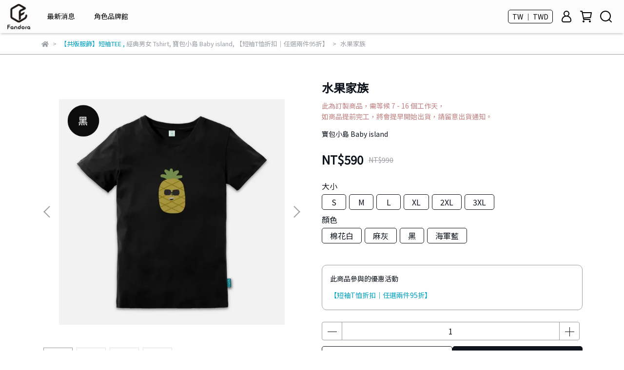

--- FILE ---
content_type: text/html; charset=utf-8
request_url: https://www.fandorashop.com/zh-TW/products/691824
body_size: 64199
content:
<!DOCTYPE html>
<html lang="zh-TW" style="height:100%;">
  <head>
      <script>
        window.dataLayer = window.dataLayer || [];
      </script>
    <!-- Google Tag Manager -->
            <script>(function(w,d,s,l,i){w[l]=w[l]||[];w[l].push({'gtm.start':
            new Date().getTime(),event:'gtm.js'});var f=d.getElementsByTagName(s)[0],
            j=d.createElement(s),dl=l!='dataLayer'?'&l='+l:'';j.async=true;j.src=
            'https://www.googletagmanager.com/gtm.js?id='+i+dl;f.parentNode.insertBefore(j,f);
            })(window,document,'script','dataLayer','GTM-WJJ2FXS');</script>
          <script>var google_tag_manager_id = 'GTM-WJJ2FXS';</script>
<!-- End Google Tag Manager -->
      <!-- CYBERBIZ Google Tag Manager -->
      <script>(function(w,d,s,l,i){w[l]=w[l]||[];w[l].push({'gtm.start':
      new Date().getTime(),event:'gtm.js'});var f=d.getElementsByTagName(s)[0],
      j=d.createElement(s),dl=l!='dataLayer'?'&l='+l:'';j.async=true;j.src=
      'https://www.googletagmanager.com/gtm.js?id='+i+dl;f.parentNode.insertBefore(j,f);
      })(window,document,'script','cyb','GTM-TXD9LVJ');</script>
      <!-- End CYBERBIZ Google Tag Manager -->
    
      <script>
        function getUserFromCookie(){
          if(localStorage.customer && localStorage.customer != '{"notLogin":true}'){
            return JSON.parse(localStorage.customer).id;
          }else{
            return "";
          }
        }
        cyb = [{
          'shop': "15409-Fandora Shop",
          'shop_plan': "enterprise",
          'userId': getUserFromCookie()
        }];
      </script>
    
      <!-- CYBERBIZ Google Tag Manager -->
      <script>(function(w,d,s,l,i){w[l]=w[l]||[];w[l].push({'gtm.start':
      new Date().getTime(),event:'gtm.js'});var f=d.getElementsByTagName(s)[0],
      j=d.createElement(s),dl=l!='dataLayer'?'&l='+l:'';j.async=true;j.src=
      'https://www.googletagmanager.com/gtm.js?id='+i+dl;f.parentNode.insertBefore(j,f);
      })(window,document,'script','cyb','GTM-P7528MQ');</script>
      <!-- End CYBERBIZ Google Tag Manager -->
    
    <meta charset="utf-8">
<meta http-equiv="X-UA-Compatible" content="IE=edge">
<meta name="viewport" content="width=device-width, initial-scale=1">
<link rel="icon" href="//cdn-next.cybassets.com//cdn-next.cybassets.com/media/W1siZiIsIjE1NDA5L2F0dGFjaGVkX3Bob3Rvcy8xNzA0NDMwMDc3XzQ4LjQ4LmpwZy5qcGVnIl1d.jpeg?convert=false&sha=2ba4832d97af450a">
<link rel="apple-touch-icon" href="//cdn-next.cybassets.com//cdn-next.cybassets.com/media/W1siZiIsIjE1NDA5L2F0dGFjaGVkX3Bob3Rvcy8xNzA0NDMwMDc3XzQ4LjQ4LmpwZy5qcGVnIl1d.jpeg?convert=false&sha=2ba4832d97af450a">

<meta property="og:site_name" content="Fandora Shop" />

<!-- og tag -->


<!-- og image -->

  <meta property="og:image" content="https://cdn-next.cybassets.com/media/W1siZiIsIjE1NDA5L3Byb2R1Y3RzLzMyMTQ5MjczLzc0ODQ2LTIxMDMxMC13eFUyXzNiM2NjODZkNGJjNGI5MmEyNzkxLnBuZyJdLFsicCIsInRodW1iIiwiMjQweDI0MCJdXQ.png?sha=acda172dda2edf07" />


<title>
  
    水果家族 Fandora Shop
  
</title>



<script src='//cdn-next.cybassets.com/frontend/shop/useSettingsData-0770317faa8a3db5.js' type='text/javascript'></script>



  <script>
    window.setSettingsData({"draggable_sections":{"404":[],"index":["1699254776557_0","1701331084076_7","_index_4_blocks","1698305484026_2","1698305547369_2","_index_8_blocks","_index_8_blocks_2","1758856223003_2","1716194978535_2","1724809444705_2","1698296099376_1","1701228014165_4"],"product":["product_info","product_description","board_comments","related_products"],"combo_product":["combo_product_info","combo_product_desc","board_comments"],"collection":[],"category":[],"blog":[],"article":[],"cart":[],"contact":[],"express_delivery":[],"search":[]},"sections":{"navbar":{"type":"navbar","visible":true,"settings":{"navbar_image_logo_url":"//cdn-next.cybassets.com/media/[base64].png?sha=023d3a518a149356","navbar_image_logo_tablet_url":"//cdn-next.cybassets.com/media/W1siZiIsIjE1NDA5L2F0dGFjaGVkX3Bob3Rvcy8xNzA0NDMwMTY1XzMwMC4zMDAuanBnLmpwZWciXV0.jpeg?sha=a92daea21c235763","navbar_image_logo_mobile_url":"//cdn-next.cybassets.com/media/W1siZiIsIjE1NDA5L2F0dGFjaGVkX3Bob3Rvcy8xNzAxNzYyNTc5X0xPR09f6buR6ImyLeapq-W8jyAoNCkucG5nLnBuZyJdXQ.png?sha=a00a0dad78a7bc57","main_nav":"main-menu","slider_primary_linklist":"main-menu","slider_primary_linklist_set_open":false,"nav_show_three_dimension":true,"search_enabled":true,"display_only_index":false,"dict_header_banner_image_url":"","dict_header_banner_image_tablet_url":"","dict_header_banner_image_mobile_url":"","dict_header_banner_link":"/pages/2025-518-5title","display_count_down":true,"navbar_display_style":"rowNav","navbar_background_transparent":true,"header_banner_start":"2025-07-30T00:00:00+08:00","header_banner_end":"2025-08-12T00:00:00+08:00","timer_text_color":"#fff29c","timer_bg_color":"#3b3b3b","menu_display_style":"three_dimension_menu","header_logo_image_alt":"","display_banner_type":"textBanner","header_banner_simple_text_size":"12","header_banner_simple_text_color":"#ffffff","header_banner_simple_bg":"#3b3b3b","link_menu_enabled":false,"link_menu":"undefined","header_banner_image_alt":"","header_banner_simple_text":"〈老高與小茉〉全新T恤預購倒數 只到8/11","logo_height":"","mobile_logo_position":"left"},"custom_name":"導覽列"},"footer":{"type":"footer","visible":true,"settings":{"footer_link":"footer","display_facebook":true,"shop_facebook":"https://www.facebook.com/fandorashop","display_instagram":true,"shop_instagram":"https://www.instagram.com/fandorashop/?utm_source=ig_web_button_share_sheet","display_line":true,"shop_line":"https://lin.ee/EvAusjU","display_youtube":false,"shop_youtube":"https://www.youtube.com/","footer_link_arrangement":"display_y"},"block_order":["1701145811102_0","default_link_list","default_contact_info","1715154415058_2"],"blocks":{"default_link_list":{"type":"link_list_setting","custom_name":"選單-關於我們","thumbnail":"list","draggable":true,"visible":true,"settings":{"dict_link_list_block_title":"關於我們","footer_link":"footer"}},"default_contact_info":{"type":"contact_info_setting","custom_name":"聯絡資訊","thumbnail":"contactInfo","draggable":true,"visible":true,"settings":{"contact_info_block_title":"聯絡資訊","display_phone":false,"dict_phone_number":"0227838087","display_fax_number":false,"dict_shop_fax_number":"0222345678","display_shop_email":true,"dict_shop_email":"service@fandora.co","display_shop_address":false,"dict_shop_address":"測試地址","display_office_time":true,"dict_shop_office_time":"10:00-17:00","dict_contact_info_block_title":""}},"1701145811102_0":{"type":"link_list_setting","custom_name":"選單-類別搜尋","visible":true,"settings":{"dict_link_list_block_title":"類別搜尋","footer_link":"類別搜尋"}},"1715154415058_2":{"type":"rich_text_editor_setting","custom_name":"自訂文字","visible":true,"settings":{"dict_rich_text_title":"補完計畫股份有限公司","dict_rich_text_content":""}}},"custom_name":"頁腳"},"_index_product_banner":{"type":"_index_product_banner","visible":false,"settings":{"dict_link":"","dict_image_url":"//cdn-next.cybassets.com/media/W1siZiIsIjE1NDA5L2F0dGFjaGVkX3Bob3Rvcy8xNjk4Mjg5NTQ5XzAwMS5qcGcuanBlZyJdXQ.jpeg?sha=46ac6719829f3e75","dict_tablet_image_url":"//cdn-next.cybassets.com/media/W1siZiIsIjE1NDA5L2F0dGFjaGVkX3Bob3Rvcy8xNjk4Mjg5NTU3Xzk2MC5qcGcuanBlZyJdXQ.jpeg?sha=a7f52c9e0598946f","dict_mobile_image_url":"//cdn-next.cybassets.com/media/W1siZiIsIjE1NDA5L2F0dGFjaGVkX3Bob3Rvcy8xNjk4Mjg5NTY0XzQ4MC5qcGcuanBlZyJdXQ.jpeg?sha=e2772d428be3fa4b","display_cta_btn":false,"cta_btn_display_style":"bottomPosition","cta_btn_text":"SHOP NOW","cta_btn_bg_color":"#ffffff","cta_btn_text_color":"#673131","margin_x":"0","margin_bottom":"15","mobile_margin_x":"0","mobile_margin_bottom":"15"},"custom_name":"橫幅廣告"},"_index_8_blocks":{"type":"_index_8_blocks","visible":true,"settings":{"dict_title":"米薩小姐 × 量子訊息工作室","collection_handle":"米薩小姐","limit":"8","margin_x":"30","margin_bottom":"50","mobile_margin_x":"30","mobile_margin_bottom":"50","product_display":"displayPartial","product_arrangement":"2","product_alignment":"leftPosition","product_text_align":"center","product_column_for_pc":"4","product_column_for_mobile":"2","product_card_hover_effect":"button"},"custom_name":"商品分類-米薩"},"_index_4_blocks":{"type":"_index_4_blocks","visible":true,"blocks":{"display_index_4_block_1":{"type":"image","visible":true,"settings":{"title":"","dict_link":"https://www.fandorashop.com/zh-TW/blogs/news/monsterhunterwilds","dict_image_url":"//cdn-next.cybassets.com/media/W1siZiIsIjE1NDA5L2F0dGFjaGVkX3Bob3Rvcy8xNzY4ODgyMjE5X-mWi-izoy3pg6jokL3moLwuanBnLmpwZWciXV0.jpeg?sha=8a13e957f725f024","dict_tablet_image_url":"//cdn-next.cybassets.com/media/W1siZiIsIjE1NDA5L2F0dGFjaGVkX3Bob3Rvcy8xNzY4ODgyMjE5X-mWi-izoy3pg6jokL3moLwuanBnLmpwZWciXV0.jpeg?sha=8a13e957f725f024","dict_mobile_image_url":"//cdn-next.cybassets.com/media/W1siZiIsIjE1NDA5L2F0dGFjaGVkX3Bob3Rvcy8xNzY4ODgyMjE5X-mWi-izoy3pg6jokL3moLwuanBnLmpwZWciXV0.jpeg?sha=8a13e957f725f024","block_propotion":"33.3","dict_image_description":""},"custom_name":"魔物獵人開賣"},"display_index_4_block_2":{"type":"image","custom_name":"創作者專屬週邊商品","visible":true,"settings":{"dict_image_url":"//cdn.cybassets.com/media/W1siZiIsIjE1NDA5L2F0dGFjaGVkX3Bob3Rvcy8xNzU1NzY0ODEwX1lU5bCI5Y2AIOWumOe2sumDqOiQveagvC1taW4uanBnLmpwZWciXV0.jpeg?sha=22eac1bfdb66ba36","dict_tablet_image_url":"//cdn.cybassets.com/media/W1siZiIsIjE1NDA5L2F0dGFjaGVkX3Bob3Rvcy8xNzU1NzY0ODEwX1lU5bCI5Y2AIOWumOe2sumDqOiQveagvC1taW4uanBnLmpwZWciXV0.jpeg?sha=22eac1bfdb66ba36","dict_mobile_image_url":"//cdn.cybassets.com/media/W1siZiIsIjE1NDA5L2F0dGFjaGVkX3Bob3Rvcy8xNzU1NzY0ODEwX1lU5bCI5Y2AIOWumOe2sumDqOiQveagvC1taW4uanBnLmpwZWciXV0.jpeg?sha=22eac1bfdb66ba36","dict_link":"https://www.fandorashop.com/zh-TW/collections/youtuber","block_propotion":"33.3","dict_image_description":""}},"display_index_4_block_3":{"type":"image","custom_name":"創作者平台","visible":true,"settings":{"dict_image_url":"//cdn.cybassets.com/media/W1siZiIsIjE1NDA5L2F0dGFjaGVkX3Bob3Rvcy8xNzQ3ODgxMzM2X1BPROWJteS9nOiAheW5s-WPsC3lrpjntrLpg6jokL3moLwtbWluLmpwZy5qcGVnIl1d.jpeg?sha=49fb9f5a08f60210","dict_tablet_image_url":"//cdn.cybassets.com/media/W1siZiIsIjE1NDA5L2F0dGFjaGVkX3Bob3Rvcy8xNzQ3ODgxMzM2X1BPROWJteS9nOiAheW5s-WPsC3lrpjntrLpg6jokL3moLwtbWluLmpwZy5qcGVnIl1d.jpeg?sha=49fb9f5a08f60210","dict_mobile_image_url":"//cdn.cybassets.com/media/W1siZiIsIjE1NDA5L2F0dGFjaGVkX3Bob3Rvcy8xNzQ3ODgxMzM2X1BPROWJteS9nOiAheW5s-WPsC3lrpjntrLpg6jokL3moLwtbWluLmpwZy5qcGVnIl1d.jpeg?sha=49fb9f5a08f60210","dict_link":"https://www.fandorashop.com/zh-TW/pages/fandora%E5%89%B5%E4%BD%9C%E8%80%85%E5%91%A8%E9%82%8A%E5%95%86%E5%93%81%E5%B9%B3%E5%8F%B0","block_propotion":"33.3","dict_image_description":""}},"1701143332828_0":{"type":"image","custom_name":"圖片","visible":true,"settings":{"dict_image_url":"/theme_src/i18n_shoestore/default_img/index_4_blocks_1.jpg","dict_tablet_image_url":"","dict_mobile_image_url":"","dict_link":""}},"1703744058865_0":{"type":"image","custom_name":"WirForce","visible":true,"settings":{"dict_image_url":"//cdn-next.cybassets.com/media/W1siZiIsIjE1NDA5L2F0dGFjaGVkX3Bob3Rvcy8xNzU4MTY0MTIzX1dpckZvcmNlXzIwMjXplovos6Nf5a6Y57ayLemDqOiQveagvC1taW4ucG5nLnBuZyJdXQ.png?sha=cec7308854e97be3","dict_tablet_image_url":"//cdn-next.cybassets.com/media/W1siZiIsIjE1NDA5L2F0dGFjaGVkX3Bob3Rvcy8xNzU4MTY0MTIzX1dpckZvcmNlXzIwMjXplovos6Nf5a6Y57ayLemDqOiQveagvC1taW4ucG5nLnBuZyJdXQ.png?sha=cec7308854e97be3","dict_mobile_image_url":"//cdn-next.cybassets.com/media/W1siZiIsIjE1NDA5L2F0dGFjaGVkX3Bob3Rvcy8xNzU4MTY0MTIzX1dpckZvcmNlXzIwMjXplovos6Nf5a6Y57ayLemDqOiQveagvC1taW4ucG5nLnBuZyJdXQ.png?sha=cec7308854e97be3","dict_link":"/pages/wirforce2025","block_propotion":"33.3","dict_image_description":""}},"1705374393593_0":{"type":"image","custom_name":"rosie","visible":true,"settings":{"dict_image_url":"//cdn-next.cybassets.com/media/W1siZiIsIjE1NDA5L2F0dGFjaGVkX3Bob3Rvcy8xNzU4MTY5OTUwX3Jvc2llIOW7o-WRiuWcli3pg6jokL3moLwtbWluLmpwZy5qcGVnIl1d.jpeg?sha=b46571dca55c4af7","dict_tablet_image_url":"//cdn-next.cybassets.com/media/W1siZiIsIjE1NDA5L2F0dGFjaGVkX3Bob3Rvcy8xNzU4MTY5OTUwX3Jvc2llIOW7o-WRiuWcli3pg6jokL3moLwtbWluLmpwZy5qcGVnIl1d.jpeg?sha=b46571dca55c4af7","dict_mobile_image_url":"//cdn-next.cybassets.com/media/W1siZiIsIjE1NDA5L2F0dGFjaGVkX3Bob3Rvcy8xNzU4MTY5OTUwX3Jvc2llIOW7o-WRiuWcli3pg6jokL3moLwtbWluLmpwZy5qcGVnIl1d.jpeg?sha=b46571dca55c4af7","dict_link":"/collections/rosie","block_propotion":"33","dict_image_description":""}},"1706856727381_0":{"type":"image","custom_name":"傳說對決","visible":true,"settings":{"dict_image_url":"//cdn-next.cybassets.com/media/W1siZiIsIjE1NDA5L2F0dGFjaGVkX3Bob3Rvcy8xNzI5ODQwNTg4X-WCs-iqquWwjeaxul_pg6jokL3moLwt5a6Y57ay6YOo6JC95qC8LW1pbi5qcGcuanBlZyJdXQ.jpeg?sha=cf63dcce85103e47","dict_tablet_image_url":"//cdn-next.cybassets.com/media/W1siZiIsIjE1NDA5L2F0dGFjaGVkX3Bob3Rvcy8xNzI5ODQwNTg4X-WCs-iqquWwjeaxul_pg6jokL3moLwt5a6Y57ay6YOo6JC95qC8LW1pbi5qcGcuanBlZyJdXQ.jpeg?sha=cf63dcce85103e47","dict_mobile_image_url":"//cdn-next.cybassets.com/media/W1siZiIsIjE1NDA5L2F0dGFjaGVkX3Bob3Rvcy8xNzI5ODQwNTg4X-WCs-iqquWwjeaxul_pg6jokL3moLwt5a6Y57ay6YOo6JC95qC8LW1pbi5qcGcuanBlZyJdXQ.jpeg?sha=cf63dcce85103e47","dict_link":"/pages/arenaofvalor","block_propotion":"33","dict_image_description":""}}},"block_order":["display_index_4_block_3","display_index_4_block_2","display_index_4_block_1","1703744058865_0","1706856727381_0","1705374393593_0"],"custom_name":"主打商品文章","settings":{"margin_x":"30","margin_bottom":"50","mobile_margin_x":"30","mobile_margin_bottom":"50","mobile_columns":1,"margin_block":"30","mobile_margin_block":"5"}},"_index_8_blocks_2":{"type":"_index_8_blocks","custom_name":"商品分類-咖波","visible":true,"settings":{"dict_title":"貓貓蟲咖波","collection_handle":"貓貓蟲咖波","limit":"8","margin_x":"30","margin_bottom":"50","mobile_margin_x":"30","mobile_margin_bottom":"50","product_display":"displayPartial","product_arrangement":"2","product_alignment":"leftPosition","product_text_align":"center","product_column_for_pc":"4","product_column_for_mobile":"2","product_card_hover_effect":"button"},"blocks":{},"block_order":[]},"_index_product_banner_2":{"type":"_index_product_banner","custom_name":"橫幅廣告","visible":true,"settings":{"dict_image_url":"/theme_src/i18n_walker/default_img/index_product_banner_2.png","dict_tablet_image_url":"/theme_src/i18n_walker/default_img/index_product_banner_2_tablet.png","dict_mobile_image_url":"/theme_src/i18n_walker/default_img/index_product_banner_2_mobile.png","dict_link":"","display_cta_btn":true,"cta_btn_display_style":"bottomPosition","cta_btn_text":"Shop Mens →","cta_btn_bg_color":"#ffffff","cta_btn_text_color":"#673131","margin_x":"120","margin_bottom":"32","mobile_margin_x":"0","mobile_margin_bottom":"40"},"blocks":{},"block_order":[]},"_index_product_banner_3":{"type":"_index_product_banner","custom_name":"橫幅廣告","visible":true,"settings":{"dict_image_url":"/theme_src/i18n_walker/default_img/index_product_banner_3.png","dict_tablet_image_url":"/theme_src/i18n_walker/default_img/index_product_banner_3_tablet.png","dict_mobile_image_url":"/theme_src/i18n_walker/default_img/index_product_banner_3_mobile.png","dict_link":"","display_cta_btn":true,"cta_btn_display_style":"bottomPosition","cta_btn_text":"Shop Womens →","cta_btn_bg_color":"#ffffff","cta_btn_text_color":"#673131","margin_x":"120","margin_bottom":"32","mobile_margin_x":"0","mobile_margin_bottom":"40"},"blocks":{},"block_order":[]},"express_delivery_index_4_blocks":{"type":"_index_4_blocks","visible":false,"blocks":{"express_delivery_display_index_4_block_1":{"type":"image","visible":true,"settings":{"title":"","dict_link":"","dict_image_url":"/theme_src/i18n_walker/default_img/index_4_blocks_1.png","dict_tablet_image_url":"","dict_mobile_image_url":""}}},"block_order":["express_delivery_display_index_4_block_1"]},"custom_text":{"type":"custom_text","visible":true,"settings":{}},"blog":{"type":"blog","visible":true,"settings":{"article_limit_in_blog_page":"6"}},"article":{"type":"article","visible":true,"settings":{"display_blog_menu":true,"dict_blog_tags_title":"文章分類","blog_latest_post_limit":"2"}},"category":{"type":"category","visible":true,"settings":{"category_sidebar_set_open":false,"category_product_block_limit":"4","category_product_swiper_item_limit":"6","category_product_item_limit":"18"}},"shop_setting":{"type":"shop_setting","visible":true,"settings":{"favicon_image_url":"//cdn-next.cybassets.com/media/W1siZiIsIjE1NDA5L2F0dGFjaGVkX3Bob3Rvcy8xNzA0NDMwMDc3XzQ4LjQ4LmpwZy5qcGVnIl1d.jpeg?sha=2ba4832d97af450a","og_image_url":"//cdn-next.cybassets.com/media/W1siZiIsIjE1NDA5L2F0dGFjaGVkX3Bob3Rvcy8xNzA0NDMwMTY1XzMwMC4zMDAuanBnLmpwZWciXV0.jpeg?sha=a92daea21c235763","shop_title":"全台最大角色週邊商品","shop_description":"期待、多元、無限可能性！ 讓每位粉絲都能獲得更豐富的購物， 感受挑選商品時的樂趣，同時將此樂趣成為日常的一部分。","shop_keywords":"fandora,fandorashop,週邊,ㄇㄚˊ幾,貓貓蟲咖波,好想兔,無所事事小海豹,卡娜赫拉的小動物,貼圖,角色IP"},"custom_name":"全站設定"},"color_settings":{"type":"color_settings","visible":true,"settings":{"button_color":"#0f131c","button_text_color":"#ffffff","accent_color":"#00A3C5","heading_color":"#0f131c","text_color":"#9A9EA2","price_color":"#0f131c","discount_price_color":"#0f131c","theme_bg_color":"#ffffff","product_border_color":"#9a9ea2","nav_logo_bg_color":"#fcfcfc","nav_menu_bg_color":"#ffffff","nav_menu_text_color":"#000000","nav_menu_icon_color":"#000000","footer_bg_color":"#ffffff","footer_text_color":"#9a9ea2","checkout_button_color":"#535353","checkout_accent_color":"#00acd2","tips_text_color":"#0C5460"},"custom_name":"顏色設定"},"popup":{"type":"popup","visible":true,"blocks":{"popup_block_1":{"type":"image","visible":false,"settings":{"dict_image_url":"//cdn.cybassets.com/media/W1siZiIsIjE1NDA5L2F0dGFjaGVkX3Bob3Rvcy8xNzQ4OTY1NDI1X-iAgemrmOazleiAgeeOi-WFrOS7lOWAkuaVuC1CTl8xOTIweDkwMC5qcGcuanBlZyJdXQ.jpeg?sha=05790d8a7d7337f4","icon_size":"middle","dict_tablet_image_url":"//cdn.cybassets.com/media/W1siZiIsIjE1NDA5L2F0dGFjaGVkX3Bob3Rvcy8xNzQ4OTY1MzUzXzI1MDUyNi1qYW5ldC3ogIHpq5jms5XogIHnjovlhazku5TlgJLmlbjlu6PlkYotbWluXzEwMDB4MTAwMC0wMi5qcGcuanBlZyJdXQ.jpeg?sha=cc993662029f46dc","dict_mobile_image_url":"//cdn.cybassets.com/media/W1siZiIsIjE1NDA5L2F0dGFjaGVkX3Bob3Rvcy8xNzQ4OTY1MzUzXzI1MDUyNi1qYW5ldC3ogIHpq5jms5XogIHnjovlhazku5TlgJLmlbjlu6PlkYotbWluXzEwMDB4MTAwMC0wMi5qcGcuanBlZyJdXQ.jpeg?sha=cc993662029f46dc","dict_icon_image_url":"//cdn.cybassets.com/media/W1siZiIsIjE1NDA5L2F0dGFjaGVkX3Bob3Rvcy8xNzQ4OTY1MzUzXzI1MDUyNi1qYW5ldC3ogIHpq5jms5XogIHnjovlhazku5TlgJLmlbjlu6PlkYotbWluXzEwMDB4MTAwMC0wMi5qcGcuanBlZyJdXQ.jpeg?sha=cc993662029f46dc","dict_link":"/collections/五歲抬頭","link_open_in_new_tab":true},"custom_name":"圖片"}},"block_order":["popup_block_1"],"settings":{},"custom_name":"彈窗廣告"},"product_info":{"type":"product_info","visible":true,"settings":{"display_product_sku":false,"dict_vip_custom_price_text":"","dict_vip_custom_price_href":""},"custom_name":"基本設定"},"product_description":{"type":"product_description","visible":true,"custom_name":"商品介紹"},"board_comments":{"type":"board_comments","visible":true,"settings":{},"custom_name":"商品評論","thumbnail":"list","draggable":false},"related_products":{"type":"related_products","visible":true,"settings":{"display_related_cols":false,"use_custom_related_cols":true,"dict_group_related_cols_related_product":"相關商品","related_products_limit":"4"},"custom_name":"相關商品"},"combo_product_info":{"type":"combo_product_info","visible":true,"settings":{}},"combo_product_desc":{"type":"combo_product_desc","visible":true,"settings":{}},"contact":{"type":"contact","visible":true,"settings":{"show_google_map":true,"show_google_map_iframe":"\u003ciframe src=\"https://www.google.com/maps/embed?pb=!1m18!1m12!1m3!1d3613.6479170127777!2d121.56760821400371!3d25.07991984260527!2m3!1f0!2f0!3f0!3m2!1i1024!2i768!4f13.1!3m3!1m2!1s0x3442ac6fbd841bbd%3A0x64e16bcf25e3da31!2zMTE05Y-w5YyX5biC5YWn5rmW5Y2A55Ge5YWJ6LevNTEz5be3MzDomZ8!5e0!3m2!1szh-TW!2stw!4v1485156761267\" width=\"600\" height=\"450\" frameborder=\"0\" style=\"border:0\" allowfullscreen\u003e\u003c/iframe\u003e"}},"collection":{"type":"collection","visible":true,"settings":{"collection_sidebar":"main-menu","collection_sidebar_set_open":false,"collection_pagination_limit":"24","is_infinite_scroll":false},"custom_name":"商品分類設定"},"404":{"type":"404","visible":true,"settings":{"image_url":"/theme_src/i18n_walker/default_img/404_img.png"}},"blogs_all":{"type":"blogs_all","visible":true,"settings":{}},"bundle_discounts":{"type":"bundle_discounts","visible":true,"settings":{}},"cart":{"type":"cart","visible":true,"settings":{}},"cart_empty":{"type":"cart_empty","visible":true,"settings":{}},"page":{"type":"page","visible":true,"settings":{}},"search":{"type":"search","visible":true,"settings":{"search_link_list":"main-menu"}},"customers/account":{"type":"customers/account","visible":true,"settings":{}},"customers/account_edit":{"type":"customers/account_edit","visible":true,"settings":{}},"customers/activate_account":{"type":"customers/activate_account","visible":true,"settings":{}},"customers/addresses":{"type":"customers/addresses","visible":true,"settings":{}},"customers/bonus_points":{"type":"customers/bonus_points","visible":true,"settings":{}},"customers/cancel":{"type":"customers/cancel","visible":true,"settings":{}},"customers/coupons":{"type":"customers/coupons","visible":true,"settings":{}},"customers/forgot_password":{"type":"customers/forgot_password","visible":true,"settings":{}},"customers/login":{"type":"customers/login","visible":true,"settings":{}},"customers/message":{"type":"customers/message","visible":true,"settings":{}},"customers/messages":{"type":"customers/messages","visible":true,"settings":{}},"customers/modify_password":{"type":"customers/modify_password","visible":true,"settings":{}},"customers/order":{"type":"customers/order","visible":true,"settings":{}},"customers/orders":{"type":"customers/orders","visible":true,"settings":{}},"customers/periodic_order":{"type":"customers/periodic_order","visible":true,"settings":{}},"customers/periodic_orders":{"type":"customers/periodic_orders","visible":true,"settings":{}},"customers/other_valid_orders":{"type":"customers/other_valid_orders","visible":true,"settings":{}},"customers/register":{"type":"customers/register","visible":true,"settings":{}},"customers/reset_password":{"type":"customers/reset_password","visible":true,"settings":{}},"customers/return":{"type":"customers/return","visible":true,"settings":{}},"customers/tracking_items":{"type":"customers/tracking_items","visible":true,"settings":{}},"express_delivery-navbar":{"type":"express_delivery-navbar","visible":true,"settings":{}},"express_delivery-content":{"type":"express_delivery-content","visible":true,"settings":{}},"1698296099376_1":{"type":"_index_product_banner","custom_name":"角色館","visible":true,"settings":{"dict_image_url":"//cdn-next.cybassets.com/media/W1siZiIsIjE1NDA5L2F0dGFjaGVkX3Bob3Rvcy8xNzY3NjY0NzEwX-WumOe2si3op5LoibLppKhCTi1taW5fMTkyMC5qcGcuanBlZyJdXQ.jpeg?sha=083885c8e3b3b14d","dict_tablet_image_url":"//cdn-next.cybassets.com/media/W1siZiIsIjE1NDA5L2F0dGFjaGVkX3Bob3Rvcy8xNzY3NjY0NzI2X-WumOe2si3op5LoibLppKhCTi1taW5fOTYwLmpwZy5qcGVnIl1d.jpeg?sha=6d2696658b91420b","dict_mobile_image_url":"//cdn-next.cybassets.com/media/W1siZiIsIjE1NDA5L2F0dGFjaGVkX3Bob3Rvcy8xNzY3NjY0ODk2X-WumOe2si3op5LoibLppKhCTi1taW5fNDgwLmpwZy5qcGVnIl1d.jpeg?sha=c2942920f7d59b3d","dict_link":"https://www.fandorashop.com/zh-TW/pages/%E5%95%86%E5%93%81%E9%A4%A8","cta_btn_display_style":"topPosition","cta_btn_bg_color":"#000000","cta_btn_text_color":"#ffffff","margin_x":"30","margin_bottom":"50","mobile_margin_x":"30","mobile_margin_bottom":"50"}},"1698302033868_3":{"type":"_index_4_blogs","custom_name":"頁籤（商品文章）","visible":true,"settings":{"dict_title":"","margin_x":"0","margin_bottom":"50","mobile_margin_x":"0","mobile_margin_bottom":"50"},"blocks":{"1698302033877_0":{"type":"blog","custom_name":"部落格","visible":true,"settings":{"blog_handle":"news"}}},"block_order":["1698302033877_0"]},"1698302144685_4":{"type":"_index_4_blocks","custom_name":"類別搜尋","visible":true,"settings":{"margin_x":"0","margin_bottom":"50","margin_block":"30","mobile_margin_x":"0","mobile_margin_bottom":"50","mobile_columns":1,"mobile_margin_block":"30"},"blocks":{"1698302144693_0":{"type":"image","custom_name":"類別-服飾類","visible":true,"settings":{"dict_image_url":"//cdn-next.cybassets.com/media/W1siZiIsIjE1NDA5L2F0dGFjaGVkX3Bob3Rvcy8xNjk4OTA4MzY1X-acjemjvumhni7pm7vohabniYguMTU1eDUyLmpwZy5qcGVnIl1d.jpeg?sha=451175556de69d87","dict_tablet_image_url":"//cdn-next.cybassets.com/media/W1siZiIsIjE1NDA5L2F0dGFjaGVkX3Bob3Rvcy8xNjk4OTA4MzY1X-acjemjvumhni7pm7vohabniYguMTU1eDUyLmpwZy5qcGVnIl1d.jpeg?sha=451175556de69d87","dict_mobile_image_url":"//cdn-next.cybassets.com/media/W1siZiIsIjE1NDA5L2F0dGFjaGVkX3Bob3Rvcy8xNjk4OTA4Mzc0X-acjemjvumhni7miYvmqZ_niYguMTc4eDUyLmpwZy5qcGVnIl1d.jpeg?sha=1f00b319be26ac14","dict_link":"","block_propotion":"33"}},"1698302207047_0":{"type":"image","custom_name":"類別-配件類","visible":true,"settings":{"dict_image_url":"//cdn-next.cybassets.com/media/W1siZiIsIjE1NDA5L2F0dGFjaGVkX3Bob3Rvcy8xNjk4OTA4NDQ1X-mFjeS7tumhni7pm7vohabniYguMTU1eDUyLmpwZy5qcGVnIl1d.jpeg?sha=0a236a469a9a6174","dict_tablet_image_url":"//cdn-next.cybassets.com/media/W1siZiIsIjE1NDA5L2F0dGFjaGVkX3Bob3Rvcy8xNjk4OTA4NDQ1X-mFjeS7tumhni7pm7vohabniYguMTU1eDUyLmpwZy5qcGVnIl1d.jpeg?sha=0a236a469a9a6174","dict_mobile_image_url":"//cdn-next.cybassets.com/media/W1siZiIsIjE1NDA5L2F0dGFjaGVkX3Bob3Rvcy8xNjk4OTA4NDUyX-mFjeS7tumhni7miYvmqZ_niYguMTc4eDUyLmpwZy5qcGVnIl1d.jpeg?sha=1688869ebe916cd8","dict_link":"","block_propotion":"33"}},"1698906890777_0":{"type":"image","custom_name":"類別-帽類","visible":true,"settings":{"dict_image_url":"//cdn-next.cybassets.com/media/W1siZiIsIjE1NDA5L2F0dGFjaGVkX3Bob3Rvcy8xNjk4OTA4NDc0X-W4vemhni7pm7vohabniYguMTU1eDUyLmpwZy5qcGVnIl1d.jpeg?sha=695a4d78391ab966","dict_tablet_image_url":"//cdn-next.cybassets.com/media/W1siZiIsIjE1NDA5L2F0dGFjaGVkX3Bob3Rvcy8xNjk4OTA4NDc0X-W4vemhni7pm7vohabniYguMTU1eDUyLmpwZy5qcGVnIl1d.jpeg?sha=695a4d78391ab966","dict_mobile_image_url":"//cdn-next.cybassets.com/media/W1siZiIsIjE1NDA5L2F0dGFjaGVkX3Bob3Rvcy8xNjk4OTA4NDgyX-W4vemhni7miYvmqZ_niYguMTc4eDUyLmpwZy5qcGVnIl1d.jpeg?sha=318e64d2244aa9ca","dict_link":"","block_propotion":"33"}},"1700633608950_0":{"type":"image","custom_name":"測試用的第四張圖","visible":true,"settings":{"dict_image_url":"//cdn-next.cybassets.com/media/W1siZiIsIjE1NDA5L2F0dGFjaGVkX3Bob3Rvcy8xNjk4OTA4MzY1X-acjemjvumhni7pm7vohabniYguMTU1eDUyLmpwZy5qcGVnIl1d.jpeg?sha=451175556de69d87","dict_tablet_image_url":"//cdn-next.cybassets.com/media/W1siZiIsIjE1NDA5L2F0dGFjaGVkX3Bob3Rvcy8xNjk4OTA4MzY1X-acjemjvumhni7pm7vohabniYguMTU1eDUyLmpwZy5qcGVnIl1d.jpeg?sha=451175556de69d87","dict_mobile_image_url":"//cdn-next.cybassets.com/media/W1siZiIsIjE1NDA5L2F0dGFjaGVkX3Bob3Rvcy8xNjk4OTA4Mzc0X-acjemjvumhni7miYvmqZ_niYguMTc4eDUyLmpwZy5qcGVnIl1d.jpeg?sha=1f00b319be26ac14","dict_link":"","block_propotion":"0"}}},"block_order":["1698302144693_0","1698302207047_0","1698906890777_0","1700633608950_0"]},"1698305484026_2":{"type":"_index_8_blocks","custom_name":"商品分類-ㄇㄚˊ幾","visible":true,"settings":{"dict_title":"ㄇㄚˊ幾冬裝新上市","collection_handle":"ㄇㄚˊ幾","limit":"8","product_arrangement":"2","margin_x":"30","margin_bottom":"50","mobile_margin_x":"30","mobile_margin_bottom":"50","product_display":"displayPartial","product_alignment":"leftPosition","product_text_align":"center","product_column_for_pc":"4","product_column_for_mobile":"2","product_card_hover_effect":"button"},"blocks":{},"block_order":[]},"1698305519833_2":{"type":"_index_8_blocks","custom_name":"商品分類-無所事事小海豹","visible":true,"settings":{"dict_title":"無所事事小海豹","collection_handle":"無所事事小海豹","limit":"8","product_arrangement":"2","margin_x":"30","margin_bottom":"50","mobile_margin_x":"30","mobile_margin_bottom":"50","product_display":"displayPartial","product_alignment":"leftPosition"},"blocks":{},"block_order":[]},"1698305547369_2":{"type":"_index_8_blocks","custom_name":"商品分類-rosie","visible":true,"settings":{"dict_title":"rosie 快閃店商品 限定販售","collection_handle":"rosie","limit":"8","product_arrangement":"2","margin_x":"30","margin_bottom":"50","mobile_margin_x":"30","mobile_margin_bottom":"50","product_display":"displayPartial","product_alignment":"leftPosition","product_text_align":"center","product_column_for_pc":"4","product_column_for_mobile":"2","product_card_hover_effect":"button"},"blocks":{},"block_order":[]},"1699254776557_0":{"type":"_main_slider_custom","custom_name":"輪播素材","visible":true,"settings":{"swiper_delay":"3","margin_x":"0","margin_bottom":"50","image_number":"1","image_space":"0","mobile_margin_x":"0","mobile_margin_bottom":"50","mobile_image_number":"1","mobile_image_space":"8","transition_speed":"0.3"},"blocks":{"1699254776562_0":{"type":"image","custom_name":"純照片","visible":false,"settings":{"dict_image_url":"//cdn-next.cybassets.com/media/W1siZiIsIjE1NDA5L2F0dGFjaGVkX3Bob3Rvcy8xNjk5MzMxNDUwXzE5MjAuOTAwLmpwZy5qcGVnIl1d.jpeg?sha=6d63d60dedda9635","dict_tablet_image_url":"//cdn-next.cybassets.com/media/W1siZiIsIjE1NDA5L2F0dGFjaGVkX3Bob3Rvcy8xNjk4Mjg5NTU3Xzk2MC5qcGcuanBlZyJdXQ.jpeg?sha=a7f52c9e0598946f","dict_mobile_image_url":"//cdn-next.cybassets.com/media/W1siZiIsIjE1NDA5L2F0dGFjaGVkX3Bob3Rvcy8xNjk4Mjg5NTY0XzQ4MC5qcGcuanBlZyJdXQ.jpeg?sha=e2772d428be3fa4b","dict_link":""}},"1699255141646_0":{"type":"image","custom_name":"咖波新POD","visible":true,"settings":{"dict_image_url":"//cdn-next.cybassets.com/media/W1siZiIsIjE1NDA5L2F0dGFjaGVkX3Bob3Rvcy8xNjk5MzMwODY4X-WSluazoi3mlrDoppboprrlnJZCTl8xOTIweDkwMC5qcGcuanBlZyJdXQ.jpeg?sha=048b378edb36e9ac","dict_tablet_image_url":"//cdn-next.cybassets.com/media/W1siZiIsIjE1NDA5L2F0dGFjaGVkX3Bob3Rvcy8xNjk5MjU1MTc4X-WSluazoi3mlrDoppboprrlnJZCTl85NjB4NzYwLmpwZy5qcGVnIl1d.jpeg?sha=256f272934f74ad1","dict_mobile_image_url":"//cdn-next.cybassets.com/media/W1siZiIsIjE1NDA5L2F0dGFjaGVkX3Bob3Rvcy8xNjk5MjU1MTg0X-WSluazoi3mlrDoppboprrlnJZCTl80ODB4MzcwLmpwZy5qcGVnIl1d.jpeg?sha=4e6768f2d5a663d7","dict_link":"/collections/貓貓蟲咖波"}},"1699255194134_0":{"type":"image","custom_name":"胖鯊魚鯊西米春夏新品","visible":false,"settings":{"dict_image_url":"//cdn.cybassets.com/media/W1siZiIsIjE1NDA5L2F0dGFjaGVkX3Bob3Rvcy8xNzQ0MjUwMTk4X-iDlumviumtmumviuilv-exsyDmlrDlk4FCTiAr5buj5ZGK5ZyWLW1pbl8xOTIweDkwMC5qcGcuanBlZyJdXQ.jpeg?sha=6471966c6b263dd4","dict_tablet_image_url":"//cdn.cybassets.com/media/W1siZiIsIjE1NDA5L2F0dGFjaGVkX3Bob3Rvcy8xNzQ0ODc0MjI0X-iDlumviumtmumviuilv-exsyDmlrDlk4FCTiAr5buj5ZGK5ZyWLW1pbl8xMDAweDEwMDAgIC5qcGcuanBlZyJdXQ.jpeg?sha=c5fbe6cf8ae4e186","dict_mobile_image_url":"//cdn.cybassets.com/media/W1siZiIsIjE1NDA5L2F0dGFjaGVkX3Bob3Rvcy8xNzQ0ODc0MjI0X-iDlumviumtmumviuilv-exsyDmlrDlk4FCTiAr5buj5ZGK5ZyWLW1pbl8xMDAweDEwMDAgIC5qcGcuanBlZyJdXQ.jpeg?sha=c5fbe6cf8ae4e186","dict_link":"/collections/鯊西米","slide_contents_display":"left","slide_btn_link":"","slide_title_color":"#000000","slide_content_color":"#000000","slide_btn_bg_color":"#000000","slide_btn_text_color":"#ffffff","dict_slide_btn_link":""}},"1699255237302_0":{"type":"image","custom_name":"ㄇㄚˊ幾夏日POD","visible":true,"settings":{"dict_image_url":"//cdn-next.cybassets.com/media/W1siZiIsIjE1NDA5L2F0dGFjaGVkX3Bob3Rvcy8xNjk5MzMwOTA2X-OEh-OEmsuK5bm-5pawUE9ELeaWsOimluimukJOXzE5MjB4OTAwLmpwZy5qcGVnIl1d.jpeg?sha=d8336150d8c9aa24","dict_tablet_image_url":"//cdn-next.cybassets.com/media/W1siZiIsIjE1NDA5L2F0dGFjaGVkX3Bob3Rvcy8xNjk5MjU1MzAxX-OEh-OEmsuK5bm-5pawUE9ELeaWsOimluimukJOXzk2MHg3NjAuanBnLmpwZWciXV0.jpeg?sha=1d16ee89772d6313","dict_mobile_image_url":"//cdn-next.cybassets.com/media/W1siZiIsIjE1NDA5L2F0dGFjaGVkX3Bob3Rvcy8xNjk5MjU1MzA4X-OEh-OEmsuK5bm-5pawUE9ELeaWsOimluimukJOXzQ4MHgzNzAuanBnLmpwZWciXV0.jpeg?sha=86c0059bf7bdf4a1","dict_link":""}},"1704784631221_0":{"type":"image","custom_name":"麻幾夜燈","visible":false,"settings":{"dict_image_url":"//cdn-next.cybassets.com/media/W1siZiIsIjE1NDA5L2F0dGFjaGVkX3Bob3Rvcy8xNzE0MzYyMzQ1X-OEh-OEmsuK5bm-5aSc54eI77yG6auu5bi2QmFubmVyLW1pbl8xOTIweDkwMC5qcGcuanBlZyJdXQ.jpeg?sha=a52704cf1d99e8c1","dict_tablet_image_url":"//cdn-next.cybassets.com/media/W1siZiIsIjE1NDA5L2F0dGFjaGVkX3Bob3Rvcy8xNzE0MzYyMzYyX-OEh-OEmsuK5bm-5aSc54eI77yG6auu5bi2QmFubmVyLW1pbl8xMDAweDEwMDAuanBnLmpwZWciXV0.jpeg?sha=2a71e349b7151802","dict_mobile_image_url":"//cdn-next.cybassets.com/media/W1siZiIsIjE1NDA5L2F0dGFjaGVkX3Bob3Rvcy8xNzE0MzYyMzYyX-OEh-OEmsuK5bm-5aSc54eI77yG6auu5bi2QmFubmVyLW1pbl8xMDAweDEwMDAuanBnLmpwZWciXV0.jpeg?sha=2a71e349b7151802","dict_link":"/pages/ㄇㄚˊ幾-居家生活風格-夜燈洗臉髮帶","slide_contents_display":"left","slide_btn_link":"","slide_title_color":"#000000","slide_content_color":"#000000","slide_btn_bg_color":"#000000","slide_btn_text_color":"#ffffff","dict_slide_btn_link":""}},"1704940638259_0":{"type":"image","custom_name":"咖波10th","visible":false,"settings":{"dict_image_url":"//cdn-next.cybassets.com/media/W1siZiIsIjE1NDA5L2F0dGFjaGVkX3Bob3Rvcy8xNzE4Nzg5NTIwXzA1Mjnnm6Pkv64t5ZKW5rOiXzEw6YCx5bm05qqU5pyfX-WumOe2skJOLW1pbl8xOTIweDkwMC5qcGcuanBlZyJdXQ.jpeg?sha=673b3a70a25daa53","dict_tablet_image_url":"//cdn-next.cybassets.com/media/W1siZiIsIjE1NDA5L2F0dGFjaGVkX3Bob3Rvcy8xNzE4Nzg5NTI4XzA1Mjnnm6Pkv64t5ZKW5rOiXzEw6YCx5bm05qqU5pyfX-WumOe2skJOLW1pbl85MDB4NzYwLmpwZy5qcGVnIl1d.jpeg?sha=5b28898f92ddc112","dict_mobile_image_url":"//cdn-next.cybassets.com/media/W1siZiIsIjE1NDA5L2F0dGFjaGVkX3Bob3Rvcy8xNzE4Nzg5NTMzXzA1Mjnnm6Pkv64t5ZKW5rOiXzEw6YCx5bm05qqU5pyfX-WumOe2skJOLW1pbl80ODB4MzcwLmpwZy5qcGVnIl1d.jpeg?sha=9e2278f59c74e85e","dict_link":"/pages/capooevent10th","slide_contents_display":"left","slide_btn_link":"","slide_title_color":"#000000","slide_content_color":"#000000","slide_btn_bg_color":"#000000","slide_btn_text_color":"#ffffff","dict_slide_btn_link":""}},"1716031614791_0":{"type":"image","custom_name":"弘道","visible":false,"settings":{"dict_image_url":"//cdn-next.cybassets.com/media/W1siZiIsIjE1NDA5L2F0dGFjaGVkX3Bob3Rvcy8xNzM0Njg4NDk5X-W8mOmBk3hGYW5kb3JhXzE5MjBYOTAwLmpwZy5qcGVnIl1d.jpeg?sha=eac3c26363877b43","dict_tablet_image_url":"//cdn-next.cybassets.com/media/W1siZiIsIjE1NDA5L2F0dGFjaGVkX3Bob3Rvcy8xNzM0Njg4NTA3X-W8mOmBk3hGYW5kb3JhXzEwMDBYMTAwMC5qcGcuanBlZyJdXQ.jpeg?sha=fc1c1e89233b5534","dict_mobile_image_url":"//cdn-next.cybassets.com/media/W1siZiIsIjE1NDA5L2F0dGFjaGVkX3Bob3Rvcy8xNzM0Njg4NTA3X-W8mOmBk3hGYW5kb3JhXzEwMDBYMTAwMC5qcGcuanBlZyJdXQ.jpeg?sha=fc1c1e89233b5534","dict_link":"https://hondao.tw/news20241220e","slide_contents_display":"left","slide_btn_link":"","slide_title_color":"#000000","slide_content_color":"#000000","slide_btn_bg_color":"#000000","slide_btn_text_color":"#ffffff","dict_slide_btn_link":""}},"1721284922775_0":{"type":"image","custom_name":"咖波換季優惠","visible":true,"settings":{"dict_image_url":"//cdn-next.cybassets.com/media/W1siZiIsIjE1NDA5L2F0dGFjaGVkX3Bob3Rvcy8xNzY1MTYwMDg5X0Jhbm5lcl8xOTIwLTkwMC5qcGcuanBlZyJdXQ.jpeg?sha=787e586ce90fd851","dict_tablet_image_url":"//cdn-next.cybassets.com/media/W1siZiIsIjE1NDA5L2F0dGFjaGVkX3Bob3Rvcy8xNzY1MTYwMDk2X0Jhbm5lcl8xMDAwLTEwMDAuanBnLmpwZWciXV0.jpeg?sha=8a0de345fb10a3e8","dict_mobile_image_url":"//cdn-next.cybassets.com/media/W1siZiIsIjE1NDA5L2F0dGFjaGVkX3Bob3Rvcy8xNzY1MTYwMDk2X0Jhbm5lcl8xMDAwLTEwMDAuanBnLmpwZWciXV0.jpeg?sha=8a0de345fb10a3e8","dict_link":"/collections/貓貓蟲咖波","slide_contents_display":"left","slide_btn_link":"","slide_title_color":"#000000","slide_content_color":"#000000","slide_btn_bg_color":"#000000","slide_btn_text_color":"#ffffff","dict_slide_btn_link":""}},"1724053624879_0":{"type":"image","custom_name":"傳說對決63折起","visible":false,"settings":{"dict_image_url":"//cdn.cybassets.com/media/W1siZiIsIjE1NDA5L2F0dGFjaGVkX3Bob3Rvcy8xNzQ2MTU1NTc1X-WCs-iqquWwjeaxul9CTuWAkS0xOTIweDkwMC5qcGcuanBlZyJdXQ.jpeg?sha=60f74420e882554d","dict_tablet_image_url":"//cdn.cybassets.com/media/W1siZiIsIjE1NDA5L2F0dGFjaGVkX3Bob3Rvcy8xNzQ2MTU1NTgxX-WCs-iqquWwjeaxul9CTuWAkS0xMDAweDEwMDAuanBnLmpwZWciXV0.jpeg?sha=13fc0c67b1a1c920","dict_mobile_image_url":"//cdn.cybassets.com/media/W1siZiIsIjE1NDA5L2F0dGFjaGVkX3Bob3Rvcy8xNzQ2MTU1NTgxX-WCs-iqquWwjeaxul9CTuWAkS0xMDAweDEwMDAuanBnLmpwZWciXV0.jpeg?sha=13fc0c67b1a1c920","dict_link":"/collections/傳說對決","slide_contents_display":"left","slide_btn_link":"","slide_title_color":"#000000","slide_content_color":"#000000","slide_btn_bg_color":"#000000","slide_btn_text_color":"#ffffff","dict_slide_btn_link":""}},"1724777884092_0":{"type":"image","custom_name":"卡娜赫拉新POD","visible":false,"settings":{"dict_image_url":"//cdn-next.cybassets.com/media/W1siZiIsIjE1NDA5L2F0dGFjaGVkX3Bob3Rvcy8xNzM1NjA5NjE5XzI0MTIxMi13ZW4t5Y2h5aic6LWr5ouJ55qE5bCP5YuV54mpLeaXheihjE1Q5paw5ZOBLUJOXzE5MjB4OTAwLmpwZy5qcGVnIl1d.jpeg?sha=b6804105deb2b9dd","dict_tablet_image_url":"//cdn-next.cybassets.com/media/W1siZiIsIjE1NDA5L2F0dGFjaGVkX3Bob3Rvcy8xNzM1NjA5NjI2XzI0MTIxMi13ZW4t5Y2h5aic6LWr5ouJ55qE5bCP5YuV54mpLeaXheihjE1Q5paw5ZOBLUJOXzEwMDAuanBnLmpwZWciXV0.jpeg?sha=26158a04fb0e5aea","dict_mobile_image_url":"//cdn-next.cybassets.com/media/W1siZiIsIjE1NDA5L2F0dGFjaGVkX3Bob3Rvcy8xNzM1NjA5NjI2XzI0MTIxMi13ZW4t5Y2h5aic6LWr5ouJ55qE5bCP5YuV54mpLeaXheihjE1Q5paw5ZOBLUJOXzEwMDAuanBnLmpwZWciXV0.jpeg?sha=26158a04fb0e5aea","dict_link":"/pages/kanahei2025newlook","slide_contents_display":"left","slide_btn_link":"","slide_title_color":"#000000","slide_content_color":"#000000","slide_btn_bg_color":"#000000","slide_btn_text_color":"#ffffff","dict_slide_btn_link":""}},"1737715712780_0":{"type":"image","custom_name":"出貨公告","visible":true,"settings":{"dict_image_url":"//cdn-next.cybassets.com/media/W1siZiIsIjE1NDA5L2F0dGFjaGVkX3Bob3Rvcy8xNzY4NTI3NTU0X-mBjuW5tOWHuuiyqOWFrOWRiuWAkS1taW5fMTkyMHg5MDAuanBnLmpwZWciXV0.jpeg?sha=5c751f90cc48468b","dict_tablet_image_url":"//cdn-next.cybassets.com/media/W1siZiIsIjE1NDA5L2F0dGFjaGVkX3Bob3Rvcy8xNzY4NTI3NTY5X-mBjuW5tOWHuuiyqOWFrOWRiuWAkS1taW5fMTAwMHgxMDAwLmpwZy5qcGVnIl1d.jpeg?sha=e37dfd1daa75e017","dict_mobile_image_url":"//cdn-next.cybassets.com/media/W1siZiIsIjE1NDA5L2F0dGFjaGVkX3Bob3Rvcy8xNzY4NTI3NTY5X-mBjuW5tOWHuuiyqOWFrOWRiuWAkS1taW5fMTAwMHgxMDAwLmpwZy5qcGVnIl1d.jpeg?sha=e37dfd1daa75e017","dict_link":"https://www.fandorashop.com/zh-TW/blogs/news/260116","slide_contents_display":"left","dict_slide_btn_link":"","slide_title_color":"#000000","slide_content_color":"#000000","slide_btn_bg_color":"#000000","slide_btn_text_color":"#ffffff"}},"1741691731202_0":{"type":"image","custom_name":"黃山料素材","visible":false,"settings":{"dict_image_url":"//cdn-next.cybassets.com/media/W1siZiIsIjE1NDA5L2F0dGFjaGVkX3Bob3Rvcy8xNzQxNjkyMDA2XzHpu4PlsbHmlpkt6aaW6aCBQk5fMTkyMHg5MDAtUmF5LmpwZy5qcGVnIl1d.jpeg?sha=4b295c9227502a7b","dict_tablet_image_url":"//cdn-next.cybassets.com/media/W1siZiIsIjE1NDA5L2F0dGFjaGVkX3Bob3Rvcy8xNzQxNjg4NjA0X-m7g-WxseaWmS3pppbpoIFCTl8xMDAwLTEtUmF5LmpwZy5qcGVnIl1d.jpeg?sha=3e778ff2035fa606","dict_mobile_image_url":"//cdn-next.cybassets.com/media/W1siZiIsIjE1NDA5L2F0dGFjaGVkX3Bob3Rvcy8xNzQxNjg4NjA0X-m7g-WxseaWmS3pppbpoIFCTl8xMDAwLTEtUmF5LmpwZy5qcGVnIl1d.jpeg?sha=3e778ff2035fa606","dict_link":"/pages/36_huang_shan_liao","main_slider_image_alt":"黃山料紀念 T-shirt","slide_contents_display":"center","dict_slide_btn_link":"","slide_title_color":"#000000","slide_content_color":"#000000","slide_btn_bg_color":"#000000","slide_btn_text_color":"#ffffff"}},"1747467787223_0":{"type":"image","custom_name":"rosie","visible":false,"settings":{"dict_image_url":"//cdn-next.cybassets.com/media/W1siZiIsIjE1NDA5L2F0dGFjaGVkX3Bob3Rvcy8xNzU4MTY5NzE1X3Jvc2llIOW7o-WRiuWcli1CYW5uZXItbWluXzE5MjB4OTAwLmpwZy5qcGVnIl1d.jpeg?sha=d12cbfd999cbe9dc","dict_tablet_image_url":"//cdn-next.cybassets.com/media/W1siZiIsIjE1NDA5L2F0dGFjaGVkX3Bob3Rvcy8xNzU4MTY5NzIyX3Jvc2llIOW7o-WRiuWcli1CYW5uZXItbWluXzEwMDB4MTAwMC5qcGcuanBlZyJdXQ.jpeg?sha=30c9fe45607becac","dict_mobile_image_url":"//cdn-next.cybassets.com/media/W1siZiIsIjE1NDA5L2F0dGFjaGVkX3Bob3Rvcy8xNzU4MTY5NzIyX3Jvc2llIOW7o-WRiuWcli1CYW5uZXItbWluXzEwMDB4MTAwMC5qcGcuanBlZyJdXQ.jpeg?sha=30c9fe45607becac","dict_link":"/collections/rosie","slide_contents_display":"left","dict_slide_btn_link":"","slide_title_color":"#000000","slide_content_color":"#000000","slide_btn_bg_color":"#000000","slide_btn_text_color":"#ffffff"}},"1747647866152_0":{"type":"image","custom_name":"傳說對決","visible":false,"settings":{"dict_image_url":"//cdn-next.cybassets.com/media/W1siZiIsIjE1NDA5L2F0dGFjaGVkX3Bob3Rvcy8xNzY2NDc3NTYxX0Jhbm5lcl8xOTIwLTkwMCAoMSkuanBnLmpwZWciXV0.jpeg?sha=5b418edb91dcc8f4","dict_tablet_image_url":"//cdn-next.cybassets.com/media/W1siZiIsIjE1NDA5L2F0dGFjaGVkX3Bob3Rvcy8xNzY2NDc3NjU2X0Jhbm5lcl8xMDAwLTEwMDAuanBnLmpwZWciXV0.jpeg?sha=a49a7759fed51736","dict_mobile_image_url":"//cdn-next.cybassets.com/media/W1siZiIsIjE1NDA5L2F0dGFjaGVkX3Bob3Rvcy8xNzY2NDc3NjU2X0Jhbm5lcl8xMDAwLTEwMDAuanBnLmpwZWciXV0.jpeg?sha=a49a7759fed51736","dict_link":"/collections/傳說對決","slide_contents_display":"left","dict_slide_btn_link":"","slide_title_color":"#000000","slide_content_color":"#000000","slide_btn_bg_color":"#000000","slide_btn_text_color":"#ffffff"}},"1749526996223_0":{"type":"image","custom_name":"魔物獵人開賣","visible":true,"settings":{"dict_image_url":"//cdn-next.cybassets.com/media/W1siZiIsIjE1NDA5L2F0dGFjaGVkX3Bob3Rvcy8xNzY4ODgyMTM4XzAy6ZaL6LOj55SoLeWumOe2skJOLTE5MjB4OTAwLmpwZy5qcGVnIl1d.jpeg?sha=8b02d0e7c52fdee1","dict_tablet_image_url":"//cdn-next.cybassets.com/media/W1siZiIsIjE1NDA5L2F0dGFjaGVkX3Bob3Rvcy8xNzY4ODgyMTQ2XzAy6ZaL6LOj55SoLeWumOe2skJOLTEwMDB4MTAwMC5qcGcuanBlZyJdXQ.jpeg?sha=511db52fc98793c0","dict_mobile_image_url":"//cdn-next.cybassets.com/media/W1siZiIsIjE1NDA5L2F0dGFjaGVkX3Bob3Rvcy8xNzY4ODgyMTQ2XzAy6ZaL6LOj55SoLeWumOe2skJOLTEwMDB4MTAwMC5qcGcuanBlZyJdXQ.jpeg?sha=511db52fc98793c0","dict_link":"https://s.fandora.co/MhisN","slide_contents_display":"left","dict_slide_btn_link":"","slide_title_color":"#000000","slide_content_color":"#000000","slide_btn_bg_color":"#000000","slide_btn_text_color":"#ffffff"}},"1749613032227_0":{"type":"image","custom_name":"貓福珊迪POD","visible":true,"settings":{"dict_image_url":"//cdn.cybassets.com/media/W1siZiIsIjE1NDA5L2F0dGFjaGVkX3Bob3Rvcy8xNzQ5NjEzMDUwX-iyk-emj-ePiui_ql_mlrBQT0Tplovos6NfQk5fMTkyMHg5MDAuanBnLmpwZWciXV0.jpeg?sha=9b2ac1bdadd3641a","dict_tablet_image_url":"//cdn.cybassets.com/media/W1siZiIsIjE1NDA5L2F0dGFjaGVkX3Bob3Rvcy8xNzQ5NjEzMDU5X-iyk-emj-ePiui_ql_mlrBQT0Tplovos6NfQk5fMTAwMHgxMDAwLmpwZy5qcGVnIl1d.jpeg?sha=4731dde3f5808dee","dict_mobile_image_url":"//cdn.cybassets.com/media/W1siZiIsIjE1NDA5L2F0dGFjaGVkX3Bob3Rvcy8xNzQ5NjEzMDU5X-iyk-emj-ePiui_ql_mlrBQT0Tplovos6NfQk5fMTAwMHgxMDAwLmpwZy5qcGVnIl1d.jpeg?sha=4731dde3f5808dee","dict_link":"/pages/貓福珊迪mofusand_event","main_slider_image_alt":"","slide_contents_display":"left","dict_slide_btn_link":"","slide_title_color":"#000000","slide_content_color":"#000000","slide_btn_bg_color":"#000000","slide_btn_text_color":"#ffffff"}},"1757917305230_0":{"type":"image","custom_name":"Ru味春捲素材","visible":true,"settings":{"dict_image_url":"//cdn-next.cybassets.com/media/W1siZiIsIjE1NDA5L2F0dGFjaGVkX3Bob3Rvcy8xNzU3OTQxNDUyXzI1MDkwMi1qYW5ldC1SdeWRs-aYpeaNsi3pn7PmqILmnIPkuLvoppboproo54Sh5Lq65YOP54mIKS1CTuW7o-WRiuWcll8xOTIweDkwMC1SYXkuanBnLmpwZWciXV0.jpeg?sha=0073246097803e3e","dict_tablet_image_url":"//cdn-next.cybassets.com/media/W1siZiIsIjE1NDA5L2F0dGFjaGVkX3Bob3Rvcy8xNzU3OTQxNDYwXzI1MDkwMi1qYW5ldC1SdeWRs-aYpeaNsi3pn7PmqILmnIPkuLvoppboproo54Sh5Lq65YOP54mIKS1CTuW7o-WRiuWcll8xMDAwLVJheS5qcGcuanBlZyJdXQ.jpeg?sha=a4180563f7b0d7c0","dict_mobile_image_url":"//cdn-next.cybassets.com/media/W1siZiIsIjE1NDA5L2F0dGFjaGVkX3Bob3Rvcy8xNzU3OTQxNDYwXzI1MDkwMi1qYW5ldC1SdeWRs-aYpeaNsi3pn7PmqILmnIPkuLvoppboproo54Sh5Lq65YOP54mIKS1CTuW7o-WRiuWcll8xMDAwLVJheS5qcGcuanBlZyJdXQ.jpeg?sha=a4180563f7b0d7c0","dict_link":"/collections/ru味春捲-rus-piano","slide_contents_display":"left","dict_slide_btn_link":"","slide_title_color":"#000000","slide_content_color":"#000000","slide_btn_bg_color":"#000000","slide_btn_text_color":"#ffffff"}},"1766066650491_0":{"type":"image","custom_name":"ㄇㄚˊ幾","visible":true,"settings":{"dict_image_url":"//cdn-next.cybassets.com/media/W1siZiIsIjE1NDA5L2F0dGFjaGVkX3Bob3Rvcy8xNzY3NTg3Mjk0X-OEh-OEmsuK5bm-5YWU57ay56uZQk5fb2xfMTkyMHg5MDAuanBnLmpwZWciXV0.jpeg?sha=fa4019007f8aff22","dict_tablet_image_url":"//cdn-next.cybassets.com/media/W1siZiIsIjE1NDA5L2F0dGFjaGVkX3Bob3Rvcy8xNzY3NTg3MTY5X-OEh-OEmsuK5bm-5YWU57ay56uZQk5fb2xfMTAwMHgxMDAwLmpwZy5qcGVnIl1d.jpeg?sha=6fd2f05d05eec80e","dict_mobile_image_url":"//cdn-next.cybassets.com/media/W1siZiIsIjE1NDA5L2F0dGFjaGVkX3Bob3Rvcy8xNzY3NTg3MTY5X-OEh-OEmsuK5bm-5YWU57ay56uZQk5fb2xfMTAwMHgxMDAwLmpwZy5qcGVnIl1d.jpeg?sha=6fd2f05d05eec80e","dict_link":"/collections/ㄇㄚˊ幾","slide_contents_display":"left","dict_slide_btn_link":"","slide_title_color":"#000000","slide_content_color":"#000000","slide_btn_bg_color":"#000000","slide_btn_text_color":"#ffffff"}}},"block_order":["1749526996223_0","1737715712780_0","1766066650491_0","1721284922775_0","1757917305230_0","1747647866152_0"]},"1701228014165_4":{"type":"_index_4_blocks","custom_name":"linepay","visible":true,"settings":{"margin_x":"250","margin_bottom":"30","margin_block":"10","mobile_margin_x":"250","mobile_margin_bottom":"30","mobile_columns":1,"mobile_margin_block":"20"},"blocks":{"1701228014174_0":{"type":"image","custom_name":"圖片","visible":true,"settings":{"dict_image_url":"//cdn-next.cybassets.com/media/[base64].jpeg?sha=e5616875dc35cea5","dict_tablet_image_url":"//cdn-next.cybassets.com/media/[base64].jpeg?sha=e5616875dc35cea5","dict_mobile_image_url":"//cdn-next.cybassets.com/media/[base64].jpeg?sha=e5616875dc35cea5","dict_link":"","block_propotion":"20","dict_image_description":""}},"1701228014175_1":{"type":"video","custom_name":"影片","visible":false,"settings":{"dict_video_link":""}},"1718249270445_0":{"type":"image","custom_name":"圖片","visible":false,"settings":{"dict_image_url":"","dict_tablet_image_url":"","dict_mobile_image_url":"","dict_link":"","block_propotion":"20"}}},"block_order":["1701228014174_0","1701228014175_1"]},"1701331084076_7":{"type":"_text_editor_section","custom_name":"文字編輯","visible":true,"settings":{"margin_x":"30","margin_bottom":"0","mobile_margin_x":"30","mobile_margin_bottom":"0","dict_advanced_rich_text_content":"\u003cp\u003e\u003cspan style=\"font-size: 20px;\"\u003eNew Release\u003c/span\u003e\u003c/p\u003e\n"},"blocks":{},"block_order":[]},"1716194978535_2":{"type":"_index_8_blocks","custom_name":"商品分類-老高與小茉","visible":true,"settings":{"dict_title":"老高與小茉 2025新品","collection_handle":"五歲抬頭","limit":"8","product_arrangement":"2","product_alignment":"leftPosition","margin_x":"30","margin_bottom":"50","mobile_margin_x":"30","mobile_margin_bottom":"50","product_display":"displayPartial","product_text_align":"center","product_column_for_pc":"4","product_column_for_mobile":"2","product_card_hover_effect":"button"},"blocks":{},"block_order":[]},"1724809444705_2":{"type":"_index_8_blocks","custom_name":"商品分類-力Qii","visible":true,"settings":{"dict_title":"力Qii ","collection_handle":"力qii","limit":"8","product_arrangement":"2","product_alignment":"leftPosition","margin_x":"30","margin_bottom":"50","mobile_margin_x":"30","mobile_margin_bottom":"50","product_display":"displayPartial","product_text_align":"center","product_column_for_pc":"4","product_column_for_mobile":"2","product_card_hover_effect":"button"},"blocks":{},"block_order":[]},"1758856223003_2":{"type":"_index_8_blocks","custom_name":"商品分類-好想兔","visible":true,"settings":{"dict_title":"好想兔 2025社畜語錄 全新登場","collection_handle":"好想兔","limit":"8","product_arrangement":"2","product_column_for_pc":"4","product_alignment":"leftPosition","product_text_align":"center","margin_x":"30","margin_bottom":"50","mobile_margin_x":"30","mobile_margin_bottom":"50","product_display":"displayPartial","product_column_for_mobile":"2","product_card_hover_effect":"button"},"blocks":{},"block_order":[]}},"navbar_image_logo":true,"show_default_all_products":true,"one_dimension_limit":"6","two_dimension_limit":"10","header_banner_display":true,"header_banner_link":"/","display_main_slider":true,"display_phone":true,"phone_number":"0912345678","display_fax_number":true,"shop_fax_number":"0222345678","display_shop_email":true,"shop_email":"example@email.com","display_shop_address":true,"shop_address":"測試地址","display_office_time":true,"shop_office_time":"10:00-17:00","index_event_slider_display":true,"index_event_slider_item_1_display":true,"dict_index_event_slider_item_1_link":"#","index_event_slider_item_2_display":true,"dict_index_event_slider_item_2_title":"2019秋季鞋款新品上市","dict_index_event_slider_item_2_link":"#","index_event_slider_item_3_display":true,"dict_index_event_slider_item_3_title":"全館任選三件結帳再享折扣！！8折！！","dict_index_event_slider_item_3_link":"#","index_event_slider_item_4_display":true,"dict_index_event_slider_item_4_title":"FINAL SALE/夏天熱銷百搭鞋款補貨到店","dict_index_event_slider_item_4_link":"#","index_event_slider_item_5_display":true,"dict_index_event_slider_item_5_title":"熱賣倒數","dict_index_event_slider_item_5_link":"#","index_event_slider_item_6_display":true,"dict_index_event_slider_item_6_title":"現在註冊會員即可享折扣金＄50（現折）","dict_index_event_slider_item_6_link":"#","index_event_slider_item_7_display":false,"dict_index_event_slider_item_7_title":"","dict_index_event_slider_item_7_link":"","index_event_slider_item_8_display":false,"dict_index_event_slider_item_8_title":"","dict_index_event_slider_item_8_link":"#","index_event_slider_item_9_display":false,"dict_index_event_slider_item_9_title":"","dict_index_event_slider_item_9_link":"#","index_event_slider_item_10_display":false,"dict_index_event_slider_item_10_title":"","dict_index_event_slider_item_10_link":"#","index_4_slider_display":true,"dict_index_4_slider_title":"Instagram","index_4_slider_item_1_display":true,"dict_index_4_slider_item_1_link":"#","index_4_slider_item_2_display":true,"dict_index_4_slider_item_2_link":"#","index_4_slider_item_3_display":true,"dict_index_4_slider_item_3_link":"#","index_4_slider_item_4_display":true,"dict_index_4_slider_item_4_link":"#","index_4_slider_item_5_display":true,"dict_index_4_slider_item_5_link":"#","index_4_slider_item_6_display":false,"dict_index_4_slider_item_6_link":"#","index_4_slider_item_7_display":false,"dict_index_4_slider_item_7_link":"#","index_4_slider_item_8_display":false,"dict_index_4_slider_item_8_link":"#","index_video_blocks_display":true,"dict_index_video_blocks_title":"Youtube","dict_index_video_blocks_video_link":"https://www.youtube.com/watch?v=3bI4IUIVjCk","collection_sidebar":"main-menu","collection_sidebar_set_open":false,"collection_pagination_limit":"24","product_slogan_display":false,"display_product_total_sold":false,"display_periodic_order_label":false,"cart_quantity_limit":"0","is_empty_clickable":false,"is_first_selected":false,"display_product_images_color":false,"discount_product_images_color_expand":false,"display_product_discounts_list":true,"display_discount_price_name":false,"discount_price_slogan_url":"//cdn-next.cybassets.com/media/W1siZiIsIjE1NDA5L2F0dGFjaGVkX3Bob3Rvcy8xNzAzNTc3NTA2X1NBTEUg5qiZ57GkLW1pbl_lt6XkvZzljYDln58gMS5qcGcuanBlZyJdXQ.jpeg?sha=0db797f726691716","dict_discount_price_name":"","display_discount_price_suggestion_name":false,"dict_discount_price_suggestion_name":"","display_product_section_description":true,"dict_product_section_description":"商品介紹","description_section_spec_setting":true,"dict_product_description_section_spec":"規格說明","description_section_shipping_setting":true,"dict_product_description_section_shipping":"出貨等待日","vip_custom_price_visible":false,"display_global_event_1":false,"dict_show_global_event_1_link":"#","display_global_event_2":false,"dict_show_global_event_2_link":"#","display_global_event_3":false,"dict_show_global_event_3_link":"#","display_contact_address":true,"dict_contact_address":"測試地址","show_google_map":true,"show_google_map_iframe":"\u003ciframe src=\"https://www.google.com/maps/embed?pb=!1m18!1m12!1m3!1d3613.6479170127777!2d121.56760821400371!3d25.07991984260527!2m3!1f0!2f0!3f0!3m2!1i1024!2i768!4f13.1!3m3!1m2!1s0x3442ac6fbd841bbd%3A0x64e16bcf25e3da31!2zMTE05Y-w5YyX5biC5YWn5rmW5Y2A55Ge5YWJ6LevNTEz5be3MzDomZ8!5e0!3m2!1szh-TW!2stw!4v1485156761267\" width=\"600\" height=\"450\" frameborder=\"0\" style=\"border:0\" allowfullscreen\u003e\u003c/iframe\u003e","display_selected_blog":true,"selected_blog":"news","product_scale":"three_to_four_scale","display_inventory_policy":false,"google_font":"{\"ja\":{\"value\":\"Noto Sans JP\"},\"zh-TW\":{\"value\":\"Noto Sans HK\"},\"en\":{\"value\":\"Noto Sans TC\"},\"zh-CN\":{\"value\":\"Noto Sans TC\"}}","styled_shop_menu":"buttonType","display_product_vendor":true,"product_video_display_location":"before","product_text_align":"start","product_labels":{"displayPeriodicEventLabel":false,"periodicEventLabelType":"text","dictPeriodicEventLabelText":"","periodicEventLabelImage":"","displaySaleLabel":false,"saleLabelType":"text","dictSaleLabelText":"","saleLabelImage":"/theme_src/beta_theme/default_img/onsale_icon.png","displayOutOfStockLabel":false,"outOfStockLabelType":"text","dictOutOfStockLabelText":"","outOfStockLabelImage":"","displayCustomLabel1":false,"customLabel1Type":"text","customLabel1Tag":"","dictCustomLabel1Text":"","customLabel1Image":"","displayCustomLabel2":false,"customLabel2Type":"text","customLabel2Tag":"","dictCustomLabel2Text":"","customLabel2Image":"","displayCustomLabel3":false,"customLabel3Type":"text","customLabel3Tag":"","dictCustomLabel3Text":"","customLabel3Image":"","displayCustomLabel4":false,"customLabel4Type":"text","customLabel4Tag":"","dictCustomLabel4Text":"","customLabel4Image":"","displayCustomLabel5":false,"customLabel5Type":"text","customLabel5Tag":"","dictCustomLabel5Text":"","customLabel5Image":"","display_sale_label":true,"sale_label_type":"image","sale_label_image":"//cdn-next.cybassets.com/media/W1siZiIsIjE1NDA5L2F0dGFjaGVkX3Bob3Rvcy8xNzAzNTc3NTA2X1NBTEUg5qiZ57GkLW1pbl_lt6XkvZzljYDln58gMS5qcGcuanBlZyJdXQ.jpeg?sha=0db797f726691716","display_periodic_event_label":false,"periodic_event_label_type":"text","dict_periodic_event_label_text":"","periodic_event_label_image":"","dict_sale_label_text":"","display_out_of_stock_label":false,"out_of_stock_label_type":"text","dict_out_of_stock_label_text":"","out_of_stock_label_image":"","display_custom_label_1":false,"custom_label_1_type":"text","custom_label_1_tag":"","dict_custom_label_1_text":"","custom_label_1_image":"","display_custom_label_2":false,"custom_label_2_type":"text","custom_label_2_tag":"","dict_custom_label_2_text":"","custom_label_2_image":"","display_custom_label_3":false,"custom_label_3_type":"text","custom_label_3_tag":"","dict_custom_label_3_text":"","custom_label_3_image":"","display_custom_label_4":false,"custom_label_4_type":"text","custom_label_4_tag":"","dict_custom_label_4_text":"","custom_label_4_image":"","display_custom_label_5":false,"custom_label_5_type":"text","custom_label_5_tag":"","dict_custom_label_5_text":"","custom_label_5_image":"","sale_label_image_size":"small"},"nav_icon_style":"icon_type_default","show_price_range":true});
  </script>










    <!-- for vendor -->
    <!-- cyb_snippet _bootstrap start -->

<!-- cyb_snippet _bootstrap end -->
    <link href='//cdn-next.cybassets.com/frontend/shop/beta_theme/css/vendor-0770317faa8a3db5.css' rel='stylesheet' type='text/css' media='all' />

    <!-- common css rulesets -->
    <link href='//cdn-next.cybassets.com/frontend/shop/beta_theme/css/common-0770317faa8a3db5.css' rel='stylesheet' type='text/css' media='all' />

    <!-- for navbar -->
    <link href='//cdn-next.cybassets.com/frontend/shop/beta_theme/css/navbar-0770317faa8a3db5.css' rel='stylesheet' type='text/css' media='all' />

    <!-- for footer -->
    <link href='//cdn-next.cybassets.com/frontend/shop/beta_theme/css/footer-0770317faa8a3db5.css' rel='stylesheet' type='text/css' media='all' />

    <!-- theme assets -->
    <link href='//cdn-next.cybassets.com/frontend/shop/beta_theme/css/main-0770317faa8a3db5.css' rel='stylesheet' type='text/css' media='all' />

    <!-- for vendor -->
    <script src='//cdn-next.cybassets.com/frontend/shop/beta_theme/js/vendor-0770317faa8a3db5.js' type='text/javascript'></script>

            <script>
          window.sci = "eyJzaG9wX2lkIjoxNTQwOSwic2hvcF9wbGFuIjoiZW50ZXJwcmlzZSIsImRp\nbV9hZmZpbGlhdGUiOm51bGwsImN1c3RvbWVyX2lkIjpudWxsfQ==\n";
        </script>


<meta name="csrf-param" content="authenticity_token" />
<meta name="csrf-token" content="93dnFPysQE81b5l3uV2WmlUvjHSPQtHX3Yvkg5zoylek_7X6Bgex7BPs6yAzbuV44SWWq6SBZd-WHFwHLJ9TgA" />
<script>(function () {
  window.gaConfigurations = {"useProductIdInProductEvents":false};
})();
</script>
<link href="//cdn-next.cybassets.com/frontend/shop/quark-0770317faa8a3db5.css" rel="stylesheet" type="text/css" media="all" />
        <script>
          window.shopScriptHelper = {
            i18nLocale: "zh-TW",
            i18nLocaleDefault: "zh-TW",
            availableCurrencies: ["AUD","CNY","EUR","GBP","HKD","JPY","KRW","MYR","SGD","THB","TWD","USD","VND"],
            defaultCurrency: "TWD",
            currenciesInfo: [{"code":"TWD","email":"NT${{amount_no_decimals}}","trailing_zeros":false,"decimal_precision":0,"money_format":"%u%n","symbol":"NT$","unit":"","format":"NT${{amount_no_decimals}}","html":"NT${{amount_no_decimals}}","email_unit":"NT${{amount_no_decimals}}","html_unit":"NT${{amount_no_decimals}}","name":"新台幣 (TWD)"},{"code":"CNY","email":"¥{{amount}}","trailing_zeros":true,"decimal_precision":2,"money_format":"%u%n","symbol":"¥","unit":"RMB","format":"\u0026#165;{{amount}}","html":"\u0026#165;{{amount}}","email_unit":"¥{{amount}}","html_unit":"\u0026#165;{{amount}}","name":"人民幣 (CNY)"},{"code":"USD","email":"${{amount}}","trailing_zeros":true,"decimal_precision":2,"money_format":"%u%n","symbol":"$","unit":"USD","format":"${{amount}} USD","html":"${{amount}}","email_unit":"${{amount}} USD","html_unit":"${{amount}} USD","name":"美元 (USD)"},{"code":"EUR","email":"€{{amount}}","trailing_zeros":true,"decimal_precision":2,"money_format":"%u%n","symbol":"€","unit":"EUR","format":"\u0026euro;{{amount}} EUR","html":"\u0026euro;{{amount}}","email_unit":"€{{amount}} EUR","html_unit":"\u0026euro;{{amount}} EUR","name":"歐元 (EUR)"},{"code":"HKD","email":"${{amount}}","trailing_zeros":true,"decimal_precision":2,"money_format":"%u%n","symbol":"HK$","unit":"","format":"HK${{amount}}","html":"${{amount}}","email_unit":"HK${{amount}}","html_unit":"HK${{amount}}","name":"港元 (HKD)"},{"code":"JPY","email":"¥{{amount_no_decimals}}","trailing_zeros":false,"decimal_precision":0,"money_format":"%u%n","symbol":"¥","unit":"","format":"\u0026#165;{{amount_no_decimals}}","html":"\u0026#165;{{amount_no_decimals}}","email_unit":"¥{{amount_no_decimals}}","html_unit":"\u0026#165;{{amount_no_decimals}}","name":"日幣 (JPY)"},{"code":"THB","email":"฿{{amount}}","trailing_zeros":true,"decimal_precision":2,"money_format":"%u%n","symbol":"฿","unit":"","format":"฿{{amount}}","html":"฿{{amount}}","email_unit":"฿{{amount}}","html_unit":"฿{{amount}}","name":"泰銖 (THB)"},{"code":"VND","email":"{{amount_no_decimals}}₫","trailing_zeros":false,"decimal_precision":0,"money_format":"%n%u","symbol":"₫","unit":"","format":"{{amount_no_decimals}}₫","html":"{{amount_no_decimals}}₫","email_unit":"{{amount_no_decimals}}₫","html_unit":"{{amount_no_decimals}}₫","name":"越南盾 (VND)"},{"code":"MYR","email":"RM {{amount}}","trailing_zeros":true,"decimal_precision":2,"money_format":"%u%n","symbol":"RM ","unit":"","format":"RM {{amount}}","html":"RM {{amount}}","email_unit":"RM {{amount}}","html_unit":"RM {{amount}}","name":"馬來西亞令吉 (MYR)"},{"code":"SGD","email":"S${{amount}}","trailing_zeros":true,"decimal_precision":2,"money_format":"%u%n","symbol":"S$","unit":"","format":"S${{amount}}","html":"S${{amount}}","email_unit":"S${{amount}}","html_unit":"S${{amount}}","name":"新加坡元 (SGD)"},{"code":"KRW","email":"₩{{amount_no_decimals}}","trailing_zeros":false,"decimal_precision":0,"money_format":"%u%n","symbol":"₩","unit":"","format":"₩{{amount_no_decimals}}","html":"₩{{amount_no_decimals}}","email_unit":"₩{{amount_no_decimals}}","html_unit":"₩{{amount_no_decimals}}","name":"韓圓 (KRW)"},{"code":"AUD","email":"A${{amount}}","trailing_zeros":true,"decimal_precision":2,"money_format":"%u%n","symbol":"A$","unit":"","format":"A${{amount}}","html":"A${{amount}}","email_unit":"A${{amount}}","html_unit":"A${{amount}}","name":"澳洲元 (AUD)"},{"code":"GBP","email":"£{{amount}}","trailing_zeros":true,"decimal_precision":2,"money_format":"%u%n","symbol":"£","unit":"","format":"£{{amount}}","html":"£{{amount}}","email_unit":"£{{amount}}","html_unit":"£{{amount}}","name":"英鎊 (GBP)"}],
            vueOverrideTranslations: {"zh-TW":{"vue":{"theme_pages":{"order_return":{"address1":"詳細退貨地址：路/巷/弄/號/樓","keyin_address1":"請填寫詳細退貨地址：路/巷/弄/號/樓","return_msg_Japan":"1. 如尺寸不合需換貨\u0026有發現瑕疵或破損狀況，請於收到商品後7天內與客服聯繫，請勿直接點選退貨。\u003cbr\u003e 2. 收到商品後可享有7天鑑賞期（含例假日）。目前僅提供整筆訂單退貨，退貨時請保持原包裝商品的完整（包含購買商品，購物明細，贈品等）。\u003cbr\u003e 3.  在申請退貨後，請於訂單內【發訊息給店家】留言告知，我們將會提供給您全家退貨代碼。\u003cbr\u003e 4. 收到您的退貨商品後將進行退貨審查，並於7~10個工作天(不含假日)內執行退款流程。\u003cbr\u003e 5. 詳細退貨流程請參考網站【FAQ購物須知】和購物明細流程說明。\u003cbr\u003e","return_msg_Taiwan":"1. 如尺寸不合需換貨\u0026有發現瑕疵或破損狀況，請於收到商品後7天內與客服聯繫，請勿直接點選退貨。\u003cbr\u003e 2. 收到商品後可享有7天鑑賞期（含例假日）。目前僅提供整筆訂單退貨，退貨時請保持原包裝商品的完整（包含購買商品，購物明細，贈品等）。\u003cbr\u003e 3. 在申請退貨後，請於訂單內【發訊息給店家】留言告知，我們將會提供給您全家退貨代碼。\u003cbr\u003e 4. 收到您的退貨商品後將進行退貨審查，並於7~10個工作天(不含假日)內執行退款流程。\u003cbr\u003e 5. 詳細退貨流程請參考網站【FAQ購物須知】和購物明細流程說明。\u003cbr\u003e","return_msg_USA":"1. 如尺寸不合需換貨\u0026有發現瑕疵或破損狀況，請於收到商品後7天內與客服聯繫，請勿直接點選退貨。\u003cbr\u003e 2. 收到商品後可享有7天鑑賞期（含例假日）。目前僅提供整筆訂單退貨，退貨時請保持原包裝商品的完整（包含購買商品，購物明細，贈品等）。\u003cbr\u003e 3.  在申請退貨後，請於訂單內【發訊息給店家】留言告知，我們將會提供給您全家退貨代碼。\u003cbr\u003e 4. 收到您的退貨商品後將進行退貨審查，並於7~10個工作天(不含假日)內執行退款流程。\u003cbr\u003e 5. 詳細退貨流程請參考網站【FAQ購物須知】和購物明細流程說明。\u003cbr\u003e"}}}},"en":{"vue":{"common":{"corona":{"sell_from_asc":"Store Essentials"}},"theme_pages":{"collection":{"products_total":"Total of {totalProductCounts} products"},"order_return":{"gift_price":"Discount Price","check_account_length":"Bank Account Length Validation","enter_return_reason":"Please specify the return reason..."},"contact":{"invalid_phone_number":"Phone number required"},"search":{"articles_total":"Total of {totalArticleCounts} articles"}}}}},
            hasI18nInContextEditing: false,
            shopMultipleCurrenciesCheckout: false,
            hasLocalizedShopPriceFormat: true,
          }
        </script>

        
        <script
          src="//cdn-next.cybassets.com/frontend/shop/tolgeeIntegration-0770317faa8a3db5.js">
        </script>
        <script defer>
          /*
          * Enable in-context translation for Liquid part on the page.
          * This must be executed last to prevent conflicts with other Vue apps.
          * So put it to `onload`, which will be executed after DOM ready's app mount
          */
          window.onload = function() {
            if (
              window.shopScriptHelper &&
              window.shopScriptHelper.hasI18nInContextEditing
            ) {
              window.initTolgeeForLiquid()
            }
          }
        </script>

<script> var google_con_event_labels = [{"conversion_id":"855240377","conversion_event":"all","conversion_label":"ZwEICPr39esBELnd55cD","id":null},{"conversion_id":"855240377","conversion_event":"order_created","conversion_label":"A_qdCOr959UBELnd55cD","id":null},{"conversion_id":"855240377","conversion_event":"checkout_page","conversion_label":"In6RCNGmsnAQud3nlwM","id":null},{"conversion_id":"855240377","conversion_event":"account_created","conversion_label":"-HHnCKqqmuwBELnd55cD","id":null},{"conversion_id":"855240377","conversion_event":"home_page","conversion_label":"h95sCOKpmuwBELnd55cD","id":null},{"conversion_id":"10907533284","conversion_event":"all","conversion_label":"snsECKGugcADEOT_jtEo","id":null},{"conversion_id":"10907533284","conversion_event":"account_created","conversion_label":"E54sCL-ugcADEOT_jtEo","id":null},{"conversion_id":"10907533284","conversion_event":"add_to_cart","conversion_label":"LIezCNb4s8ADEOT_jtEo","id":null},{"conversion_id":"10907533284","conversion_event":"checkout_page","conversion_label":"_2y8CNT2s8ADEOT_jtEo","id":null},{"conversion_id":"10907533284","conversion_event":"order_created","conversion_label":"9tQWCNeugcADEOT_jtEo","id":null}]</script>
<script src="//cdn-next.cybassets.com/frontend/shop/pageEventHandler-0770317faa8a3db5.js"></script>
<script src="//cdn-next.cybassets.com/frontend/shop/globalAnalysis-81c71b9d0d.js"></script>
        <script>
          window.c12t = {"customer_id":null,"product":{"id":32149273,"name":"水果家族","price":590.0,"brand":"Fandora Shop"}};
        </script>

        <meta name="request-id" content="662B9B5C4B4F8E1864791E995D07518B"/>

<link rel="canonical" href="https://www.fandorashop.com/zh-TW/products/691824"></link>
<script src="//cdn-next.cybassets.com/frontend/shop/carousel-0770317faa8a3db5.js"></script>
          <script>
            window.parent.postMessage({ type: 'previewShopInit', currentUrl: window.location.href }, '*');
          </script>

<script src="//cdn-next.cybassets.com/frontend/appStoreSDK/main.d4c35f1b0180f7366007.js"></script>
<script>window.CYBERBIZ_AppScriptSettings = {"shop_add_ons":"W3sidmVuZG9yX3R5cGUiOiJDWUJFUkJJWiBHb29nbGUgQW5hbHl0aWNzIDQi\nLCJhcHBfaWQiOiJRVWo1WnFvZUlPUjlaM2JaS2trMG44N3l5a0FpOWU0NURE\naDJ0YlFnaUJBIiwic2V0dGluZ3MiOnsiZ3RhZ19pZCI6IkctS1pYODdQNlRG\nWSwgRy00QjdSSzdGSFdIIn19LHsidmVuZG9yX3R5cGUiOiJHb29nbGUgQW5h\nbHl0aWNzIDQiLCJhcHBfaWQiOiJSYkpWMTVFcVZWOHJ1Umo3NVlmV3Z1RUlD\nRm90Q0FPZm0xSDZtZ3hyNkZBIiwic2V0dGluZ3MiOnsiZ3RhZ19pZCI6Ikct\nNFNTMzI4RDJSVu+8jFVBLTU1MTIwMDQ5LTE1In19XQ==\n"}
</script>
<script src="https://cdn.cybassets.com/appmarket/api/common/attachments/entrypoint/55265858d742072334e3b512dec79a7ea83983768ae62274cc79ac07f8061d95.js"></script>
<script src="https://cdn.cybassets.com/appmarket/api/common/attachments/entrypoint/dc3179e14cceab8a86a543ef3b5bcc4b0c1e5499ef19602eec341c7f6103bc9f.js"></script>
<script>window.CYBERBIZ.initializeSDK.initialize();</script>
<script src="//cdn-next.cybassets.com/frontend/shop/setAffliateCookie-0770317faa8a3db5.js"></script>









<meta name="title" content="水果家族 | Fandora Shop">
<meta property="og:title" content="水果家族 | Fandora Shop">
<meta name="description" content="此為訂製商品，需等候 7 - 16 個工作天，如商品提前完工，將會提早開始出貨，請留意出貨通知。">
<meta property="og:description" content="此為訂製商品，需等候 7 - 16 個工作天，如商品提前完工，將會提早開始出貨，請留意出貨通知。">
<meta name="keywords" content="水果家族">
<meta property="og:url" content="http://www.fandorashop.com/zh-TW/products/691824">
<meta property="og:type" content="og:product">
<script type="application/ld+json">{"@context":"https://schema.org/","@type":"Product","name":"水果家族","image":"https://cdn-next.cybassets.com/media/W1siZiIsIjE1NDA5L3Byb2R1Y3RzLzMyMTQ5MjczLzc0ODQ2LTIxMDMxMC13eFUyXzNiM2NjODZkNGJjNGI5MmEyNzkxLnBuZyJdLFsicCIsInRodW1iIiwiMzJ4MzIiXV0.png?sha=9050080b7852cd89","description":"\u003cp\u003e\u003cspan class=\"ql-size-large\" style=\"color: #c08081;\"\u003e此為訂製商品，需等候 7 - 16 個工作天，\u003c/span\u003e\u003c/p\u003e\u003cp\u003e\u003cspan class=\"ql-size-large\" style=\"color: #c08081;\"\u003e如商品提前完工，將會提早開始出貨，請留意出貨通知。\u003c/span\u003e\u003c/p\u003e","brand":"Fandora Shop","sku":"691824-1","offers":{"@type":"Offer","url":"https://www.fandorashop.com/zh-TW/products/691824","priceCurrency":"TWD","price":"590.0","priceValidUntil":"","availability":"InStock"},"productId":32149273}</script>

      <script>
        document.addEventListener("DOMContentLoaded", function() {
          gtag('event', 'view_item', {"items":[{"id":34695457,"name":"水果家族","price":590.0},{"id":34695451,"name":"水果家族","price":590.0},{"id":34695450,"name":"水果家族","price":590.0},{"id":34695454,"name":"水果家族","price":590.0},{"id":34695439,"name":"水果家族","price":590.0},{"id":34695446,"name":"水果家族","price":590.0},{"id":34695445,"name":"水果家族","price":590.0},{"id":34695443,"name":"水果家族","price":590.0},{"id":34695436,"name":"水果家族","price":590.0},{"id":34695435,"name":"水果家族","price":590.0},{"id":34695440,"name":"水果家族","price":590.0},{"id":34695433,"name":"水果家族","price":590.0},{"id":34695422,"name":"水果家族","price":590.0},{"id":34695423,"name":"水果家族","price":590.0},{"id":34695432,"name":"水果家族","price":590.0},{"id":34695426,"name":"水果家族","price":590.0},{"id":34695419,"name":"水果家族","price":590.0},{"id":34695418,"name":"水果家族","price":590.0},{"id":34695417,"name":"水果家族","price":590.0},{"id":34695416,"name":"水果家族","price":590.0},{"id":34695415,"name":"水果家族","price":590.0},{"id":34695411,"name":"水果家族","price":590.0},{"id":34695413,"name":"水果家族","price":590.0},{"id":34695420,"name":"水果家族","price":590.0}],"send_to":["cyberbiz","dynamic_remarketing"]});
        })
      </script>
    
      <script>
        document.addEventListener("DOMContentLoaded", function() {
          gtag('event', 'view_item', {"items":[{"id":"691824-1","name":"水果家族","price":590.0},{"id":"691824-7","name":"水果家族","price":590.0},{"id":"691824-13","name":"水果家族","price":590.0},{"id":"691824-19","name":"水果家族","price":590.0},{"id":"691824-2","name":"水果家族","price":590.0},{"id":"691824-20","name":"水果家族","price":590.0},{"id":"691824-8","name":"水果家族","price":590.0},{"id":"691824-14","name":"水果家族","price":590.0},{"id":"691824-15","name":"水果家族","price":590.0},{"id":"691824-21","name":"水果家族","price":590.0},{"id":"691824-9","name":"水果家族","price":590.0},{"id":"691824-3","name":"水果家族","price":590.0},{"id":"691824-16","name":"水果家族","price":590.0},{"id":"691824-10","name":"水果家族","price":590.0},{"id":"691824-4","name":"水果家族","price":590.0},{"id":"691824-22","name":"水果家族","price":590.0},{"id":"691824-11","name":"水果家族","price":590.0},{"id":"691824-5","name":"水果家族","price":590.0},{"id":"691824-17","name":"水果家族","price":590.0},{"id":"691824-23","name":"水果家族","price":590.0},{"id":"691824-6","name":"水果家族","price":590.0},{"id":"691824-24","name":"水果家族","price":590.0},{"id":"691824-18","name":"水果家族","price":590.0},{"id":"691824-12","name":"水果家族","price":590.0}],"send_to":["ecommerce","enhanced_ecommerce"]});
        })
      </script>
    

      <script>
        document.addEventListener("DOMContentLoaded", function() {
          try {
            var productData = [{"id":"691824-1","variant_id":34695457,"name":"水果家族","price":590.0,"category":"【共版服飾】短袖TEE","list_name":""},{"id":"691824-7","variant_id":34695451,"name":"水果家族","price":590.0,"category":"【共版服飾】短袖TEE","list_name":""},{"id":"691824-13","variant_id":34695450,"name":"水果家族","price":590.0,"category":"【共版服飾】短袖TEE","list_name":""},{"id":"691824-19","variant_id":34695454,"name":"水果家族","price":590.0,"category":"【共版服飾】短袖TEE","list_name":""},{"id":"691824-2","variant_id":34695439,"name":"水果家族","price":590.0,"category":"【共版服飾】短袖TEE","list_name":""},{"id":"691824-20","variant_id":34695446,"name":"水果家族","price":590.0,"category":"【共版服飾】短袖TEE","list_name":""},{"id":"691824-8","variant_id":34695445,"name":"水果家族","price":590.0,"category":"【共版服飾】短袖TEE","list_name":""},{"id":"691824-14","variant_id":34695443,"name":"水果家族","price":590.0,"category":"【共版服飾】短袖TEE","list_name":""},{"id":"691824-15","variant_id":34695436,"name":"水果家族","price":590.0,"category":"【共版服飾】短袖TEE","list_name":""},{"id":"691824-21","variant_id":34695435,"name":"水果家族","price":590.0,"category":"【共版服飾】短袖TEE","list_name":""},{"id":"691824-9","variant_id":34695440,"name":"水果家族","price":590.0,"category":"【共版服飾】短袖TEE","list_name":""},{"id":"691824-3","variant_id":34695433,"name":"水果家族","price":590.0,"category":"【共版服飾】短袖TEE","list_name":""},{"id":"691824-16","variant_id":34695422,"name":"水果家族","price":590.0,"category":"【共版服飾】短袖TEE","list_name":""},{"id":"691824-10","variant_id":34695423,"name":"水果家族","price":590.0,"category":"【共版服飾】短袖TEE","list_name":""},{"id":"691824-4","variant_id":34695432,"name":"水果家族","price":590.0,"category":"【共版服飾】短袖TEE","list_name":""},{"id":"691824-22","variant_id":34695426,"name":"水果家族","price":590.0,"category":"【共版服飾】短袖TEE","list_name":""},{"id":"691824-11","variant_id":34695419,"name":"水果家族","price":590.0,"category":"【共版服飾】短袖TEE","list_name":""},{"id":"691824-5","variant_id":34695418,"name":"水果家族","price":590.0,"category":"【共版服飾】短袖TEE","list_name":""},{"id":"691824-17","variant_id":34695417,"name":"水果家族","price":590.0,"category":"【共版服飾】短袖TEE","list_name":""},{"id":"691824-23","variant_id":34695416,"name":"水果家族","price":590.0,"category":"【共版服飾】短袖TEE","list_name":""},{"id":"691824-6","variant_id":34695415,"name":"水果家族","price":590.0,"category":"【共版服飾】短袖TEE","list_name":""},{"id":"691824-24","variant_id":34695411,"name":"水果家族","price":590.0,"category":"【共版服飾】短袖TEE","list_name":""},{"id":"691824-18","variant_id":34695413,"name":"水果家族","price":590.0,"category":"【共版服飾】短袖TEE","list_name":""},{"id":"691824-12","variant_id":34695420,"name":"水果家族","price":590.0,"category":"【共版服飾】短袖TEE","list_name":""}];

            if (document.referrer.indexOf('collection') !== -1 || document.referrer.indexOf('products') !== -1) {
              for (var i = 0; i < productData.length; i++) {
                productData[i].list_name = sessionStorage.getItem("viewedCollection");
              }
            }

            window.CYBERBIZ.eventSDK.callEvent("viewItem", productData)

            window.addEventListener("beforeunload", function(event) {
              var collection = "相關商品";
              sessionStorage.setItem("viewedCollection", collection);
            });

          } catch (error) {
            console.error('Exception catched in appMarketViewItemEvent')
          }
        })
      </script>
    

<script src="//cdn-next.cybassets.com/frontend/shop/gallery-0770317faa8a3db5.js"></script>

    <style id="color_settings">
  :root {
    
      --button: #0f131c;
    

    
      --button_text: #ffffff;
    

    
      --accent: #00A3C5;
    

    
      --heading: #0f131c;
    

    
      --text: #9A9EA2;
    

    
      --price: #0f131c;
    

    
      --discount_price: #0f131c;
    

    
      --theme_bg: #ffffff;
    

    
      --nav_logo_bg: #fcfcfc;
    

    
      --nav_menu_bg: #ffffff;
    

    
      --nav_menu_text: #000000;
    

    
      --nav_menu_icon: #000000;
    

    
      --footer_bg: #ffffff;
    

    
      --footer_text: #9a9ea2;
    

    
      --checkout_button: #535353;
    

    
      --checkout_accent: #00acd2;
    

    
      --product_border: #9a9ea2;
    

    
      --tips_text: #0C5460;
    

    

    
  }
</style>




  
        <!-- Global site tag (gtag.js) - Google Analytics -->
          <script async src="https://www.googletagmanager.com/gtag/js?id=G-KZX87P6TFY"></script>
          <script>
            window.dataLayer = window.dataLayer || [];
            function gtag(){dataLayer.push(arguments);}
            gtag('js', new Date());
            
            
      gtag('config', 'G-4SS328D2RV', {"groups":"enhanced_ecommerce"});gtag('config', 'UA-55120049-15', {"groups":"enhanced_ecommerce"});gtag('config', 'AW-855240377', {"groups":"dynamic_remarketing"});gtag('config', 'AW-855240377', {'allow_enhanced_conversions':true});</script>
      <script>
        (function(i,s,o,g,r,a,m){i['GoogleAnalyticsObject']=r;i[r]=i[r]||function(){
        (i[r].q=i[r].q||[]).push(arguments)},i[r].l=1*new Date();a=s.createElement(o),
        m=s.getElementsByTagName(o)[0];a.async=1;a.src=g;m.parentNode.insertBefore(a,m)
        })(window,document,'script','//www.google-analytics.com/analytics.js','ga');

        ga('create', '', 'auto', {'name': 'cyberbiz'});
        ga('cyberbiz.require', 'displayfeatures');
        ga('cyberbiz.set', 'dimension1', '15409');
        ga('cyberbiz.require', 'ec');
        ga('cyberbiz.send', 'pageview');
      </script>
    
      <script>
      !function(f,b,e,v,n,t,s){if(f.fbq)return;n=f.fbq=function(){n.callMethod?
      n.callMethod.apply(n,arguments):n.queue.push(arguments)};if(!f._fbq)f._fbq=n;
      n.push=n;n.loaded=!0;n.version='2.0';n.queue=[];t=b.createElement(e);t.async=!0;
      t.src=v;s=b.getElementsByTagName(e)[0];s.parentNode.insertBefore(t,s)}(window,
      document,'script','//connect.facebook.net/en_US/fbevents.js');

      fbq('init', '315132788876681', {}, {'agent':'plcyberbiz'});
      fbq('track', "PageView", '', { eventID: "PageView_662B9B5C4B4F8E1864791E995D07518B" });
      var facebook_pixel_id = '315132788876681'</script>

    </head>

  <body style="display: flex; flex-direction: column;"><!-- Google Tag Manager (noscript) -->
            <noscript><iframe src="//www.googletagmanager.com/ns.html?id=GTM-WJJ2FXS"
            height="0" width="0" style="display:none;visibility:hidden"></iframe></noscript>
          <!-- End Google Tag Manager (noscript) -->
      <noscript><iframe
      src="//www.googletagmanager.com/ns.html?id=GTM-TXD9LVJ"
      height="0"
      width="0"
      style="display:none;visibility:hidden">
      </iframe></noscript>
    
      <noscript><iframe
      src="//www.googletagmanager.com/ns.html?id=GTM-P7528MQ"
      height="0"
      width="0"
      style="display:none;visibility:hidden">
      </iframe></noscript>
    
    <!-- Navigation -->
    <!-- cyb_snippet liquid_helper start -->
<script>
	function getDiscountPriceName() {
		return "false" === "true" ? "" : "";
	}

	function getDiscountPriceSuggestionName() {
		return "false" === "true" ? "" : "";
	}

  document.addEventListener('DOMContentLoaded', function() {
		window.liquidHelper = {
			shopInternational: true,
			defaultLanguage: {"currency_code":"TWD","title":"繁體中文","handle":"zh-TW"},
			language: [{"currency_code":"TWD","title":"繁體中文","handle":"zh-TW"},{"currency_code":"USD","title":"English","handle":"en"}].find(function(l) {
				return l.handle === Cookies.get("language")
			}) || {"currency_code":"TWD","title":"繁體中文","handle":"zh-TW"},

      shopMultipleCurrenciesCheckout: false,
			shopMultipleCurrencies: true,
			defaultCurrencyFormat: "NT${{amount_no_decimals}}",
			defaultCurrency: "TWD",
			getCurrency: function() { return [{"code":"TWD","email":"NT${{amount_no_decimals}}","trailing_zeros":false,"decimal_precision":0,"money_format":"%u%n","symbol":"NT$","unit":"","format":"NT${{amount_no_decimals}}","html":"NT${{amount_no_decimals}}","email_unit":"NT${{amount_no_decimals}}","html_unit":"NT${{amount_no_decimals}}","name":"新台幣 (TWD)"},{"code":"CNY","email":"¥{{amount}}","trailing_zeros":true,"decimal_precision":2,"money_format":"%u%n","symbol":"¥","unit":"RMB","format":"\u0026#165;{{amount}}","html":"\u0026#165;{{amount}}","email_unit":"¥{{amount}}","html_unit":"\u0026#165;{{amount}}","name":"人民幣 (CNY)"},{"code":"USD","email":"${{amount}}","trailing_zeros":true,"decimal_precision":2,"money_format":"%u%n","symbol":"$","unit":"USD","format":"${{amount}} USD","html":"${{amount}}","email_unit":"${{amount}} USD","html_unit":"${{amount}} USD","name":"美元 (USD)"},{"code":"EUR","email":"€{{amount}}","trailing_zeros":true,"decimal_precision":2,"money_format":"%u%n","symbol":"€","unit":"EUR","format":"\u0026euro;{{amount}} EUR","html":"\u0026euro;{{amount}}","email_unit":"€{{amount}} EUR","html_unit":"\u0026euro;{{amount}} EUR","name":"歐元 (EUR)"},{"code":"HKD","email":"${{amount}}","trailing_zeros":true,"decimal_precision":2,"money_format":"%u%n","symbol":"HK$","unit":"","format":"HK${{amount}}","html":"${{amount}}","email_unit":"HK${{amount}}","html_unit":"HK${{amount}}","name":"港元 (HKD)"},{"code":"JPY","email":"¥{{amount_no_decimals}}","trailing_zeros":false,"decimal_precision":0,"money_format":"%u%n","symbol":"¥","unit":"","format":"\u0026#165;{{amount_no_decimals}}","html":"\u0026#165;{{amount_no_decimals}}","email_unit":"¥{{amount_no_decimals}}","html_unit":"\u0026#165;{{amount_no_decimals}}","name":"日幣 (JPY)"},{"code":"THB","email":"฿{{amount}}","trailing_zeros":true,"decimal_precision":2,"money_format":"%u%n","symbol":"฿","unit":"","format":"฿{{amount}}","html":"฿{{amount}}","email_unit":"฿{{amount}}","html_unit":"฿{{amount}}","name":"泰銖 (THB)"},{"code":"VND","email":"{{amount_no_decimals}}₫","trailing_zeros":false,"decimal_precision":0,"money_format":"%n%u","symbol":"₫","unit":"","format":"{{amount_no_decimals}}₫","html":"{{amount_no_decimals}}₫","email_unit":"{{amount_no_decimals}}₫","html_unit":"{{amount_no_decimals}}₫","name":"越南盾 (VND)"},{"code":"MYR","email":"RM {{amount}}","trailing_zeros":true,"decimal_precision":2,"money_format":"%u%n","symbol":"RM ","unit":"","format":"RM {{amount}}","html":"RM {{amount}}","email_unit":"RM {{amount}}","html_unit":"RM {{amount}}","name":"馬來西亞令吉 (MYR)"},{"code":"SGD","email":"S${{amount}}","trailing_zeros":true,"decimal_precision":2,"money_format":"%u%n","symbol":"S$","unit":"","format":"S${{amount}}","html":"S${{amount}}","email_unit":"S${{amount}}","html_unit":"S${{amount}}","name":"新加坡元 (SGD)"},{"code":"KRW","email":"₩{{amount_no_decimals}}","trailing_zeros":false,"decimal_precision":0,"money_format":"%u%n","symbol":"₩","unit":"","format":"₩{{amount_no_decimals}}","html":"₩{{amount_no_decimals}}","email_unit":"₩{{amount_no_decimals}}","html_unit":"₩{{amount_no_decimals}}","name":"韓圓 (KRW)"},{"code":"AUD","email":"A${{amount}}","trailing_zeros":true,"decimal_precision":2,"money_format":"%u%n","symbol":"A$","unit":"","format":"A${{amount}}","html":"A${{amount}}","email_unit":"A${{amount}}","html_unit":"A${{amount}}","name":"澳洲元 (AUD)"},{"code":"GBP","email":"£{{amount}}","trailing_zeros":true,"decimal_precision":2,"money_format":"%u%n","symbol":"£","unit":"","format":"£{{amount}}","html":"£{{amount}}","email_unit":"£{{amount}}","html_unit":"£{{amount}}","name":"英鎊 (GBP)"}].find(function(c) {
				return c.code === (Cookies.get("currencyValue") || "TWD");
			})},
      getDefaultCurrency: function() { return [{"code":"TWD","email":"NT${{amount_no_decimals}}","trailing_zeros":false,"decimal_precision":0,"money_format":"%u%n","symbol":"NT$","unit":"","format":"NT${{amount_no_decimals}}","html":"NT${{amount_no_decimals}}","email_unit":"NT${{amount_no_decimals}}","html_unit":"NT${{amount_no_decimals}}","name":"新台幣 (TWD)"},{"code":"CNY","email":"¥{{amount}}","trailing_zeros":true,"decimal_precision":2,"money_format":"%u%n","symbol":"¥","unit":"RMB","format":"\u0026#165;{{amount}}","html":"\u0026#165;{{amount}}","email_unit":"¥{{amount}}","html_unit":"\u0026#165;{{amount}}","name":"人民幣 (CNY)"},{"code":"USD","email":"${{amount}}","trailing_zeros":true,"decimal_precision":2,"money_format":"%u%n","symbol":"$","unit":"USD","format":"${{amount}} USD","html":"${{amount}}","email_unit":"${{amount}} USD","html_unit":"${{amount}} USD","name":"美元 (USD)"},{"code":"EUR","email":"€{{amount}}","trailing_zeros":true,"decimal_precision":2,"money_format":"%u%n","symbol":"€","unit":"EUR","format":"\u0026euro;{{amount}} EUR","html":"\u0026euro;{{amount}}","email_unit":"€{{amount}} EUR","html_unit":"\u0026euro;{{amount}} EUR","name":"歐元 (EUR)"},{"code":"HKD","email":"${{amount}}","trailing_zeros":true,"decimal_precision":2,"money_format":"%u%n","symbol":"HK$","unit":"","format":"HK${{amount}}","html":"${{amount}}","email_unit":"HK${{amount}}","html_unit":"HK${{amount}}","name":"港元 (HKD)"},{"code":"JPY","email":"¥{{amount_no_decimals}}","trailing_zeros":false,"decimal_precision":0,"money_format":"%u%n","symbol":"¥","unit":"","format":"\u0026#165;{{amount_no_decimals}}","html":"\u0026#165;{{amount_no_decimals}}","email_unit":"¥{{amount_no_decimals}}","html_unit":"\u0026#165;{{amount_no_decimals}}","name":"日幣 (JPY)"},{"code":"THB","email":"฿{{amount}}","trailing_zeros":true,"decimal_precision":2,"money_format":"%u%n","symbol":"฿","unit":"","format":"฿{{amount}}","html":"฿{{amount}}","email_unit":"฿{{amount}}","html_unit":"฿{{amount}}","name":"泰銖 (THB)"},{"code":"VND","email":"{{amount_no_decimals}}₫","trailing_zeros":false,"decimal_precision":0,"money_format":"%n%u","symbol":"₫","unit":"","format":"{{amount_no_decimals}}₫","html":"{{amount_no_decimals}}₫","email_unit":"{{amount_no_decimals}}₫","html_unit":"{{amount_no_decimals}}₫","name":"越南盾 (VND)"},{"code":"MYR","email":"RM {{amount}}","trailing_zeros":true,"decimal_precision":2,"money_format":"%u%n","symbol":"RM ","unit":"","format":"RM {{amount}}","html":"RM {{amount}}","email_unit":"RM {{amount}}","html_unit":"RM {{amount}}","name":"馬來西亞令吉 (MYR)"},{"code":"SGD","email":"S${{amount}}","trailing_zeros":true,"decimal_precision":2,"money_format":"%u%n","symbol":"S$","unit":"","format":"S${{amount}}","html":"S${{amount}}","email_unit":"S${{amount}}","html_unit":"S${{amount}}","name":"新加坡元 (SGD)"},{"code":"KRW","email":"₩{{amount_no_decimals}}","trailing_zeros":false,"decimal_precision":0,"money_format":"%u%n","symbol":"₩","unit":"","format":"₩{{amount_no_decimals}}","html":"₩{{amount_no_decimals}}","email_unit":"₩{{amount_no_decimals}}","html_unit":"₩{{amount_no_decimals}}","name":"韓圓 (KRW)"},{"code":"AUD","email":"A${{amount}}","trailing_zeros":true,"decimal_precision":2,"money_format":"%u%n","symbol":"A$","unit":"","format":"A${{amount}}","html":"A${{amount}}","email_unit":"A${{amount}}","html_unit":"A${{amount}}","name":"澳洲元 (AUD)"},{"code":"GBP","email":"£{{amount}}","trailing_zeros":true,"decimal_precision":2,"money_format":"%u%n","symbol":"£","unit":"","format":"£{{amount}}","html":"£{{amount}}","email_unit":"£{{amount}}","html_unit":"£{{amount}}","name":"英鎊 (GBP)"}].find(function(c) {
				return c.code === ("TWD");
			})},
      getAvailableCurrencies: function() { return [{"code":"TWD","email":"NT${{amount_no_decimals}}","trailing_zeros":false,"decimal_precision":0,"money_format":"%u%n","symbol":"NT$","unit":"","format":"NT${{amount_no_decimals}}","html":"NT${{amount_no_decimals}}","email_unit":"NT${{amount_no_decimals}}","html_unit":"NT${{amount_no_decimals}}","name":"新台幣 (TWD)"},{"code":"CNY","email":"¥{{amount}}","trailing_zeros":true,"decimal_precision":2,"money_format":"%u%n","symbol":"¥","unit":"RMB","format":"\u0026#165;{{amount}}","html":"\u0026#165;{{amount}}","email_unit":"¥{{amount}}","html_unit":"\u0026#165;{{amount}}","name":"人民幣 (CNY)"},{"code":"USD","email":"${{amount}}","trailing_zeros":true,"decimal_precision":2,"money_format":"%u%n","symbol":"$","unit":"USD","format":"${{amount}} USD","html":"${{amount}}","email_unit":"${{amount}} USD","html_unit":"${{amount}} USD","name":"美元 (USD)"},{"code":"EUR","email":"€{{amount}}","trailing_zeros":true,"decimal_precision":2,"money_format":"%u%n","symbol":"€","unit":"EUR","format":"\u0026euro;{{amount}} EUR","html":"\u0026euro;{{amount}}","email_unit":"€{{amount}} EUR","html_unit":"\u0026euro;{{amount}} EUR","name":"歐元 (EUR)"},{"code":"HKD","email":"${{amount}}","trailing_zeros":true,"decimal_precision":2,"money_format":"%u%n","symbol":"HK$","unit":"","format":"HK${{amount}}","html":"${{amount}}","email_unit":"HK${{amount}}","html_unit":"HK${{amount}}","name":"港元 (HKD)"},{"code":"JPY","email":"¥{{amount_no_decimals}}","trailing_zeros":false,"decimal_precision":0,"money_format":"%u%n","symbol":"¥","unit":"","format":"\u0026#165;{{amount_no_decimals}}","html":"\u0026#165;{{amount_no_decimals}}","email_unit":"¥{{amount_no_decimals}}","html_unit":"\u0026#165;{{amount_no_decimals}}","name":"日幣 (JPY)"},{"code":"THB","email":"฿{{amount}}","trailing_zeros":true,"decimal_precision":2,"money_format":"%u%n","symbol":"฿","unit":"","format":"฿{{amount}}","html":"฿{{amount}}","email_unit":"฿{{amount}}","html_unit":"฿{{amount}}","name":"泰銖 (THB)"},{"code":"VND","email":"{{amount_no_decimals}}₫","trailing_zeros":false,"decimal_precision":0,"money_format":"%n%u","symbol":"₫","unit":"","format":"{{amount_no_decimals}}₫","html":"{{amount_no_decimals}}₫","email_unit":"{{amount_no_decimals}}₫","html_unit":"{{amount_no_decimals}}₫","name":"越南盾 (VND)"},{"code":"MYR","email":"RM {{amount}}","trailing_zeros":true,"decimal_precision":2,"money_format":"%u%n","symbol":"RM ","unit":"","format":"RM {{amount}}","html":"RM {{amount}}","email_unit":"RM {{amount}}","html_unit":"RM {{amount}}","name":"馬來西亞令吉 (MYR)"},{"code":"SGD","email":"S${{amount}}","trailing_zeros":true,"decimal_precision":2,"money_format":"%u%n","symbol":"S$","unit":"","format":"S${{amount}}","html":"S${{amount}}","email_unit":"S${{amount}}","html_unit":"S${{amount}}","name":"新加坡元 (SGD)"},{"code":"KRW","email":"₩{{amount_no_decimals}}","trailing_zeros":false,"decimal_precision":0,"money_format":"%u%n","symbol":"₩","unit":"","format":"₩{{amount_no_decimals}}","html":"₩{{amount_no_decimals}}","email_unit":"₩{{amount_no_decimals}}","html_unit":"₩{{amount_no_decimals}}","name":"韓圓 (KRW)"},{"code":"AUD","email":"A${{amount}}","trailing_zeros":true,"decimal_precision":2,"money_format":"%u%n","symbol":"A$","unit":"","format":"A${{amount}}","html":"A${{amount}}","email_unit":"A${{amount}}","html_unit":"A${{amount}}","name":"澳洲元 (AUD)"},{"code":"GBP","email":"£{{amount}}","trailing_zeros":true,"decimal_precision":2,"money_format":"%u%n","symbol":"£","unit":"","format":"£{{amount}}","html":"£{{amount}}","email_unit":"£{{amount}}","html_unit":"£{{amount}}","name":"英鎊 (GBP)"}].map(c => c.code) },
      getCurrencyFormatInfo: function(currency) {
        const currencyInfo = [{"code":"TWD","email":"NT${{amount_no_decimals}}","trailing_zeros":false,"decimal_precision":0,"money_format":"%u%n","symbol":"NT$","unit":"","format":"NT${{amount_no_decimals}}","html":"NT${{amount_no_decimals}}","email_unit":"NT${{amount_no_decimals}}","html_unit":"NT${{amount_no_decimals}}","name":"新台幣 (TWD)"},{"code":"CNY","email":"¥{{amount}}","trailing_zeros":true,"decimal_precision":2,"money_format":"%u%n","symbol":"¥","unit":"RMB","format":"\u0026#165;{{amount}}","html":"\u0026#165;{{amount}}","email_unit":"¥{{amount}}","html_unit":"\u0026#165;{{amount}}","name":"人民幣 (CNY)"},{"code":"USD","email":"${{amount}}","trailing_zeros":true,"decimal_precision":2,"money_format":"%u%n","symbol":"$","unit":"USD","format":"${{amount}} USD","html":"${{amount}}","email_unit":"${{amount}} USD","html_unit":"${{amount}} USD","name":"美元 (USD)"},{"code":"EUR","email":"€{{amount}}","trailing_zeros":true,"decimal_precision":2,"money_format":"%u%n","symbol":"€","unit":"EUR","format":"\u0026euro;{{amount}} EUR","html":"\u0026euro;{{amount}}","email_unit":"€{{amount}} EUR","html_unit":"\u0026euro;{{amount}} EUR","name":"歐元 (EUR)"},{"code":"HKD","email":"${{amount}}","trailing_zeros":true,"decimal_precision":2,"money_format":"%u%n","symbol":"HK$","unit":"","format":"HK${{amount}}","html":"${{amount}}","email_unit":"HK${{amount}}","html_unit":"HK${{amount}}","name":"港元 (HKD)"},{"code":"JPY","email":"¥{{amount_no_decimals}}","trailing_zeros":false,"decimal_precision":0,"money_format":"%u%n","symbol":"¥","unit":"","format":"\u0026#165;{{amount_no_decimals}}","html":"\u0026#165;{{amount_no_decimals}}","email_unit":"¥{{amount_no_decimals}}","html_unit":"\u0026#165;{{amount_no_decimals}}","name":"日幣 (JPY)"},{"code":"THB","email":"฿{{amount}}","trailing_zeros":true,"decimal_precision":2,"money_format":"%u%n","symbol":"฿","unit":"","format":"฿{{amount}}","html":"฿{{amount}}","email_unit":"฿{{amount}}","html_unit":"฿{{amount}}","name":"泰銖 (THB)"},{"code":"VND","email":"{{amount_no_decimals}}₫","trailing_zeros":false,"decimal_precision":0,"money_format":"%n%u","symbol":"₫","unit":"","format":"{{amount_no_decimals}}₫","html":"{{amount_no_decimals}}₫","email_unit":"{{amount_no_decimals}}₫","html_unit":"{{amount_no_decimals}}₫","name":"越南盾 (VND)"},{"code":"MYR","email":"RM {{amount}}","trailing_zeros":true,"decimal_precision":2,"money_format":"%u%n","symbol":"RM ","unit":"","format":"RM {{amount}}","html":"RM {{amount}}","email_unit":"RM {{amount}}","html_unit":"RM {{amount}}","name":"馬來西亞令吉 (MYR)"},{"code":"SGD","email":"S${{amount}}","trailing_zeros":true,"decimal_precision":2,"money_format":"%u%n","symbol":"S$","unit":"","format":"S${{amount}}","html":"S${{amount}}","email_unit":"S${{amount}}","html_unit":"S${{amount}}","name":"新加坡元 (SGD)"},{"code":"KRW","email":"₩{{amount_no_decimals}}","trailing_zeros":false,"decimal_precision":0,"money_format":"%u%n","symbol":"₩","unit":"","format":"₩{{amount_no_decimals}}","html":"₩{{amount_no_decimals}}","email_unit":"₩{{amount_no_decimals}}","html_unit":"₩{{amount_no_decimals}}","name":"韓圓 (KRW)"},{"code":"AUD","email":"A${{amount}}","trailing_zeros":true,"decimal_precision":2,"money_format":"%u%n","symbol":"A$","unit":"","format":"A${{amount}}","html":"A${{amount}}","email_unit":"A${{amount}}","html_unit":"A${{amount}}","name":"澳洲元 (AUD)"},{"code":"GBP","email":"£{{amount}}","trailing_zeros":true,"decimal_precision":2,"money_format":"%u%n","symbol":"£","unit":"","format":"£{{amount}}","html":"£{{amount}}","email_unit":"£{{amount}}","html_unit":"£{{amount}}","name":"英鎊 (GBP)"}].find(c => c.code === currency)
        return _.pick(currencyInfo, [
          'decimal_precision',
          'symbol',
          'money_format',
          'unit',
          'trailing_zeros',
          'html_unit',
          'code',
        ]);
      },
			cartQuantityLimit: (function() {
        const limit = Number("0" || undefined);
        return limit <= 0 || isNaN(limit) ? Number.POSITIVE_INFINITY : limit;
      })(),
			isFirstVariantSelected:  false ,
			isImageColorsUsed:  false ,
			isEmptyClickable:  false ,
			hasAddBuyProduct: '' !== "" ? true : false,
			hasPriceWithDiscountPlugin: 'true' ? true : false,
      conversionBonus: 1,
      hasLocalizedShopPriceFormat: true,
      hasCustomerCartPlugin: true,
      isCartEnabled: true,
      cdnHost: '//cdn-next.cybassets.com',
      hasShopCustomPasswordRulePlugin: false,
      hasDisableProductQuantityValidation: false,
		};
	});
</script>

<!-- cyb_snippet liquid_helper end -->

<script src='//cdn-next.cybassets.com/frontend/shop/navbarSection-0770317faa8a3db5.js' type='text/javascript'></script>
















<style>
  

  
</style>


  <span id="navbar" class="drawer drawer--left">
    <header id="header" class="qk-w--100vw qk-pos--fixed qk-t--0 qk-l--0">
      
      
      
      
      
      
        
          
        
      
      
      
        

        <div class="computer_nav row_nav qk-hidden--mobile ">
          <div class="header_logo qk-bg--nav_logo_bg">
            <div class="qk-pos--rel">
              <div class="qk-text--center qk-display--flex">
                <!-- logo start -->
                
                
                  <nav class="logo qk-display--il_bk">
                    <a href="/" class="qk-w--100">
                      <img
                        src="//cdn-next.cybassets.com/media/[base64].png?sha=023d3a518a149356"
                        class="qk-tst qk-tst_dur--15 qk-tst_timing--ease_io qk-tst_prop--pc_logo qk-hidden--mobile"
                        style="width: auto; height: 52px;"
                        alt=""
                        height="52"
                        width="auto"
                      >
                    </a>
                  </nav>
                
                <!-- logo end -->
                
                  <div class="header_nav qk-flex--1">
                    <div class="qk-pos--relative center qk-pd_r--1 qk-w--100">
                      <!-- main-nav start -->
                      <nav class="main_nav qk-display--init"></nav>
                      <!-- main-nav end -->
                    </div>
                  </div>
                
                <!-- tool-nav start -->
                
                  <div style="display: flex; align-items: center; position: relative; top: -12px;">
                    <!-- cyb_snippet tool_nav start -->






<nav class="tool-nav qk-pos--rel qk-float--r qk-display--flex">
  <ul class="link_shelf_top qk-display--flex qk-flex--row qk-justify--end qk-align--center qk-pos--abs qk-r--0">
    
    
      
      <li class="i18n-selector qk-fs--body qk-text--nav_menu_icon qk-bd--nav_menu_icon qk-btn"></li>
    
    <!-- member -->
    
      <li class="customer_account qk-pos--rel qk-pd--05">
        <div class="dropdown qk-pos--static">
          <div class="qk-cursor--pointer" data-toggle="dropdown">
            <div data-icon-type="custom_icon_type_account"></div>
            <span class="text"></span>
          </div>
          <div class="member qk-dropdown_menu dropdown-menu qk-pos--abs qk-r--0 qk-bd--default qk-bd--product_border qk-bg--theme_bg" role="menu">
            <ul id="customer-logined-menu" style="display: none">
              <li>
                <span class="qk-fs--body qk-text--heading qk-w--100 qk-display--il_bk">
                  <span class="customer-name"></span>
                  <br />
                  您好！
                </span>
              </li>
            </ul>
            <ul id="customer-not-login-menu">
              <li class="button qk-text--center">
                <a href="/zh-TW/account/login" class="btn-login qk-btn qk-btn--lg qk-btn--primary qk-w--100">會員登入</a>
              </li>
              <li class="button qk-text--center">
                <a href="/zh-TW/account/signup" class="btn-orders qk-btn qk-btn--lg qk-btn--secondary qk-w--100 qk-bg--transparent">註冊新會員</a>
              </li>
            </ul>
            <span class="menu-bd qk-bd_t--default qk-bd--product_border"></span>
            <ul class="member-menu qk-bd_t--default qk-bd--product_border">
              <li class="qk-bg--mask_hover qk-tst qk-tst_dur--15 qk-tst_timing--ease_io qk-tst_prop--bg">
                <a href="/zh-TW/account/index" class="qk-fs--body qk-text--heading qk-w--100 qk-display--il_bk">我的帳戶</a>
              </li>
              <li class="qk-bg--mask_hover qk-tst qk-tst_dur--15 qk-tst_timing--ease_io qk-tst_prop--bg">
                <a href="/zh-TW/account/orders" class="qk-fs--body qk-text--heading qk-w--100 qk-display--il_bk">訂單查詢</a>
              </li>
              <li class="qk-bg--mask_hover qk-tst qk-tst_dur--15 qk-tst_timing--ease_io qk-tst_prop--bg">
                <a href="/zh-TW/account/coupons" class="qk-fs--body qk-text--heading qk-w--100 qk-display--il_bk">專屬優惠券</a>
              </li>
              <li class="qk-bg--mask_hover qk-tst qk-tst_dur--15 qk-tst_timing--ease_io qk-tst_prop--bg">
                <a href="/zh-TW/account/tracking_items" class="qk-fs--body qk-text--heading qk-w--100 qk-display--il_bk">收藏清單</a>
              </li>
              <li class="qk-bg--mask_hover qk-tst qk-tst_dur--15 qk-tst_timing--ease_io qk-tst_prop--bg customer-logout-li" style="display: none">
                <a href="/zh-TW/account/logout" class="qk-fs--body qk-text--heading qk-w--100 qk-display--il_bk">會員登出</a>
              </li>
            </ul>
          </div>
        </div>
      </li>
    
    <!-- for money symbol -->
    <div id="money-symbol" data-money-symbol="NT${{amount_no_decimals}}" hidden></div>
    <!-- cart -->
    
      <li class="cart qk-pos--rel qk-pd--05">
        <!--電腦版的購物車選單-->
        <div class="dropdown qk-pos--static">
          <div data-toggle="dropdown" class="shopcart qk-cursor--pointer" >
            <div data-icon-type="custom_icon_type_cart"></div>
            <span class="global-cart-count qk-circle qk-circle--sm qk-bg--accent qk-text--white qk-vert--mid qk-pos--abs qk-bd qk-bd--none" style="display: none;">0</span>
            <span class="global-cart-loading"></span>
          </div>
          <div class="qk-dropdown_menu dropdown-menu qk-pos--abs qk-r--0 qk-bd--default qk-bd--product_border qk-bg--theme_bg" role="menu">
            <div class="cart_list global-cart-item-list custom-scrollbar qk-of_x--hidden qk-of_y--scroll qk-of_y--overlay qk-display--flex qk-flex--column qk-justify--between three_to_four_scale"></div>
            <p class="cart_empty qk-fs--body qk-text--heading qk-text--center">目前的購物車是空的！</p>
            <ul>
              <li class="button qk-text--center">
                <a class="btn-checkout qk-btn qk-btn--lg qk-btn--primary qk-w--100" href="/zh-TW/cart" style="display: none">立即購買</a>
                <a class="btn-tracking qk-btn qk-btn--lg qk-btn--secondary qk-w--100 qk-bg--transparent" href="/zh-TW/account/tracking_items">前往收藏清單</a>
              </li>
            </ul>
          </div>
        </div>
      </li>
    
    <!-- search -->
    
      <li class="search qk-pos--rel qk-pd--05" id="search-icon">
        <div class="dropdown qk-pos--static">
          <div class="qk-cursor--pointer" data-toggle="dropdown">
            <div data-icon-type="custom_icon_type_search"></div>
          </div>
          <div class="qk-dropdown_menu dropdown-menu qk-pos--abs qk-r--0 qk-bd--default qk-bd--product_border qk-bg--theme_bg" role="menu">
            <div class="search-area qk-display--flex qk-flex--row qk-justify--start qk-align--center qk-vert--mid">
              <form action="/search" class="form-inline qk-search_form qk-display--flex qk-justfify--between qk-align--center qk-flex--1">
                <input class="search-input form-control qk-inputbox qk-inputbox--lg qk-flex--1 qk-w--100 qk-bg--transparent qk-text--heading" type="search" placeholder="搜尋" aria-label="Search" name="q" value="" />
                <button class="search-btn qk-btn qk-btn--lg qk-btn--primary qk-pd--0" type="submit">搜尋</button>
              </form>
            </div>
          </div>
        </div>
      </li>
    
    <!-- express delivery -->
    
  </ul>
</nav>

<!-- cyb_snippet tool_nav end -->
                  </div>
                
                
                <!-- tool-nav end -->
              </div>
            </div>
          </div>
        </div>
      
      <div class="qk-hidden--pc  ">
        <!-- mobile-nav start -->
        <nav class="mobile-nav qk-bg--nav_logo_bg">
          <ul class="qk-display--flex qk-flex--row qk-justify--between qk-align--center qk-pd_x--05 qk-pd_y--0">
            <!-- menu -->
            
              <li class="sidebar-menu-icon drawer-toggle qk-text--center qk-pd_x--05 qk-pd_y--0 qk-display--flex qk-align--center">
                <div data-icon-type="custom_icon_type_menu"></div>
              </li>
            
            <!-- logo -->
            
              <li class="logo qk-mg_r--auto qk-pd_x--05 qk-pd_y--0">
                
                  <a href="/" class="qk-display--il_flex qk-align--center qk-h--100 qk-hidden--phone">
                    <img
                      src="//cdn-next.cybassets.com/media/W1siZiIsIjE1NDA5L2F0dGFjaGVkX3Bob3Rvcy8xNzA0NDMwMTY1XzMwMC4zMDAuanBnLmpwZWciXV0.jpeg?sha=a92daea21c235763"
                      height="25"
                      width="auto"
                      alt=""
                    >
                  </a>
                
                
                  <a href="/" class="qk-display--il_flex qk-align--center qk-h--100 qk-hidden--tablet">
                    <img
                      src="//cdn-next.cybassets.com/media/W1siZiIsIjE1NDA5L2F0dGFjaGVkX3Bob3Rvcy8xNzAxNzYyNTc5X0xPR09f6buR6ImyLeapq-W8jyAoNCkucG5nLnBuZyJdXQ.png?sha=a00a0dad78a7bc57"
                      height="25"
                      width="auto"
                      alt=""
                    >
                  </a>
                
              </li>
            
            
              <!-- search -->
              
                <li class="search qk-text--center qk-pd_x--05 qk-pd_y--0 qk-display--flex qk-align--center ">
                  <div class="dropdown qk-pos--static qk-text--center">
                    <div class="qk-cursor--pointer" data-toggle="dropdown">
                      <div data-icon-type="custom_icon_type_search"></div>
                    </div>
                    <div
                      class="qk-dropdown_menu dropdown-menu qk-w--100vw qk-bg--theme_bg qk-bd--default qk-bd--product_border qk-mg--0"
                      role="menu"
                    >
                      <div class="search-area qk-display--flex qk-flex--row qk-justify--start qk-align--center qk-sp_bt--5 qk-w--100">
                        <form action="/search" class="form-inline qk-display--flex qk-justfify--center qk-flex--1">
                          <div class="form-inline qk-search_form qk-display--flex qk-justfify--center qk-align--center qk-flex--1">
                            <input
                              class="form-control qk-flex--1 qk-inputbox qk-inputbox--lg qk-bg--transparent qk-text--heading"
                              type="search"
                              placeholder="搜尋"
                              aria-label="Search"
                              name="q"
                              value=""
                            >
                            <button class="search-btn qk-btn qk-btn--lg qk-btn--primary qk-pd--0" type="submit">
                              搜尋
                            </button>
                          </div>
                        </form>
                      </div>
                    </div>
                  </div>
                </li>
              
              <!-- express delivery -->
              
            
          </ul>
        </nav>
        <!-- mobile-nav end -->
      </div>
      
    </header>
    
      <!-- Sidebar -->
      <nav class="drawer-nav drawer-nav_width qk-bg--nav_menu_bg " role="navigation">
        <div class="drawer-menu">
          <!-- cyb_snippet side_menu start -->


<ul id="index_sidebar_shelf_top" class="sidebar qk-pd_b--1">
  
    <li class="logo qk-pos--rel qk-bg--nav_logo_bg qk-pd_x--1 qk-pd_y--05">
      <a href="/" class="qk-pd--0">
        <img src="//cdn-next.cybassets.com/media/[base64].png?sha=023d3a518a149356" height="32" width="auto" alt="logo">
      </a>
      <button class="drawer-toggle qk-pos--abs qk-bg--transparent qk-pd--0"></button>
    </li>
  
  
    

    
      <!-- cyb_snippet components/side_menu/menu start -->

  <li class="category_title qk-fs--breadcrumb qk-bd--nav_menu_text qk-text--nav_menu_text qk-bd_b--default qk-fw--500">最新消息</li>


  
  
  
    <li class="qk-pos--rel qk-pd--0">
      <button class="linklist bt-toggle qk-fw--bold  collapsed  qk-display--il_bk qk-w--100 qk-text--left qk-fs--body qk-text--nav_menu_text qk-bg--nav_menu_bg qk-pos--rel" data-toggle="collapse" data-target=".collapse_index_sidebar_1" aria-expanded=" false ">
        
          <span class="qk-cursor--pointer qk-text--nav_menu_text"> 最新消息 </span>
        
      </button>
      <ul id="index_sidebar_shelf_second_1" class="collapse_index_sidebar_1 collapse shelf_second  qk-pd--0">
        
          
          
          
            <li class="qk-pos--rel qk-pd--0">
              
                <a class="qk-fw--500 qk-display--il_bk qk-w--100 qk-text--left qk-fs--body qk-bg--nav_menu_bg qk-text--nav_menu_text" href="https://www.fandorashop.com/zh-TW/blogs/news/130700">
                  反詐騙公告
                </a>
              
            </li>
          
        
          
          
          
            <li class="qk-pos--rel qk-pd--0">
              
                <a class="qk-fw--500 qk-display--il_bk qk-w--100 qk-text--left qk-fs--body qk-bg--nav_menu_bg qk-text--nav_menu_text" href="https://www.fandorashop.com/en/pages/fandora%E5%89%B5%E4%BD%9C%E8%80%85%E5%91%A8%E9%82%8A%E5%95%86%E5%93%81%E5%B9%B3%E5%8F%B0">
                  創作者週邊商品平台
                </a>
              
            </li>
          
        
          
          
          
            <li class="qk-pos--rel qk-pd--0">
              
                <a class="qk-fw--500 qk-display--il_bk qk-w--100 qk-text--left qk-fs--body qk-bg--nav_menu_bg qk-text--nav_menu_text" href="https://www.fandorashop.com/zh-TW/blogs/news/260116">
                  年節出貨公告
                </a>
              
            </li>
          
        
          
          
          
            <li class="qk-pos--rel qk-pd--0">
              
                <a class="qk-fw--500 qk-display--il_bk qk-w--100 qk-text--left qk-fs--body qk-bg--nav_menu_bg qk-text--nav_menu_text" href="https://s.fandora.co/crzP7">
                  Monster Hunter Wilds 第一彈聯名周邊開賣
                </a>
              
            </li>
          
        
          
          
          
            <li class="qk-pos--rel qk-pd--0">
              
                <a class="qk-fw--500 qk-display--il_bk qk-w--100 qk-text--left qk-fs--body qk-bg--nav_menu_bg qk-text--nav_menu_text" href="/collections/米薩小姐">
                  米薩小姐│2/22前限時優惠 最高省$6,840
                </a>
              
            </li>
          
        
          
          
          
            <li class="qk-pos--rel qk-pd--0">
              
                <a class="qk-fw--500 qk-display--il_bk qk-w--100 qk-text--left qk-fs--body qk-bg--nav_menu_bg qk-text--nav_menu_text" href="/collections/貓貓蟲咖波">
                  咖波│換季優惠新價格$199起
                </a>
              
            </li>
          
        
          
          
          
            <li class="qk-pos--rel qk-pd--0">
              
                <a class="qk-fw--500 qk-display--il_bk qk-w--100 qk-text--left qk-fs--body qk-bg--nav_menu_bg qk-text--nav_menu_text" href="/pages/arenaofvalor">
                  傳說對決│次元突破新系列週邊
                </a>
              
            </li>
          
        
          
          
          
            <li class="qk-pos--rel qk-pd--0">
              
                <a class="qk-fw--500 qk-display--il_bk qk-w--100 qk-text--left qk-fs--body qk-bg--nav_menu_bg qk-text--nav_menu_text" href="/collections/ㄇㄚˊ幾">
                  ㄇㄚˊ幾│冬裝新上架
                </a>
              
            </li>
          
        
          
          
          
            <li class="qk-pos--rel qk-pd--0">
              
                <a class="qk-fw--500 qk-display--il_bk qk-w--100 qk-text--left qk-fs--body qk-bg--nav_menu_bg qk-text--nav_menu_text" href="/collections/rosie">
                  rosie│快閃店商品 限定販售
                </a>
              
            </li>
          
        
          
          
          
            <li class="qk-pos--rel qk-pd--0">
              
                <a class="qk-fw--500 qk-display--il_bk qk-w--100 qk-text--left qk-fs--body qk-bg--nav_menu_bg qk-text--nav_menu_text" href="/pages/wirforce2025">
                  WirForce│聯名週邊最後數量
                </a>
              
            </li>
          
        
          
          
          
            <li class="qk-pos--rel qk-pd--0">
              
                <a class="qk-fw--500 qk-display--il_bk qk-w--100 qk-text--left qk-fs--body qk-bg--nav_menu_bg qk-text--nav_menu_text" href="/collections/力qii">
                  力Qii│週邊商品旗艦館
                </a>
              
            </li>
          
        
          
          
          
            <li class="qk-pos--rel qk-pd--0">
              
                <a class="qk-fw--500 qk-display--il_bk qk-w--100 qk-text--left qk-fs--body qk-bg--nav_menu_bg qk-text--nav_menu_text" href="https://www.fandorashop.com/zh-TW/collections/%E4%BA%94%E6%AD%B2%E6%8A%AC%E9%A0%AD">
                  老高與小茉│系列週邊
                </a>
              
            </li>
          
        
          
          
          
            <li class="qk-pos--rel qk-pd--0">
              
                <a class="qk-fw--500 qk-display--il_bk qk-w--100 qk-text--left qk-fs--body qk-bg--nav_menu_bg qk-text--nav_menu_text" href="/collections/素色單品">
                  素色單品│少量現貨優惠中
                </a>
              
            </li>
          
        
      </ul>
    </li>
  

  
  
  
    <li class="qk-pos--rel qk-pd--0">
      
        <a class="qk-fw--bold qk-display--il_bk qk-w--100 qk-text--left qk-fs--body qk-bg--nav_menu_bg qk-text--nav_menu_text" href="https://www.fandorashop.com/zh-TW/pages/%E5%95%86%E5%93%81%E9%A4%A8">角色品牌館</a>
      
    </li>
  


<script>
  $('button a').on('click', function(e) {e.stopPropagation()});
</script>

<!-- cyb_snippet components/side_menu/menu end -->
    
  
  
    
      <li class="category_account-title qk-bd--nav_menu_text qk-fs--breadcrumb qk-text--nav_menu_text qk-bd_y--default qk-fw--500">帳戶</li>
      <li class="qk-pos--rel qk-pd--0">
        <div class="customer-logined-menu qk-display--il_bk qk-w--100 qk-text--left" style="display: none">
          <a href="/zh-TW/account/index" class="qk-text--nav_menu_text qk-fw--bold qk-fs--body">我的帳戶</a>
        </div>
      </li>
      <li class="qk-pos--rel qk-pd--0">
        <div class="customer-logined-menu qk-display--il_bk qk-w--100 qk-text--left" style="display: none">
          <a href="/zh-TW/account/orders" class="qk-text--nav_menu_text qk-fw--bold qk-fs--body">訂單查詢</a>
        </div>
      </li>
      <li class="qk-pos--rel qk-pd--0">
        <div class="customer-logined-menu qk-display--il_bk qk-w--100 qk-text--left" style="display: none">
          <a href="/zh-TW/account/logout" class="qk-text--nav_menu_text qk-fw--bold qk-fs--body">會員登出</a>
        </div>
      </li>
      <li class="qk-pos--rel qk-pd--0">
        <a href="/zh-TW/account/login">
          <div class="customer-not-login-menu qk-bd--nav_menu_text qk-bg--nav_menu_text customer-not-login-menu_login qk-display--il_flex qk-justify--center qk-align--center qk-w--100 qk-text--center ">
            <span class="qk-text--nav_menu_bg qk-fw--500 qk-fs--body">
              會員登入
            </span>
          </div>
        </a>
      </li>
      <li class="qk-pos--rel qk-pd--0">
        <a href="/zh-TW/account/signup">
          <div class="customer-not-login-menu qk-bd--nav_menu_text customer-not-login-menu_signup qk-display--il_flex qk-justify--center qk-align--center qk-w--100 qk-text--center qk-bd--nav_menu_text qk-bd--default">
            <span class="qk-text--nav_menu_text qk-fs--body qk-fw--500">
              註冊新會員
            </span>
          </div>
        </a>
      </li>
    
    
      <li class="category_title qk-bd--nav_menu_text qk-fs--breadcrumb qk-text--nav_menu_text qk-bd_y--default qk-fw--500">
        
          語言
        
        
          ｜
        
        
          幣別
        
      </li>
      <li id="side-menu-modal__button" class="qk-text--nav_menu_text qk-fw--bold language_button qk-fs--body qk-text--nav_menu_text">
      </li>
    
  
</ul>

<link href='//cdn-next.cybassets.com/frontend/shop/beta_theme/css/sidebar-0770317faa8a3db5.css' rel='stylesheet' type='text/css' media='all' />

<script>
  $(document).ready(function(){
    // 側邊選單
    if ($('.drawer').length){
      $('.drawer').drawer();
      $('.bt-toggle').click(function(){
        setTimeout(function(){
          $('.drawer')[0].iScroll.refresh()
        },500)
      })
    }
  });
</script>

<script>
  $(document).ready(function(){
    const initLanguageAndCurrency = ({language,code})=> {
      const contentSelector = $("#side-menu-modal__button");
      let content = ''
      const isMutipleCurrencies = true
      const isMultiLanguages = true
      if ( isMultiLanguages ) content = language || (liquidHelper.language && liquidHelper.language.title)
      if ( isMutipleCurrencies && (code && content === '')) content = code
      else if (isMutipleCurrencies && (code && content !=='')) content = `${content}｜${code}`
      contentSelector.text(content)
    }

    let code = ''
    let language = ''
    if (liquidHelper.language) language  = liquidHelper.language
    if (liquidHelper.getCurrency()) code = liquidHelper.getCurrency().code

    initLanguageAndCurrency({ language:language.title, code })


    const languageSize = 2
    const currencySize = 13
    $("#side-menu-modal__button").click(function() {
      const clickable = languageSize > 1 || currencySize > 1
      if (clickable) {
        $('.drawer').drawer('close');
        const event = new CustomEvent("i18n_selector_clicked");
        document.dispatchEvent(event);
      }
    });

    document.addEventListener('i18n_modal_confirmed', (e) => {
      const { languageTitle, currency } = e.detail;
      initLanguageAndCurrency({ language: languageTitle, code: currency });
    });
  });

</script>


<!-- cyb_snippet side_menu end -->

        </div>
      </nav>
      <!-- Bottombar -->
      
    
  </span>

<div id="index-popular-tags"></div>

<style id="timer_color">
  :root {
    
      --timer_text: #fff29c;
    

    
      --timer_bg: #3b3b3b;
    
  }
</style>

<script>
  window.language = {"account_name":"戶名","add_cart_error_try_again":"加入購物車有誤，請重新嘗試","add_to_cart":"加入購物車","address1":"詳細退貨地址：路/巷/弄/號/樓","all_filters":"所有篩選條件","apply_fail":"申請失敗","apply_return":"退貨申請","apply_return_success":"您的退貨申請已成立","apply_success":"申請成功","arrive_soon":"即將到貨","articles_total":"共 {{ totalArticleCounts }} 篇文章","bank_account":"銀行帳號","bank_branch_name":"分行名稱","bonus_redemption":"紅利換購","cancel":"取消","cart_price_total":"結帳金額約","check_order":"訂單查詢","choose_branch_bank":"請選擇分行","choose_return_reason":"請選擇退貨原因","city":"城市","common_price":"定價: ","comply_group_number":"符合 {{comply_group_number}} 組優惠，","confirm":"確認","confirm_return":"申請退貨","confirm_submit":"確定送出","congratulations_for_verify_mobile_success":"恭喜，您已成功驗證您的手機！","contact_form":"聯絡我們","continue_reading":"繼續閱讀","country_placeholder":"請選擇國家","coupon_free_shipping":"免運券折抵","coupon_items":"優惠券折扣項目","date_error":"日期錯誤","default_sort":"預設排序","deliver_error":"寄送商品錯誤","discount_detail":"折扣明細","email":"電子郵件","email_placeholder":"請輸入您的電子郵件，例：example@gmail.com","enter_account_name":"請輸入戶名","enter_bank_account":"請輸入銀行帳號","enter_return_reason":"請填寫退貨原因...","error_message":"驗證簡訊發生錯誤，請稍後再試。","fail_operation":"操作失敗!","filter_button":"篩選","filter_no_result":"很抱歉，無商品符合篩選條件","free":"免費","gift_price":"加購價","gift_purchase":"滿額/件贈","go_check_email":"請至信箱收取信件","group_percent_discount":"組合內商品打{{discount}}折","has_stock":"尚有庫存 ","include_discount_and_shipping_fee":"含優惠折扣與運費","invalid_email":"這不是有效的電子郵件","invalid_name":"姓名為必填","invalid_phone_number":"聯絡電話為必填","invalid_question_content":"問題內容為必填","keep_shopping":"繼續購物","keyin_address1":"請填寫詳細退貨地址：路/巷/弄/號/樓","keyin_city":"請輸入城市","keyin_zip":"請輸入郵遞區號","less_then_one":"數量不得少於1","line_item_quantity":"數量：{{ lineItemQuantity }}","literal_points":"點","login_btn":"會員登入","mail_send_fail":"信件寄送失敗","message_confirmation_token_error":"簡訊驗證碼有誤","messenger_error_please_try_again":"簡訊寄送發生錯誤，請稍後再試。","mobile_number_error":"手機號碼有誤","name":"姓名","name_placeholder":"請輸入您的姓名","new_password_is_sent":"已送出新密碼","new_product_defect":"新品瑕疵","nn_collection_save_more_money_title":"可享，買 {{quantity}} 件 {{price}} 元優惠","no_stock":"庫存不足","notification_enabled":"已登記補貨通知","notify_me_when_stock_arrives":"已售完，貨到通知我","onsale":"特價","order_date":"訂購日期","order_number":"訂單編號","order_retrun_confirm":"您確認要申請退貨?","ori_price":"原價","others":"其他","over_cart_limit":"數量超過購買上限","over_product_quantity":"數量超過庫存","over_stock_count":"商品庫存剩餘 {{ count }} 件","over_stock_quantity":"超過庫存數量","phone_number":"聯絡電話","phone_number_placeholder":"請輸入聯絡電話","piece":"{{quantity}} 件","please_choose_bank":"請選擇銀行","please_choose_product":"請選擇商品款式","please_choose_variant":"請選擇商品款式","please_enter_number":"請輸入數字","please_reselect":"請重新輸入篩選","please_send_and_confirm_verify_code":"請先發送並確認簡訊驗證碼","pre_order":"預購商品","price_asc":"價格由低到高","price_desc":"價格由高到低","price_filter":"價格","price_includes_tax":"(內含消費稅：{{ tax }})","product_content_defect":"商品內容不全","product_defect":"商品有缺陷","product_limit_buy":"此商品限購 {{ count }} 件","product_sold":"已銷售：{{ productSold }}","products_total":"共 {{ totalProductCounts }} 件商品","quantity":"數量：","quantity_over_product_stock":"數量超過商品庫存","question_content":"問題內容","question_content_placeholder":"請輸入問題內容","question_submit_fail":"發生問題，請稍後再試","question_submit_success":"問題已成功送出，我們將盡快與您聯繫","question_type":"問題類型","reached_favorable":"已達優惠","recent_days_sold_desc":"本週熱賣","reenter_password_still_error":"重複輸入密碼有誤","refund":"退款金額","refund_account":"退款帳戶","refund_info":"退款資訊","refund_invoice_check":"本人同意發票作廢或「營業人銷貨退回進貨退出貨或折讓證明單」將全權由{{ envoiceCompanyName }}處理，以利加速退款作業。如有退貨/折讓，將直接開立折讓單上傳至財政部電子發票整合服務平台存證。","resend_verify_code":"重發驗證碼","reset_all_filters":"清除所有篩選","reset_filter_button":"清除篩選","return":"返回","return_address":"退貨地址","return_email_notification":"退貨申請信已寄至您的信箱","return_info":"退貨資訊","return_instruction":"退貨說明","return_msg_Australia":"1. 如收到商品後，發現有瑕疵或破損，需要申請換貨或退款，請盡速至【我的帳戶】，點擊【訂單查詢】，在選擇欲申請退貨的訂單中，點擊【申請退貨】。\u003cbr\u003e 2. 收到退貨申請後，我們會聯繫您，並啟動退貨流程。如果您有任何退貨問題，您可以在【訂單查詢】，在選擇欲申請退貨的訂單明細，留下問答紀錄。 請不要自行退貨。\u003cbr\u003e 3. 退換貨時，請保持原包裝完整（包括購買的商品、配件、贈品等）。\u003cbr\u003e 4. 符合退貨資格後，商店會再依照您的付款方式退款。\u003cbr\u003e 5. 詳細的退貨規定與流程說明，請參閱本店的退貨政策。\u003cbr\u003e","return_msg_Japan":"1. 如尺寸不合需換貨\u0026有發現瑕疵或破損狀況，請於收到商品後7天內與客服聯繫，請勿直接點選退貨。\u003cbr\u003e 2. 收到商品後可享有7天鑑賞期（含例假日）。目前僅提供整筆訂單退貨，退貨時請保持原包裝商品的完整（包含購買商品，購物明細，贈品等）。\u003cbr\u003e 3.  在申請退貨後，請於訂單內【發訊息給店家】留言告知，我們將會提供給您全家退貨代碼。\u003cbr\u003e 4. 收到您的退貨商品後將進行退貨審查，並於7~10個工作天(不含假日)內執行退款流程。\u003cbr\u003e 5. 詳細退貨流程請參考網站【FAQ購物須知】和購物明細流程說明。\u003cbr\u003e","return_msg_Japan_to_Taiwan":"1. 如收到商品後，發現有瑕疵或破損，需要申請換貨或退款，請盡速至【我的帳戶】，點擊【訂單查詢】，在選擇欲申請退貨的訂單中，點擊【申請退貨】。\u003cbr\u003e 2. 收到退貨申請後，我們會聯繫您，並啟動退貨流程。如果您有任何退貨問題，您可以在【訂單查詢】，在選擇欲申請退貨的訂單明細，留下問答紀錄。 請不要自行退貨。\u003cbr\u003e 3. 退換貨時，請保持原包裝完整（包括購買的商品、配件、贈品等）。\u003cbr\u003e 4. 符合退貨資格後，商店會再依照您的付款方式退款。\u003cbr\u003e 5. 詳細的退貨規定與流程說明，請參閱本店的退貨政策。\u003cbr\u003e","return_msg_SEA":"1. 如收到商品後，發現有瑕疵或破損，需要申請換貨或退款，請盡速至【我的帳戶】，點擊【訂單查詢】，在選擇欲申請退貨的訂單中，點擊【申請退貨】。\u003cbr\u003e 2. 收到退貨申請後，我們會聯繫您，並啟動退貨流程。如果您有任何退貨問題，您可以在【訂單查詢】，在選擇欲申請退貨的訂單明細，留下問答紀錄。 請不要自行退貨。\u003cbr\u003e 3. 退換貨時，請保持原包裝完整（包括購買的商品、配件、贈品等）。\u003cbr\u003e 4. 符合退貨資格後，商店會再依照您的付款方式退款。\u003cbr\u003e 5. 詳細的退貨規定與流程說明，請參閱本店的退貨政策。\u003cbr\u003e","return_msg_Taiwan":"1. 如尺寸不合需換貨\u0026有發現瑕疵或破損狀況，請於收到商品後7天內與客服聯繫，請勿直接點選退貨。\u003cbr\u003e 2. 收到商品後可享有7天鑑賞期（含例假日）。目前僅提供整筆訂單退貨，退貨時請保持原包裝商品的完整（包含購買商品，購物明細，贈品等）。\u003cbr\u003e 3. 在申請退貨後，請於訂單內【發訊息給店家】留言告知，我們將會提供給您全家退貨代碼。\u003cbr\u003e 4. 收到您的退貨商品後將進行退貨審查，並於7~10個工作天(不含假日)內執行退款流程。\u003cbr\u003e 5. 詳細退貨流程請參考網站【FAQ購物須知】和購物明細流程說明。\u003cbr\u003e","return_msg_USA":"1. 如尺寸不合需換貨\u0026有發現瑕疵或破損狀況，請於收到商品後7天內與客服聯繫，請勿直接點選退貨。\u003cbr\u003e 2. 收到商品後可享有7天鑑賞期（含例假日）。目前僅提供整筆訂單退貨，退貨時請保持原包裝商品的完整（包含購買商品，購物明細，贈品等）。\u003cbr\u003e 3.  在申請退貨後，請於訂單內【發訊息給店家】留言告知，我們將會提供給您全家退貨代碼。\u003cbr\u003e 4. 收到您的退貨商品後將進行退貨審查，並於7~10個工作天(不含假日)內執行退款流程。\u003cbr\u003e 5. 詳細退貨流程請參考網站【FAQ購物須知】和購物明細流程說明。\u003cbr\u003e","return_product":"退貨商品","return_reason":"退貨原因","save_more_money_discount":"可享 {{discount}} 折優惠","save_more_money_dollar":"可省 {{dollar}}","search_article_label":"文章搜尋結果 ({{ totalArticleCounts }})","search_no_result":"很抱歉，找不到 {{ queryString }} 請重新輸入搜尋。","search_product_label":"商品搜尋結果 ({{ totalProductCounts }})","search_total":"搜尋 {{ queryString }} 結果共 {{ totalSearchCount }} 筆","select_sort_by":"選擇排序方式","sell_from_asc":"上市日期舊到新","sell_from_desc":"上市日期新到舊","send_too_many_times_try_again_later":"發送次數過多，請稍後再試","sending_msg_few_minutes_get":"簡訊發送中，幾分鐘後您將收到驗證碼","shipping_fee":"運費","sold_out":"已售完","state_placeholder":"請選擇州/省","submit":"送出","subtotal":"小計","success_operation":"操作成功!","successfully_copy_tracking_number":"已成功複製你的物流單號","system_busy_try_again":"系統忙碌，請稍後再試","tax":"稅額","thanks_for_advise":"謝謝您的寶貴意見","thanks_you_have_signed_up":"謝謝您已註冊","total_bonus_redemption":"總紅利換購點數","tw_city_placeholder":"請選擇縣市","tw_district_placeholder":"請選擇鄉鎮市區","unreach_favorable":"未達優惠","verification_error_please_correct":"驗證有誤請修正","verify_success":"驗證碼確認成功","view_product":"查看商品","vip_shipping_free":"VIP免運費","zip":"郵遞區號","suggested_range":"建議區間:","periodic_order_label":"定期定額","check_account_length":"請檢查銀行帳號長度"}
  $(document).ready(function(){
    if(window.location.pathname != '' && window.location.pathname != '/' ){
      document.getElementById('index-popular-tags').style.display = 'none'
    }
    // 倒數計時
    
      var leftDay = $('.left_day');
      var leftHour = $('.left_hour');
      var leftMin = $('.left_min');
      var leftSec = $('.left_sec');
      var nowTime = '1769115909' * 1;
      var startTime = '1753804800' ? '1753804800' * 1 : nowTime;
      var endTime = '1754928000' * 1;

      function paddedFormat(num) {
        return num < 10 ? "0" + num : num;
      };

      function startCountDown(duration) {
        var left_day, left_hour, left_min, left_sec = 0;
        var countInterval = setInterval(function () {
          leftDay.html(paddedFormat(parseInt(duration / 3600 / 24)));
          leftHour.html(paddedFormat(parseInt(duration / 3600) % 24));
          leftMin.html(paddedFormat(parseInt(duration / 60) % 60));
          leftSec.html(paddedFormat(parseInt(duration) % 60));
          duration = duration - 1;
          if (duration < 0) {
            clearInterval(countInterval);
          };
        }, 1000);
      };

      if (startTime <= nowTime && endTime > nowTime) {
        startTime = nowTime;
        startCountDown(endTime - startTime);
      }
    

    function adjustContentTop() {
      
      const isNavbarTransparent = false;
      let headerHeight = $("#header").outerHeight();
      if (isNavbarTransparent && $('#template').width() >= 992) {
        headerHeight -= $('.computer_nav').height();
      }
      const floatFilterHeight = $('#float-filter').innerHeight() || 0;
      $("body").css({
        "padding-top": (headerHeight - floatFilterHeight) + "px",
      });
    }

    window.adjustContentTop = adjustContentTop;

    // navbar設定透明
    

    // Call it first once DOM is ready to prevent CLS
    adjustContentTop();

    // 延遲初始化，等待 app banner 初始化完成
    $(window).on("resize", adjustContentTop);

    // 使用 setTimeout 確保 banner 狀態已經確定
    $(window).on("load", function() {
      setTimeout(function() {
        adjustContentTop();
      }, 200); // 給 banner 足夠時間初始化
    });

    $('img.header_banner').on('load', adjustContentTop);

    window.renderNavbarSection('.main_nav', {
        navbarCollections: null,
        navbarItems: [{"id":430342,"title":"最新消息","url":"主打活動-二維選單","item_type":"linklist","subtitle":null,"icon_image_url":null,"menuItems":[{"id":1101485,"title":"反詐騙公告","url":"https://www.fandorashop.com/zh-TW/blogs/news/130700","item_type":"http","subtitle":null,"icon_image_url":null,"menuItems":null},{"id":1666398,"title":"創作者週邊商品平台","url":"https://www.fandorashop.com/en/pages/fandora%E5%89%B5%E4%BD%9C%E8%80%85%E5%91%A8%E9%82%8A%E5%95%86%E5%93%81%E5%B9%B3%E5%8F%B0","item_type":"http","subtitle":null,"icon_image_url":null,"menuItems":null},{"id":1915452,"title":"年節出貨公告","url":"https://www.fandorashop.com/zh-TW/blogs/news/260116","item_type":"http","subtitle":null,"icon_image_url":null,"menuItems":null},{"id":1918575,"title":"Monster Hunter Wilds 第一彈聯名周邊開賣","url":"https://s.fandora.co/crzP7","item_type":"http","subtitle":null,"icon_image_url":null,"menuItems":null},{"id":1888765,"title":"米薩小姐│2/22前限時優惠 最高省$6,840","url":"/collections/米薩小姐","item_type":"custom_collection","subtitle":null,"icon_image_url":null,"menuItems":null},{"id":1873313,"title":"咖波│換季優惠新價格$199起","url":"/collections/貓貓蟲咖波","item_type":"custom_collection","subtitle":null,"icon_image_url":null,"menuItems":null},{"id":1835865,"title":"傳說對決│次元突破新系列週邊","url":"/pages/arenaofvalor","item_type":"page","subtitle":null,"icon_image_url":null,"menuItems":null},{"id":1487324,"title":"ㄇㄚˊ幾│冬裝新上架","url":"/collections/ㄇㄚˊ幾","item_type":"custom_collection","subtitle":null,"icon_image_url":null,"menuItems":null},{"id":1789340,"title":"rosie│快閃店商品 限定販售","url":"/collections/rosie","item_type":"custom_collection","subtitle":null,"icon_image_url":null,"menuItems":null},{"id":1888760,"title":"WirForce│聯名週邊最後數量","url":"/pages/wirforce2025","item_type":"page","subtitle":null,"icon_image_url":null,"menuItems":null},{"id":1393802,"title":"力Qii│週邊商品旗艦館","url":"/collections/力qii","item_type":"custom_collection","subtitle":null,"icon_image_url":null,"menuItems":null},{"id":1658759,"title":"老高與小茉│系列週邊","url":"https://www.fandorashop.com/zh-TW/collections/%E4%BA%94%E6%AD%B2%E6%8A%AC%E9%A0%AD","item_type":"http","subtitle":null,"icon_image_url":null,"menuItems":null},{"id":1374321,"title":"素色單品│少量現貨優惠中","url":"/collections/素色單品","item_type":"custom_collection","subtitle":null,"icon_image_url":null,"menuItems":null}]},{"id":1190468,"title":"角色品牌館","url":"https://www.fandorashop.com/zh-TW/pages/%E5%95%86%E5%93%81%E9%A4%A8","item_type":"http","subtitle":null,"icon_image_url":null,"menuItems":null}],
        settings: {
          menuDisplayStyle: "three_dimension_menu",
          pcLogoImgUrl: "//cdn-next.cybassets.com/media/[base64].png?sha=023d3a518a149356",
          mobileLogoImgUrl: "//cdn-next.cybassets.com/media/W1siZiIsIjE1NDA5L2F0dGFjaGVkX3Bob3Rvcy8xNzAxNzYyNTc5X0xPR09f6buR6ImyLeapq-W8jyAoNCkucG5nLnBuZyJdXQ.png?sha=a00a0dad78a7bc57",
          navbarDisplayStyle: "rowNav",
        }
      }
    );


    // for link menu
    const linkMenuElement = document.querySelector('.link-nav');
    const data = []
    data.forEach((item) => {
      const wrapper = document.createElement('a');
      const link = document.createElement('ul');

      wrapper.href = item.url;
      link.textContent = item.title;
      link.classList.add('link-item');

      wrapper.appendChild(link);
      linkMenuElement.appendChild(wrapper);
    });

    // for safe-area space on iOS devices
    const userAgent = navigator.userAgent;
    const isIOS = /iPad|iPhone|iPod/.test(userAgent) && !window.MSStream;
    const isLiff = /Line\/[\d.]+/i.test(userAgent);
    const $mobileBottomBar = $('#mobile-bottom-bar');

    if ($mobileBottomBar.length && isIOS && isLiff) {
      $mobileBottomBar.addClass('is-ios-liff');
    }
  });
  document.addEventListener('DOMContentLoaded', function() {
    window.getCartAmount = function() {
      return parseInt($('.global-cart-count').html());
    };
  });
</script>

<script src='//cdn-next.cybassets.com/frontend/shop/beta_theme/js/navbar-0770317faa8a3db5.js' type='text/javascript'></script>
<script src='//cdn-next.cybassets.com/frontend/shop/beta_theme/js/currencies-0770317faa8a3db5.js' type='text/javascript'></script>
<!-- cyb_snippet i18n_modal start -->

  <script src='//cdn-next.cybassets.com/frontend/shop/i18nSetting-0770317faa8a3db5.js' type='text/javascript'></script>
  <script type="text/javascript">
    $(document).ready(function() {
      const props = {
        isMultiLanguages: true,
        isMultiCurrencies: true,
      }
      
        props.languageOptions = [{"currency_code":"TWD","title":"繁體中文","handle":"zh-TW"},{"currency_code":"USD","title":"English","handle":"en"}]
      
      
        props.currencyOptions = [{"code":"AUD","email":"A${{amount}}","trailing_zeros":true,"decimal_precision":2,"money_format":"%u%n","symbol":"A$","unit":"","format":"A${{amount}}","html":"A${{amount}}","email_unit":"A${{amount}}","html_unit":"A${{amount}}","name":"澳洲元 (AUD)"},{"code":"CNY","email":"¥{{amount}}","trailing_zeros":true,"decimal_precision":2,"money_format":"%u%n","symbol":"¥","unit":"RMB","format":"\u0026#165;{{amount}}","html":"\u0026#165;{{amount}}","email_unit":"¥{{amount}}","html_unit":"\u0026#165;{{amount}}","name":"人民幣 (CNY)"},{"code":"EUR","email":"€{{amount}}","trailing_zeros":true,"decimal_precision":2,"money_format":"%u%n","symbol":"€","unit":"EUR","format":"\u0026euro;{{amount}} EUR","html":"\u0026euro;{{amount}}","email_unit":"€{{amount}} EUR","html_unit":"\u0026euro;{{amount}} EUR","name":"歐元 (EUR)"},{"code":"GBP","email":"£{{amount}}","trailing_zeros":true,"decimal_precision":2,"money_format":"%u%n","symbol":"£","unit":"","format":"£{{amount}}","html":"£{{amount}}","email_unit":"£{{amount}}","html_unit":"£{{amount}}","name":"英鎊 (GBP)"},{"code":"HKD","email":"${{amount}}","trailing_zeros":true,"decimal_precision":2,"money_format":"%u%n","symbol":"HK$","unit":"","format":"HK${{amount}}","html":"${{amount}}","email_unit":"HK${{amount}}","html_unit":"HK${{amount}}","name":"港元 (HKD)"},{"code":"JPY","email":"¥{{amount_no_decimals}}","trailing_zeros":false,"decimal_precision":0,"money_format":"%u%n","symbol":"¥","unit":"","format":"\u0026#165;{{amount_no_decimals}}","html":"\u0026#165;{{amount_no_decimals}}","email_unit":"¥{{amount_no_decimals}}","html_unit":"\u0026#165;{{amount_no_decimals}}","name":"日幣 (JPY)"},{"code":"KRW","email":"₩{{amount_no_decimals}}","trailing_zeros":false,"decimal_precision":0,"money_format":"%u%n","symbol":"₩","unit":"","format":"₩{{amount_no_decimals}}","html":"₩{{amount_no_decimals}}","email_unit":"₩{{amount_no_decimals}}","html_unit":"₩{{amount_no_decimals}}","name":"韓圓 (KRW)"},{"code":"MYR","email":"RM {{amount}}","trailing_zeros":true,"decimal_precision":2,"money_format":"%u%n","symbol":"RM ","unit":"","format":"RM {{amount}}","html":"RM {{amount}}","email_unit":"RM {{amount}}","html_unit":"RM {{amount}}","name":"馬來西亞令吉 (MYR)"},{"code":"SGD","email":"S${{amount}}","trailing_zeros":true,"decimal_precision":2,"money_format":"%u%n","symbol":"S$","unit":"","format":"S${{amount}}","html":"S${{amount}}","email_unit":"S${{amount}}","html_unit":"S${{amount}}","name":"新加坡元 (SGD)"},{"code":"THB","email":"฿{{amount}}","trailing_zeros":true,"decimal_precision":2,"money_format":"%u%n","symbol":"฿","unit":"","format":"฿{{amount}}","html":"฿{{amount}}","email_unit":"฿{{amount}}","html_unit":"฿{{amount}}","name":"泰銖 (THB)"},{"code":"TWD","email":"NT${{amount_no_decimals}}","trailing_zeros":false,"decimal_precision":0,"money_format":"%u%n","symbol":"NT$","unit":"","format":"NT${{amount_no_decimals}}","html":"NT${{amount_no_decimals}}","email_unit":"NT${{amount_no_decimals}}","html_unit":"NT${{amount_no_decimals}}","name":"新台幣 (TWD)"},{"code":"USD","email":"${{amount}}","trailing_zeros":true,"decimal_precision":2,"money_format":"%u%n","symbol":"$","unit":"USD","format":"${{amount}} USD","html":"${{amount}}","email_unit":"${{amount}} USD","html_unit":"${{amount}} USD","name":"美元 (USD)"},{"code":"VND","email":"{{amount_no_decimals}}₫","trailing_zeros":false,"decimal_precision":0,"money_format":"%n%u","symbol":"₫","unit":"","format":"{{amount_no_decimals}}₫","html":"{{amount_no_decimals}}₫","email_unit":"{{amount_no_decimals}}₫","html_unit":"{{amount_no_decimals}}₫","name":"越南盾 (VND)"}]
      
      window.renderI18nSetting('.i18n-selector', props)
    })
  </script>


<!-- cyb_snippet i18n_modal end -->
<!-- cyb_snippet _load_fonts start -->
<script src='//cdn-next.cybassets.com/frontend/shop/beta_theme/js/load_fonts-0770317faa8a3db5.js' type='text/javascript'></script>
<script>
  document.addEventListener('DOMContentLoaded', function() {
    window.loadFontSetting("{\"ja\":{\"value\":\"Noto Sans JP\"},\"zh-TW\":{\"value\":\"Noto Sans HK\"},\"en\":{\"value\":\"Noto Sans TC\"},\"zh-CN\":{\"value\":\"Noto Sans TC\"}}")
  })
</script>

<!-- cyb_snippet _load_fonts end -->
<!-- cyb_snippet _custom_icon start -->
<script src='//cdn-next.cybassets.com/frontend/shop/navIcon-0770317faa8a3db5.js' type='text/javascript'></script>

<script>
  (function() {
    const iconUrlMap = new Map([
      ['custom_icon_type_home', null],
      ['custom_icon_type_tracking_items', null],
      ['custom_icon_type_account', null],
      ['custom_icon_type_cart', null],
      ['custom_icon_type_search', null],
      ['custom_icon_type_menu', null]
    ]);
    const elements = document.querySelectorAll('[data-icon-type]');
    elements.forEach((element, index) => {
      const iconAttributes = element.getAttribute('data-icon-type');

      const uniqueId = `icon_${iconAttributes}_${index}_${Date.now()}_${Math.random().toString(36).substr(2, 9)}`;
      element.id = uniqueId;
      window.renderNavCustomIcon(`#${uniqueId}`, {
        navIconStyle: "icon_type_default",
        customIconUrl: iconUrlMap.get(iconAttributes) || '',
        iconAttributes: iconAttributes,
        currentTemplate: "product",
      });
    });
  })();
</script>

<!-- cyb_snippet _custom_icon end -->




    <!-- template -->
    <div id="template" style="flex:1 0 auto; background-color: var(--theme_bg);">
      <style>
.product_vendor{
    display: none;
}
</style>
<!-- cyb_snippet breadcrumb start -->

<link href='//cdn-next.cybassets.com/frontend/shop/beta_theme/css/breadcrumb-0770317faa8a3db5.css' rel='stylesheet' type='text/css' media='all' />


<div id="site_path" class="qk-bd_b--default qk-bd--product_border">
  <!-- pc breadcrumb -->
  <div class="qk-container qk-hidden--mobile">
    <!-- cyb_snippet breadcrumb_nav start -->
<!-- 主題版型麵包屑 -->
<nav aria-label="breadcrumb">
  <ol
    class="breadcrumb qk-bg--theme_bg qk-pd_x--0 qk-mg--0 qk-fs--breadcrumb"
    itemscope
    itemtype="http://schema.org/BreadcrumbList"
  >
    
      <li
        class="breadcrumb-item
        
        "
        itemprop="itemListElement"
        itemscope itemtype="http://schema.org/ListItem">
        <!-- home -->
        
          <a href="/" class="qk-text--text" itemprop="item">
            <i class="fas fa-home"></i>
            <span class="qk-display--none" itemprop="name">首頁</span>
          </a>
        <!-- account -->
        
        <meta itemprop="position" content="1"/>
      </li>
    
      <li
        class="breadcrumb-item
        
        "
        itemprop="itemListElement"
        itemscope itemtype="http://schema.org/ListItem">
        <!-- home -->
        
          
            <a href="#" class="qk-text--accent" itemprop="item" style="cursor: initial; text-decoration: none;">
              <span itemprop="name">【共版服飾】短袖TEE</span>
              
                ,
              
            </a>
          
          
            <span class="qk-text--text">
              <a href='/collections/tee' class='qk-text--text' itemprop='item'><span itemprop='name'>經典男女 Tshirt</span></a>, <a href='/collections/寶包小島-baby-island' class='qk-text--text' itemprop='item'><span itemprop='name'>寶包小島 Baby island</span></a>, <a href='/collections/tshirt_discount' class='qk-text--text' itemprop='item'><span itemprop='name'>【短袖T恤折扣｜任選兩件95折】</span></a>
            </span>
          
        <!-- product -->
        
        <meta itemprop="position" content="2"/>
      </li>
    
      <li
        class="breadcrumb-item
        
         active "
        itemprop="itemListElement"
        itemscope itemtype="http://schema.org/ListItem">
        <!-- home -->
        
          <a href="/zh-TW/products/691824" class="qk-text--text" itemprop="item">
            <span itemprop="name">水果家族</span>
          </a>
        <!-- search -->
        
        <meta itemprop="position" content="3"/>
      </li>
    
  </ol>
</nav>

<!-- cyb_snippet breadcrumb_nav end -->
  </div>
  <!-- mobile breadcrumb -->
  <div class="qk-container qk-hidden--pc">
    <!-- fake breadcrumb item & collapse toggle -->
    <div class="breadcrumb qk-bg--theme_bg qk-pd_x--0 qk-mg--0 qk-fs--breadcrumb">
      <button
        class="bt-toggle qk-bg--theme_bg qk-pd_x--0 qk-w--100 qk-text--left qk-bd--none qk-pos--rel collapsed"
        data-toggle="collapse"
        data-target=".mobile-breadcrumb"
      >
        <a href="/" class="qk-text--text">
          <i class="fas fa-home"></i>
        </a>
      </button>
    </div>
  </div>
  <div class="mobile-breadcrumb qk-hidden--pc qk-pos--abs qk-w--100 qk-bg--theme_bg qk-bd_y--default qk-bd--product_border qk-pd_l--05 qk-pd_r--1 collapse">
    <!-- cyb_snippet breadcrumb_nav start -->
<!-- 主題版型麵包屑 -->
<nav aria-label="breadcrumb">
  <ol
    class="breadcrumb qk-bg--theme_bg qk-pd_x--0 qk-mg--0 qk-fs--breadcrumb"
    itemscope
    itemtype="http://schema.org/BreadcrumbList"
  >
    
      <li
        class="breadcrumb-item
        
        "
        itemprop="itemListElement"
        itemscope itemtype="http://schema.org/ListItem">
        <!-- home -->
        
          <a href="/" class="qk-text--text" itemprop="item">
            <i class="fas fa-home"></i>
            <span class="qk-display--none" itemprop="name">首頁</span>
          </a>
        <!-- account -->
        
        <meta itemprop="position" content="1"/>
      </li>
    
      <li
        class="breadcrumb-item
        
        "
        itemprop="itemListElement"
        itemscope itemtype="http://schema.org/ListItem">
        <!-- home -->
        
          
            <a href="#" class="qk-text--accent" itemprop="item" style="cursor: initial; text-decoration: none;">
              <span itemprop="name">【共版服飾】短袖TEE</span>
              
                ,
              
            </a>
          
          
            <span class="qk-text--text">
              <a href='/collections/tee' class='qk-text--text' itemprop='item'><span itemprop='name'>經典男女 Tshirt</span></a>, <a href='/collections/寶包小島-baby-island' class='qk-text--text' itemprop='item'><span itemprop='name'>寶包小島 Baby island</span></a>, <a href='/collections/tshirt_discount' class='qk-text--text' itemprop='item'><span itemprop='name'>【短袖T恤折扣｜任選兩件95折】</span></a>
            </span>
          
        <!-- product -->
        
        <meta itemprop="position" content="2"/>
      </li>
    
      <li
        class="breadcrumb-item
        
         active "
        itemprop="itemListElement"
        itemscope itemtype="http://schema.org/ListItem">
        <!-- home -->
        
          <a href="/zh-TW/products/691824" class="qk-text--text" itemprop="item">
            <span itemprop="name">水果家族</span>
          </a>
        <!-- search -->
        
        <meta itemprop="position" content="3"/>
      </li>
    
  </ol>
</nav>

<!-- cyb_snippet breadcrumb_nav end -->
  </div>
</div>


<!-- cyb_snippet breadcrumb end -->

<div id="img"></div>





<script>
  var gallery_img = undefined;
  document.addEventListener("DOMContentLoaded", function(){
    gallery_img = renderGallery(
      '#img',
      { urls: ["//cdn-next.cybassets.com/media/W1siZiIsIjE1NDA5L3Byb2R1Y3RzLzMyMTQ5MjczLzc0ODQ2LTIxMDMxMC13eFUyXzNiM2NjODZkNGJjNGI5MmEyNzkxLnBuZyJdLFsicCIsInRodW1iIiwiMjA0OHgyMDQ4Il1d.png?sha=ffb12b81b0f331e2","//cdn-next.cybassets.com/media/W1siZiIsIjE1NDA5L3Byb2R1Y3RzLzMyMTQ5MjczLzc0ODUzLTIxMDMxMC1pVkdPXzQ5MmM0N2M1N2IxMjljMjBhYjhkLnBuZyJdLFsicCIsInRodW1iIiwiMjA0OHgyMDQ4Il1d.png?sha=d5b2f82f4778672b","//cdn-next.cybassets.com/media/W1siZiIsIjE1NDA5L3Byb2R1Y3RzLzMyMTQ5MjczLzc0ODUxLTIxMDMxMC1YRUh5XzU0ZGU4OWE3ZWU2YzczMTgyMTk3LnBuZyJdLFsicCIsInRodW1iIiwiMjA0OHgyMDQ4Il1d.png?sha=790e5b36cda370a7","//cdn-next.cybassets.com/media/W1siZiIsIjE1NDA5L3Byb2R1Y3RzLzMyMTQ5MjczLzc0ODQ3LTIxMDMxMC1uOTJiXzVmZDQ3MWVhNjg0NWRlMGRmMjkzLnBuZyJdLFsicCIsInRodW1iIiwiMjA0OHgyMDQ4Il1d.png?sha=432b604328342099"] },
    );
  });
</script>

<div id="product" class="product">
  <div class="qk-container">
    






 

<div id="product_info" class="product_info qk-display--grid" data-purchase-eligibility='{"required":false,"eligible":true,"status":"eligible"}'>
  <!-- product image start -->
  <div id="variant_photos" class="variant_photos">
    
    
    
    
    <variant-photos-block
      :product-photos-json="'[{\'id\':4147000,\'imageUrl\':\'//cdn-next.cybassets.com/media/W1siZiIsIjE1NDA5L3Byb2R1Y3RzLzMyMTQ5MjczLzc0ODQ2LTIxMDMxMC13eFUyXzNiM2NjODZkNGJjNGI5MmEyNzkxLnBuZyJdLFsicCIsInRodW1iIiwiNjAweDYwMCJdXQ.png?sha=a7a1b053e0ef3c25\',\'imageMaxUrl\':\'//cdn-next.cybassets.com/media/W1siZiIsIjE1NDA5L3Byb2R1Y3RzLzMyMTQ5MjczLzc0ODQ2LTIxMDMxMC13eFUyXzNiM2NjODZkNGJjNGI5MmEyNzkxLnBuZyJdLFsicCIsInRodW1iIiwiMjA0OHgyMDQ4Il1d.png?sha=ffb12b81b0f331e2\'}, {\'id\':4147003,\'imageUrl\':\'//cdn-next.cybassets.com/media/W1siZiIsIjE1NDA5L3Byb2R1Y3RzLzMyMTQ5MjczLzc0ODUzLTIxMDMxMC1pVkdPXzQ5MmM0N2M1N2IxMjljMjBhYjhkLnBuZyJdLFsicCIsInRodW1iIiwiNjAweDYwMCJdXQ.png?sha=89e6c91a11b3771b\',\'imageMaxUrl\':\'//cdn-next.cybassets.com/media/W1siZiIsIjE1NDA5L3Byb2R1Y3RzLzMyMTQ5MjczLzc0ODUzLTIxMDMxMC1pVkdPXzQ5MmM0N2M1N2IxMjljMjBhYjhkLnBuZyJdLFsicCIsInRodW1iIiwiMjA0OHgyMDQ4Il1d.png?sha=d5b2f82f4778672b\'}, {\'id\':4147006,\'imageUrl\':\'//cdn-next.cybassets.com/media/W1siZiIsIjE1NDA5L3Byb2R1Y3RzLzMyMTQ5MjczLzc0ODUxLTIxMDMxMC1YRUh5XzU0ZGU4OWE3ZWU2YzczMTgyMTk3LnBuZyJdLFsicCIsInRodW1iIiwiNjAweDYwMCJdXQ.png?sha=99144bb1efd42bbe\',\'imageMaxUrl\':\'//cdn-next.cybassets.com/media/W1siZiIsIjE1NDA5L3Byb2R1Y3RzLzMyMTQ5MjczLzc0ODUxLTIxMDMxMC1YRUh5XzU0ZGU4OWE3ZWU2YzczMTgyMTk3LnBuZyJdLFsicCIsInRodW1iIiwiMjA0OHgyMDQ4Il1d.png?sha=790e5b36cda370a7\'}, {\'id\':4147007,\'imageUrl\':\'//cdn-next.cybassets.com/media/W1siZiIsIjE1NDA5L3Byb2R1Y3RzLzMyMTQ5MjczLzc0ODQ3LTIxMDMxMC1uOTJiXzVmZDQ3MWVhNjg0NWRlMGRmMjkzLnBuZyJdLFsicCIsInRodW1iIiwiNjAweDYwMCJdXQ.png?sha=43a7d6469340884e\',\'imageMaxUrl\':\'//cdn-next.cybassets.com/media/W1siZiIsIjE1NDA5L3Byb2R1Y3RzLzMyMTQ5MjczLzc0ODQ3LTIxMDMxMC1uOTJiXzVmZDQ3MWVhNjg0NWRlMGRmMjkzLnBuZyJdLFsicCIsInRodW1iIiwiMjA0OHgyMDQ4Il1d.png?sha=432b604328342099\'}]'"
      :display-product-images-color=false
      
        :product-video={"id":null,"url":null}
        video-display-location="before"
      
    />
  </div>
  <!-- product image end -->
  <!-- product content start -->
  <div id="product_content" class="product_content qk-display--flex" data-tracking-variant-ids="null">
    
    <!-- 標題 -->
    <div class="product_title">
      <h1 class="qk-text--heading qk-fs--hd1 qk-fw--bold qk-mg--0">水果家族</h1>
    </div>
    
    <!-- 簡述 -->
    
      <div class="product_brief qk-text--text qk-fs--body">
        <p><span class="ql-size-large" style="color: #c08081;">此為訂製商品，需等候 7 - 16 個工作天，</span></p><p><span class="ql-size-large" style="color: #c08081;">如商品提前完工，將會提早開始出貨，請留意出貨通知。</span></p>
      </div>
    
    <!-- 廠商,標語 -->
    <div class="product_vendor_slogan qk-display--il_bk qk-align--center">
      
      
        <span class="product_slogan qk-text--heading qk-fs--body">寶包小島 Baby island</span>
      
    </div>
    <!-- 商品售價 -->
    
    
    <div
      class="product_price"
      id="price_title"
      data-discount-price-name=""
      data-discount-price-suggestion-name="">
      <!-- 價格title -->
      
        
      

      <!-- 商品價格 -->
      <div class="qk-display--il_bk">
        <span class="qk-text--discount_price price qk-fs--hd1 qk-fw--bold qk-display--il_bk qk-vert--mid"><span class="money_tag multi_currencies" data-currency-from="TWD" data-amount="590.0">NT$590</span></span>
      </div>
      <del class="qk-text--text qk-fs--body qk-pd_l--05 qk-display--il_bk qk-vert--mid"><span class="money_tag multi_currencies" data-currency-from="TWD" data-amount="990.0">NT$990</span></del>

      <!--會員可見價-->
      
    </div>
    <!-- 商品sku -->
    
    <!-- 供貨狀況 -->
    

    <!-- 商品款式 -->
    <div id="variant_options" class="variant_options">
      <variant-options-block
        :product-api-url="'/products/691824'"
        :sku="sku"
        :auto-select-variant-by-sku="true"
        :hide-other-variants-by-sku="true"
        default-price="NT$590"
        default-compare-price="NT$990"
        :default-discounted="true"
        @set-choose="getSelectedDatas"
        @get-option-image="getCurrentImage"></variant-options-block>
    </div>

    <div id="product-tags"></div>

    <!-- product discounts_list start -->
    <div class="product_discounts_list force-show-scrollbar hide qk-bd--default qk-bd--product_border qk-pd--1 qk-of_y--auto qk-of_x--hidden  hide ">
      <div class="list_block custom-scrollbar qk-of_x--hidden">
        <p class="qk-text--heading qk-fs--body qk-mg_b--05">此商品參與的優惠活動</p>
        
          
        
      </div>
    </div>
    <!-- product discounts_list end -->

    <!-- 規格,數量 -->
    
      <div class="product_variant_quantity">
        <span class="product_quantity">
          <div
            class="btn-group"
            role="group"
            aria-label="First group">
            <button class="btn add-down qk-bd--product_border" type="button"></button>
            <input
              class="btn item-quantity qk-text--heading qk-bd--product_border"
              type="text"
              name="quantity"
              value="1"
              data-old-value="1">
            <button class="btn add-up qk-bd--product_border" type="button"></button>
          </div>
        </span>
      </div>

    <!-- 購買按鈕 -->
      <div class="product_button qk-display--flex qk-hidden--mobile">
        <!-- cyb_snippet _product_info_button start -->
<button class="btn addToCart btn_to_cart qk-btn qk-text--button qk-bd--button qk-btn--lg qk-pd--0 qk-flex--1 qk-fs--title" type="button"
  data-brand=""
  data-id="32149273"
  data-category="【共版服飾】短袖TEE"
  data-list="單產品細覽"
  data-name="水果家族"
  data-quantity="1"
  data-position="全頁"
  
  data-ga-custom-dimension=""
  data-ga-custom-value=""
  data-sku="691824-7">加入購物車</button>
<button class="btn addToCart btn-quick_buy qk-btn qk-btn--primary qk-btn--lg qk-pd--0 qk-flex--1 qk-fs--title" type="button" data-buy="quick_buy"
  data-brand=""
  data-id="32149273"
  data-category="【共版服飾】短袖TEE"
  data-list="單產品細覽"
  data-name="水果家族"
  data-quantity="1"
  data-position="全頁"
  
  data-ga-custom-dimension=""
  data-ga-custom-value=""
  data-sku="691824-7"><span>立即購買</span></button>

<!-- cyb_snippet _product_info_button end -->
        <!-- cyb_snippet _product_info_status_button start -->
<button class="btn btn_not_sale hidden qk-btn qk-btn--soldout qk-btn--lg qk-pd--0 qk-flex--1 qk-fs--title" type="button">
  尚未開賣
</button>
<button class="btn btn_login_to_view hidden qk-btn qk-btn--soldout qk-btn--lg qk-pd--0 qk-flex--1 qk-fs--title" type="button">
  登入查看資格
</button>
<button class="btn btn_not_eligible hidden qk-btn qk-btn--soldout qk-btn--lg qk-pd--0 qk-flex--1 qk-fs--title" type="button">
  購買資格不符
</button>
<!-- cyb_snippet _product_info_status_button end -->
        
          <button class="btn btn_notice hidden qk-btn qk-btn--primary qk-btn--lg qk-pd--0 qk-flex--1 qk-fs--title" type="button">
            已售完，貨到通知我
          </button>
        
        <button class="btn btn_soldout hidden qk-btn qk-btn--soldout qk-btn--lg qk-pd--0 qk-flex--1 qk-fs--title" type="button">
          已售完
        </button>
        <button
          class="btn buy-together hidden qk-btn qk-text--button qk-bd--button qk-btn--lg qk-pd--0 qk-flex--1 qk-fs--title"
          type="button"
          data-brand=""
          data-id="32149273"
          data-category="【共版服飾】短袖TEE"
          data-list="單產品細覽"
          data-name="水果家族"
          data-quantity="1"
          data-position="全頁"
          
          data-ga-custom-dimension=""
          data-ga-custom-value=""
          data-sku="691824-7">同時加購物車</button>
        <button
          class="btn buy-together hidden qk-btn qk-btn--primary qk-btn--lg qk-pd--0 qk-flex--1 qk-fs--title"
          type="button"
          data-buy="quick_buy"
          data-brand=""
          data-id="32149273"
          data-category="【共版服飾】短袖TEE"
          data-list="單產品細覽"
          data-name="水果家族"
          data-quantity="1"
          data-position="全頁"
          
          data-ga-custom-dimension=""
          data-ga-custom-value=""
          data-sku="691824-7">同時購買</button>
      </div>
    
      <div class="product_button_mobile qk-display--flex qk-align--center qk-hidden--pc">
        <span class="product_love_mobile qk-display--il_bk">
          <input
            type="hidden"
            class="product-variant-id"
            value="34695457">
          <a
            class="btn_love scupio-add-wishlist qk-text--text qk-fs--body qk-cursor--pointer"
            data-itemid="691824-1"
            
          >
          <div data-icon-type="custom_icon_type_tracking_items" ></div>

          </a>
        </span>
        
          <div class="cart qk-text--center qk-pd_x--05 qk-pd_y--0">
            <a href="/zh-TW/cart" class="qk-display--il_flex qk-flex--row qk-justify--center qk-align--center qk-vert--mid qk-pos--rel">
              <div data-icon-type="custom_icon_type_cart" ></div>

              <span class="number global-cart-count qk-circle qk-circle--sm qk-bg--accent qk-text--white qk-text--center qk-vert--mid qk-pos--abs" style="display: none;">0</span>
            </a>
          </div>
          <!-- cyb_snippet _product_info_button_mobile start -->
<button
  class="btn addToCart_mobile btn_to_cart_mobile open_product_modal qk-btn qk-flex--1 qk-fs--title qk-text-truncate qk-bd--button qk-text--button"
  data-handle="691824">
  加入購物車</button>
<button
  class="btn addToCart_mobile btn_quick_buy_mobile open_quick_buy_modal qk-btn qk-btn--primary qk-flex--1 qk-fs--title qk-text-truncate"
  data-handle="691824">
  立即購買</button>

<!-- cyb_snippet _product_info_button_mobile end -->
          <!-- cyb_snippet _product_info_status_button start -->
<button class="btn btn_not_sale hidden qk-btn qk-btn--soldout qk-btn--lg qk-pd--0 qk-flex--1 qk-fs--title" type="button">
  尚未開賣
</button>
<button class="btn btn_login_to_view hidden qk-btn qk-btn--soldout qk-btn--lg qk-pd--0 qk-flex--1 qk-fs--title" type="button">
  登入查看資格
</button>
<button class="btn btn_not_eligible hidden qk-btn qk-btn--soldout qk-btn--lg qk-pd--0 qk-flex--1 qk-fs--title" type="button">
  購買資格不符
</button>
<!-- cyb_snippet _product_info_status_button end -->
          
            <button class="btn btn_notice btn_notice_mobile hidden qk-btn qk-btn--primary qk-btn--lg qk-pd--0 qk-flex--1 qk-fs--title" type="button">
              已售完，貨到通知我
            </button>
          
          <button class="btn btn_soldout hidden qk-btn qk-btn--soldout qk-btn--lg qk-pd--0 qk-flex--1 qk-fs--title" type="button">
            已售完
          </button>
          <button
            class="btn buy-together hidden qk-btn qk-flex--1 qk-fs--title qk-bd--button qk-text--button"
            type="button"
            data-brand=""
            data-id="32149273"
            data-category="【共版服飾】短袖TEE"
            data-list="單產品細覽"
            data-name="水果家族"
            data-quantity="1"
            data-position="全頁"
            
            data-sku="691824-7">同時加購物車</button>
          <button
            class="btn buy-together hidden qk-btn qk-btn--primary qk-flex--1 qk-fs--title"
            type="button"
            data-buy="quick_buy"
            data-brand=""
            data-id="32149273"
            data-category="【共版服飾】短袖TEE"
            data-list="單產品細覽"
            data-name="水果家族"
            data-quantity="1"
            data-position="全頁"
            
            data-sku="691824-7">同時購買</button>
        
      </div>
      
      
      
      
      
    <!-- 加入最愛,銷售數量,紅利折抵 -->
    <div class="product_others qk-display--flex qk-flex--wrap qk-align--center">
      <span class="product_love qk-display--il_bk qk-hidden--phone">
        <input
          type="hidden"
          class="product-variant-id"
          value="34695457">
        <a
          class="btn_love scupio-add-wishlist qk-text--text qk-fs--body qk-bd--default qk-bd--product_border qk-cursor--pointer qk-display--flex qk-align--center"
          data-itemid="691824-1"
          
        >
          <svg
            width="15"
            height="15"
            viewBox="0 0 24 24"
            fill="none"
            xmlns="http://www.w3.org/2000/svg">
            <path
              d="M21.3899 4.54287C20.8146 4.01265 20.1366 3.60344 19.3969 3.34002C18.6572 3.0766 17.8711 2.96444 17.0863 3.01034C16.5593 3.01219 16.0362 3.09923 15.5375 3.26802C15.0194 3.44412 14.5265 3.68572 14.071 3.98682C13.6676 4.25092 13.2787 4.53613 12.906 4.84124C12.5762 5.09996 12.2648 5.38092 11.974 5.6821C11.6833 5.38092 11.3719 5.09996 11.042 4.84124C10.6516 4.53452 10.2443 4.24928 9.82221 3.98682C9.3967 3.69278 8.93642 3.45138 8.45163 3.26802C7.93995 3.0948 7.40254 3.0077 6.86175 3.01034C6.07688 2.96365 5.2906 3.07544 4.55076 3.3389C3.81091 3.60236 3.13296 4.01199 2.55813 4.54287C2.02401 5.11052 1.61146 5.77922 1.3453 6.50873C1.07914 7.23825 0.964875 8.01351 1.00937 8.78786C1.01359 9.36893 1.11073 9.94569 1.29719 10.4967C1.45989 11.0166 1.68054 11.517 1.95507 11.9886C2.20373 12.4073 2.47838 12.8104 2.77742 13.1956C3.09266 13.5889 3.32566 13.8601 3.46271 14.0093C3.56921 14.1255 3.6837 14.2343 3.80536 14.3348L11.4395 21.7669C11.5066 21.8412 11.5891 21.9002 11.6813 21.94C11.7736 21.9798 11.8734 21.9994 11.974 21.9975C12.0836 22.0067 12.1938 21.9906 12.296 21.9506C12.3983 21.9106 12.4898 21.8477 12.5634 21.7669L20.1838 14.3484C21.8272 12.9359 22.8376 10.9363 22.9935 8.78786C23.0307 8.0097 22.9078 7.23217 22.6321 6.50246C22.3565 5.77274 21.9339 5.10606 21.3899 4.54287V4.54287Z"
              stroke="currentColor"
              stroke-width="2"
              stroke-linecap="round"
              stroke-linejoin="round" />
          </svg>
          加入最愛
        </a>
      </span>
      
      <span
        class="product_bonus qk-text--text qk-fs--body qk-display--il_bk"
        >
        此商品 「 最高 」可以折抵紅利
        <span class="val">590</span>
        點
        
        (約等於 <span class="money_tag multi_currencies" data-currency-from="TWD" data-amount="590">NT$590</span> )
      </span>
    </div>
  </div>
  <!-- product content end -->
</div>
<div class="add-buy-products-container">
  <!-- cyb_snippet add_buy_products start -->




<!-- cyb_snippet add_buy_products end -->

</div>

<script src='//cdn-next.cybassets.com/frontend/shop/beta_theme/js/cart-0770317faa8a3db5.js' type='text/javascript'></script>
<script src='//cdn-next.cybassets.com/frontend/shop/beta_theme/js/product_variant-0770317faa8a3db5.js' type='text/javascript'></script>
<link href='//cdn-next.cybassets.com/frontend/shop/beta_theme/css/product-0770317faa8a3db5.css' rel='stylesheet' type='text/css' media='all' />
<script src='//cdn-next.cybassets.com/frontend/shop/beta_theme/js/product_info-0770317faa8a3db5.js' type='text/javascript'></script>

<!-- cyb_snippet new_addcart_modal start -->
<link href='//cdn-next.cybassets.com/frontend/shop/beta_theme/css/vue_product_modal-0770317faa8a3db5.css' rel='stylesheet' type='text/css' media='all' />

<div id="new-addcart-modal" class="container">
  <transition name="modal">
    <product-modal
      v-if="showProductModal"
      :only-description="onlyDescription"
      :product-url="popProductUrl"
      :color="color"
      :is-collection="isCollection"
      :is-show-description="isShowDescription"
      :is-quick-buy="isQuickBuy"
      :selected-variant-id="selectedVariantId"
      :call-back="checkoutAddToCartCallback"
      ref="productModal"
    >
    </product-modal>
  </transition>
</div>

<!-- cyb_snippet components/product_modal/product_modal start -->
<script type="text/x-template" id="product-modal">
  <div class="modal-mask qk-h--100 qk-w--100 qk-l--0 qk-t--0 qk-pos--fixed" @click="closeModal">
    <div class="modal-content qk-bd--none qk-center qk-bg--theme_bg" :class="{'only-description': onlyDescription}" @click.stop>
      <button class="btn-close qk-circle qk-circle--md qk-pos--abs qk-op--100 qk-bg--theme_bg qk-text--heading qk-bd--product_border qk-bd--default" @click="closeModal"></button>
      <div class="modal-body custom-scrollbar qk-w--100">
        <div v-if="!isLoading">
          <div id="checkout-product" class="row">
            <div class="col-sm-6 col-xs-4">
              <photo-swiper
                :mediaItems="swiperItems"
                :current-image-index="currentImageIndex"
                :current-variant="currentVariant"
                :video-after-image="videoAfterImage"
              ></photo-swiper>
            </div>
            <div class="col-sm-6 col-xs-8">
              <h4 class="qk-fs--hd2 qk-fw--bold qk-text--heading qk-mg--0" v-html="product.title"></h4>
              <p class="product_brief qk-text--text qk-fs--body" v-html="product.brief"></p>
              <p class="product_slogan qk-text--heading qk-fs--body" v-html="product.slogan"></p>
              <div class="swiper_thumbnails" style="margin-bottom: 10px;">
                <swiper-thumbnails
                  :mediaItems="swiperItems"
                  :current-image-index="currentImageIndex"
                  :title="product.title"
                  @update-current-image-index="(thumbnailIndex) => { currentImageIndex = thumbnailIndex }"
                ></swiper-thumbnails>
              </div>
              
              <div style="margin-bottom: 10px;">
                
                <span class="price-title qk-fs--body qk-fw--500 qk-text--heading">${ priceTitleTag }</span>
                
                <div>
                  <span v-html="variantPrice" class="variant-price qk-fs--hd1 qk-fw--bold" :class="[isDiscountPrice ? 'qk-text--discount_price' : 'qk-text--price']"></span>
                  <del v-html="marketPrice" class="variant-del-price qk-fs--body qk-fw--500 qk-text--text"></del>
                </div>
              </div>
              <div v-if="!onlyDescription" class="controls">
                <div class="variant-quantity qk-display--flex qk-flex--column">
                  <div v-if="hasVariant" class="product-variant-options">
                    <div v-for="(option, index) in optionInfo" class="product-variant-option">
                      <div class="advance variant-select-option" v-if="styledShopMenu==='dropDownType'">
                      
                        <label>${option.name}</label>
                        <svg height="20" width="20" viewBox="0 0 20 20" aria-hidden="true" xmlns="http://www.w3.org/2000/svg"><path d="M4.516 7.548c0.436-0.446 1.043-0.481 1.576 0l3.908 3.747 3.908-3.747c0.533-0.481 1.141-0.446 1.574 0 0.436 0.445 0.408 1.197 0 1.615-0.406 0.418-4.695 4.502-4.695 4.502-0.217 0.223-0.502 0.335-0.787 0.335s-0.57-0.112-0.789-0.335c0 0-4.287-4.084-4.695-4.502s-0.436-1.17 0-1.615z"> </path></svg>
                        <select class="qk-bg--theme_bg" :class="{'select_placeholder-color': currentOption[`option${index + 1}`] === null}" v-show="!isMobileSize" :value="String(currentOption[`option${index + 1}`])" @change="setOption(`option${index + 1}`, $event.target.value, option.types )" @click="onClickSelectModal(option,`option${index + 1}`)">
                          <option value="null" class="select_option-hidden">請選擇${option.name}</option>
                          <option :style="{ visibility : isMobileSize ? 'hidden' : 'visible' }" v-for="(types) in option.types" :disabled="!types.isValid" :value="types.name">${types.name}</option>
                        </select>
                        <span class="select_placeholder-color" v-if="currentOption[`option${index + 1}`] === null" v-show="isMobileSize" @click="onClickSelectModal(option,`option${index + 1}`)">請選擇${option.name}</span>
                        <span v-else :value="currentOption[`option${index + 1}`]" v-show="isMobileSize" @click="onClickSelectModal(option,`option${index + 1}`)" v-html="currentOption[`option${index + 1}`]"></span>
                      </div>
                      <advance-option v-else :option-key="'option' + (index + 1)" :option="option" :current-option="currentOption" :toggle-current-option="toggleCurrentOption"/>
                    </div>
                  </div>
                  <div class="product_discounts_list qk-bg--theme_bg qk-bd--default qk-bd--product_border qk-pd--1 qk-mg_b--1" v-show="displayProductDiscountsList && ((displayPeriodicSalesPages && product.showableSalesPages.length > 0) || !!discountsList)">
                    <div class="list_block custom-scrollbar qk-of_x--hidden">
                      <h4 class="qk-text--heading qk-fs--body">此商品參與的優惠活動
                      </h4>
                      <template v-if="displayPeriodicSalesPages">
                        <div v-for="salesPage in product.showableSalesPages" class="discount-list">
                          <span class="discount-label qk-fs--breadcrumb qk-bd--default qk-bd--accent qk-bg--white qk-display--il_bk qk-text--accent">定期定額
                          </span>
                          <a class="discount-title qk-text--accent qk-fs--body" :href="salesPage.path">${ salesPage.title }</a>
                        </div>
                      </template>
                      <template v-for="discounts in discountsList">
                        <div v-for="discount in discounts" class="discount-list">
                          <a v-if="discount.url" :href="discount.url" class="discount-title qk-text--accent qk-fs--body">
                            ${ discount.title }
                          </a>
                          <span v-else class="discount-title qk-text--accent qk-fs--body">${ discount.title }</span>
                        </div>
                      </template>
                    </div>
                  </div>
                  <div class="product-quantity qk-bd--product_border" v-show="!isMobileSize">
                    <div class="btn-group qk-w--100" role="group" aria-label="First group">
                      <button class="btn add-down qk-bd--default qk-bd--border qk-text--text" type="button" @click="quantityDecrease">－</button>
                      <input class="btn item-quantity qk-bd--default qk-bd--border qk-w--100 qk-text--heading" type="text" name="quantity" :value="quantity" @change="quantityChange">
                      <button class="btn add-up qk-bd--default qk-bd--border qk-text--text" type="button" @click="quantityIncrease">＋</button>
                    </div>
                  </div>
                </div>
                <div class="add-button-wrapper">
                  <!-- cyb_snippet _product_modal_button start -->
<button
  class="btn btn-default add-button qk-cursor--pointer qk-w--100 qk-btn--primary"
  :class="{selected: isChoose, adding: adding || isHideAddCartBtn, secondary: isSecondaryBtn, 'qk-btn--disabled': isHideAddCartBtn && isNewNnCollection, 'qk-bd--none': isHideAddCartBtn && isNewNnCollection}"
  type="button"
  :disabled="isHideAddCartBtn"
  @click="addProduct"
>
  ${ addCartText }
</button>

<!-- cyb_snippet _product_modal_button end -->
                </div>
                <div class="product-others qk-fs--body">
                  <span class="product-love">
                    <a class="btn-love qk-text--text qk-bg--theme_bg qk-bd--default qk-bd--product_border qk-display--il_bk qk-text--center qk-cursor--pointer qk-tst qk-tst_timing--ease_io qk-tst_dur--15" @click="addWishList">
                      <svg
                        width="15"
                        height="15"
                        viewBox="0 0 24 24"
                        fill="none"
                        xmlns="http://www.w3.org/2000/svg">
                        <path
                          d="M21.3899 4.54287C20.8146 4.01265 20.1366 3.60344 19.3969 3.34002C18.6572 3.0766 17.8711 2.96444 17.0863 3.01034C16.5593 3.01219 16.0362 3.09923 15.5375 3.26802C15.0194 3.44412 14.5265 3.68572 14.071 3.98682C13.6676 4.25092 13.2787 4.53613 12.906 4.84124C12.5762 5.09996 12.2648 5.38092 11.974 5.6821C11.6833 5.38092 11.3719 5.09996 11.042 4.84124C10.6516 4.53452 10.2443 4.24928 9.82221 3.98682C9.3967 3.69278 8.93642 3.45138 8.45163 3.26802C7.93995 3.0948 7.40254 3.0077 6.86175 3.01034C6.07688 2.96365 5.2906 3.07544 4.55076 3.3389C3.81091 3.60236 3.13296 4.01199 2.55813 4.54287C2.02401 5.11052 1.61146 5.77922 1.3453 6.50873C1.07914 7.23825 0.964875 8.01351 1.00937 8.78786C1.01359 9.36893 1.11073 9.94569 1.29719 10.4967C1.45989 11.0166 1.68054 11.517 1.95507 11.9886C2.20373 12.4073 2.47838 12.8104 2.77742 13.1956C3.09266 13.5889 3.32566 13.8601 3.46271 14.0093C3.56921 14.1255 3.6837 14.2343 3.80536 14.3348L11.4395 21.7669C11.5066 21.8412 11.5891 21.9002 11.6813 21.94C11.7736 21.9798 11.8734 21.9994 11.974 21.9975C12.0836 22.0067 12.1938 21.9906 12.296 21.9506C12.3983 21.9106 12.4898 21.8477 12.5634 21.7669L20.1838 14.3484C21.8272 12.9359 22.8376 10.9363 22.9935 8.78786C23.0307 8.0097 22.9078 7.23217 22.6321 6.50246C22.3565 5.77274 21.9339 5.10606 21.3899 4.54287V4.54287Z"
                          stroke="currentColor"
                          stroke-width="2"
                          stroke-linecap="round"
                          stroke-linejoin="round" />
                      </svg>
                      加入最愛
                    </a>
                  </span>
                  <span class="product_sold qk-text--text" v-if="false">
                    <span>已銷售：
                      ${ product.totalSold }
                      件
                    </span>
                  </span>
                  <span class="product_bonus qk-text--text" v-if="true">
                    此商品 「 最高 」可以折抵紅利
                    <span class="val qk-fw--600 qk-fs--hd2" v-if="currentVariant">${currentVariant.maxUsableBonus}</span>
                    <span class="val qk-fw--600 qk-fs--hd2" v-else>${maxUsableBonus}</span>
                    點
                    <span v-html="bonusToPrice"/>
                  </span>
                </div>
                <div class='product_limit_buy qk-fs--body' v-show="product.minBuy > 0 || product.limitBuy > 0">
                  ${limitBuyText}
                </div>
              </div>
            </div>
          </div>
          <div v-if="isShowDescription" class="row">
            <div class="col-sm-12">
              
                <div v-if="product.bodyHtml">
                  <h5 class="section-heading qk-bd--heading qk-fs--hd2 qk-text--heading">
                    商品介紹
                  </h5>
                  <div class="ckeditor">
                    <div v-html="product.bodyHtml"></div>
                  </div>
                </div>
              
              
                <div v-if="otherDescriptions['product_description_section_spec']">
                  <h5 class="section-heading qk-bd--heading qk-fs--hd2 qk-text--heading">
                    規格說明
                  </h5>
                  <div class="ckeditor">
                    <div v-html="otherDescriptions['product_description_section_spec']"></div>
                  </div>
                </div>
              
              
                <div v-if="otherDescriptions['product_description_section_shipping']">
                  <h5 class="section-heading qk-bd--heading qk-fs--hd2 qk-text--heading">
                    出貨等待日
                  </h5>
                  <div class="ckeditor">
                    <div v-html="otherDescriptions['product_description_section_shipping']"></div>
                  </div>
                </div>
              
            </div>
          </div>
        </div>
        <div v-show="isLoading" style="text-align: center; padding-bottom: 20px;">
          <i class="fas fa-spinner fa-spin fa-fw fa-2x"></i>
        </div>
      </div>
        <!-- cyb_snippet _product_modal_button_mobile start -->
 <div
  v-show="isMobileSize"
  class="mobile_footer"
  :class="{'mobile_footer-z': variantSize > 1 }">
        <div class="product-quantity">
          <div class="btn-group qk-w--100" role="group" aria-label="First group">
            <button class="btn add-down qk-bd--default qk-bd--border qk-text--text" type="button" @click="quantityDecrease">－</button>
            <input class="btn item-quantity qk-bd--default qk-bd--border qk-w--100 qk-text--heading" type="text" name="quantity" :value="quantity" @change="quantityChange">
            <button class="btn add-up qk-bd--default qk-bd--border qk-text--text" type="button" @click="quantityIncrease">＋</button>
          </div>
        </div>
        <button
          v-if="!isLoading && !onlyDescription"
          class="btn btn-mobile add-button qk-btn qk-btn--primary qk-btn--lg"
          :class="{selected: isChoose, adding: adding || isHideAddCartBtn, 'qk-btn--disabled': isHideAddCartBtn && isNewNnCollection, 'qk-bd--none': isHideAddCartBtn && isNewNnCollection}"
          type="button"
          :disabled="isHideAddCartBtn"
          @click="addProduct">
            ${ addCartText }
        </button>
</div>
<div
  class="mobile-modal"
  :class="{ 'modal-open': isModalSelectShow && isMobileSize }">
        <div class="mobile_modal-content">
          <div class="modal_close-button">
            <button class="btn-close qk-circle qk-circle--md qk-pos--abs qk-op--100  qk-text--heading qk-bd--product_border qk-bd--default" @click="onChangeModalSelect(false,true)"></button>
          </div>
          
          <p>請選擇${modalOption.name}</p>
          <div class="modal_select-templete qk-display--flex qk-of_y--auto qk-w--100">
            <div class="options-container">
              <label :class="{'seleced-option': currentOption && currentOption[selectOption] === data.name, 'avoid-clicks':!data.isValid}" v-for="data in modalOption.types" @click="setOption(selectOption, data.name, modalOption.types)">${data.name}</label>
            </div>
          </div>
          <div v-if="variantSize > 1" class="modal_select_footer qk-display--flex">
            <button type="button" class="modal_cancel qk-bd--default qk-btn--secondary qk-bd--button qk-text--button" @click="onChangeModalSelect(false,false)">取消</button>
            <button type="button" class="qk-btn qk-btn--primary qk-btn--lg qk-fs--body qk-bd--button qk-test--button_text" @click="onChangeModalSelect(false,true)">完成</button>
          </div>
        </div>
</div>

<!-- cyb_snippet _product_modal_button_mobile end -->
    </div>
  </div>
</script>

<!-- cyb_snippet components/product_modal/color_image_option start -->
<script id="color-image-option" type="text/x-template">
  <div class="color-image qk-display--flex qk-flex--wrap qk-align--center">
    <div class="title">顏色</div>
    <div
      v-for="(imageColor, index) in imageColors"
      :class="{
        'focus': !currentOption[optionKey] === option.types[index].name && currentImageIndex === index,
        'selected': currentOption[optionKey] === option.types[index].name,
        'disabled': !option.types[index].isValid
      }"
      class="image-option img-flex qk-bd--default qk-bd--transparent qk-display--block qk-pos--rel"
      @mouseleave="setCurrentImageIndex(index)"
      @mouseover="getOptionImageIndex(index)"
      @click="setOption(optionKey, index)"
    >
      <img v-if="imageColor !== 'noColorImage'" :src="imageColor.large" alt="image">
      <img v-else src="/assets/no-image-large.png" alt="image">
    </div>
  </div>
</script>

<script type="text/javascript">
  $(document).ready(function() {
    window.themeHelper.productModalComponents['color-image-option'] = {
      template: '#color-image-option',
      delimiters: ['${', '}'],
      props: {
        optionKey: String,
        option: Object,
        product: Object,
        imageColors: Array,
        isChoose: Boolean,
        currentImageIndex: Number,
        setCurrentImageIndex: Function,
        getOptionImageIndex: Function,
        currentOption: Object,
        toggleCurrentOption: Function,
      },
      methods: {
        setOption: function(optionKey, index) {
          const type = this.option.types[index];
          if(type.isValid){
            this.toggleCurrentOption(optionKey, type.name);
          }
        }
      }
    };
  });
</script>

<!-- cyb_snippet components/product_modal/color_image_option end -->
<!-- cyb_snippet components/product_modal/advance_option start -->
<script id="advance-option" type="text/x-template">
  <div class="advance">
    <div class="title qk-text--heading qk-fs--body">${option.name}</div>
    <div
      v-for="type in option.types"
      :class="{
        'selected': currentOption[optionKey] === type.name,
        'disabled': !type.isValid
      }"
      @click="setOption(optionKey, type)"
      class="option qk-btn  qk-bd--button qk-text--button qk-pd_x--1"
    >
      ${type.name}
    </div>
  </div>
</script>

<script type="text/javascript">
  $(document).ready(function() {
    window.themeHelper.productModalComponents['advance-option'] = {
      template: '#advance-option',
      delimiters: ['${', '}'],
      props: {
        optionKey: String,
        option: Object,
        product: Object,
        currentOption: Object,
        toggleCurrentOption: Function,
      },
      methods: {
        setOption: function(optionKey, type) {
          if(type.isValid){
            this.toggleCurrentOption(optionKey, type.name);
          }
        }
      }
    };
  });
</script>

<!-- cyb_snippet components/product_modal/advance_option end -->

<!-- cyb_snippet components/product_modal/photo_swiper start -->


<script id="photo-swiper" type="text/x-template">
  <div ref="photoSwiper" id="photo_swiper" class="photos swiper swiper-container">
    <div class="swiper-wrapper">
      <template v-if="hasImage">
        <div v-for="(item, index) in mediaItems" :key="index" class="photo swiper-slide qk-align--center qk-display--flex qk-justify--center qk-vert--text_top three_to_four_scale">
          <video-player v-if="item.url" :video="item"
            :video-poster=" !!mediaItems[firstImageIndex] ? mediaItems[firstImageIndex].large : '//cdn-next.cybassets.com/img_loading.svg' "
          >
          </video-player>
          <img v-else class="qk-center" :src="item.large" alt="image"/>
        </div>
      </template>
      <div v-else class="photo swiper-slide qk-align--center qk-display--flex qk-justify--center qk-vert--text_top three_to_four_scale">
        <img src="//cdn-next.cybassets.com/assets/no-image-large-2b95ea56c455be9ce081d81c14eded925df68bf8fa38809e46f6af8fcdd5f9bc.png" alt="image" />
      </div>
    </div>
    <div v-show="showBtn" class="photo-prev qk-swiper_btn--prev  qk-hidden--mobile qk-swiper_btn qk-swiper_btn--lg qk-swiper_btn--v2 qk-mg_l--05"></div>
    <div v-show="showBtn" class="photo-next qk-swiper_btn--next  qk-hidden--mobile qk-swiper_btn qk-swiper_btn--lg qk-swiper_btn--v2 qk-mg_l--05"></div>

    <div class="photo-pagination qk-bd--default qk-bd--body qk-text--center qk-text--body qk-fs--breadcrumb qk-visible-sm">
        <span class="current-index qk-text--default_dark">${currentImageIndex +1 }</span><span class="pagination-slash">/</span>
        <span>${mediaItems.length}</span>
      </div>
  </div>
</script>

<script>
  $(document).ready(function () {
    window.themeHelper.productModalComponents['photo-swiper'] = {
      template: '#photo-swiper',
      delimiters: ['${', '}'],
      props: {
        mediaItems: Array,
        currentImageIndex: Number,
        currentVariant: Object,
        videoAfterImage: Boolean,
      },
      data: function () {
        return {
          swiper: {},
          swiperOption: {
            preventInteractionOnTransition: true,
            rewind: true,
            spaceBetween: 5,
            slidesPerView: 1,
            navigation: {
              nextEl: '.photo-next',
              prevEl: '.photo-prev'
            }
          },
          showBtn: true,
        }
      },
      mounted: function() {
        this.swiper = new Swiper('#photo_swiper', this.swiperOption);
        this.swiper.on('slideChange', this.slideOnChange);
      },
      watch: {
        currentImageIndex: function() {
          this.slideToIndex();
        },
        currentVariant: {
          immediate: true,
          handler: function() {
            this.showBtn = this.mediaItems.length > 1;
            this.$nextTick(() => {
              if (this.swiper) {
                this.swiper.update();
                this.swiper.slideToLoop(this.initialItemIndex)
              }
            });
          },
        },
      },
      computed: {
        hasImage: function() {
          return this.mediaItems.length > 0;
        },
        hasVideo: function() {
          return this.mediaItems.findIndex(item => !!item.url) !== -1;
        },
        variantPhotos: function() {
          if (this.currentVariant?.photos?.length) {
            return this.currentVariant.photos;
          } else  {
            return null;
          }
        },
        initialItemIndex: function() {
          if (this.hasVideo && !this.videoAfterImage) {
            // Focus on photo if "variant with photos" selected, video otherwise
            return this.variantPhotos?.length ? 1 : 0;
          } else {
            // Focus on first photo
            return 0;
          }
        },
      },
      methods: {
        slideOnChange: function() {
          themeHelper.EventBus.$emit('photoOnChange', this.swiper.realIndex);
        },
        slideToIndex: function() {
          if(this.swiper.realIndex != this.currentImageIndex) {
            this.swiper.slideToLoop(this.currentImageIndex);
            this.swiper.update();
          }
        },
      }
    };
  });
</script>


<!-- cyb_snippet components/product_modal/video_player start -->
<script id="video-player" type="text/x-template">
  <div class="videoPlayer__wrapper" @click="handleVideoClick">
    <video 
      id='modal-video'
      class="videoPlayer__video qk-cursor--pointer qk-center" 
      :poster="videoPoster"
      loop defaultMuted muted playsinline webkit-playsinline autoplay
    >
      <source :src="videoUrl" type="video/mp4">
      <p>你的瀏覽器不支援 HTML 5 video</p>
    </video>
    <button id="modal-video-button" class="videoPlayer__pauseButton"></button>
  </div>
</script>

<script>
  $(document).ready(function () {
    window.themeHelper.productModalComponents['video-player'] = {
      template: '#video-player',
      delimiters: ['${', '}'],
      props: {
        video: Object,
        videoPoster: String,
      },
      data: function() {
        return {
          videoElement: null,
          buttonElement: null,
        };
      },
      mounted: function() {
        this.videoElement = $('#modal-video')[0];
        this.buttonElement = $('#modal-video-button');
        this.setVideoVolumeZero();
        this.videoElement.addEventListener('canplay', (event) => {
          this.sendGtag('play');
        }, { once: true });
      },
      computed: {
        videoUrl: function() {
          return this.video.url;
        }
      },
      methods: {
        sendGtag: function(action) {
          window.productVideoView && productVideoView(action);
        },
        setVideoVolumeZero: function() {
          this.videoElement.volume = 0;
        },
        handleVideoClick: function() {
          if (this.videoElement.paused){
            this.videoElement.play();
            this.sendGtag('play');
          } else {
            this.videoElement.pause();
            this.sendGtag('paused');
          }
          this.handleVideoButtonDisplay(this.buttonElement, this.videoElement);
        },
        handleVideoButtonDisplay: function(button, video) {
          button.toggleClass('videoPlayer__playButton', video.paused);
          button.toggleClass('videoPlayer__pauseButton', !video.paused);
        },
      }
    };
  });
</script>

<!-- cyb_snippet components/product_modal/video_player end -->

<!-- cyb_snippet components/product_modal/photo_swiper end -->
<!-- cyb_snippet components/product_modal/swiper_thumbnails start -->
<script id="swiper-thumbnails" type="text/x-template">
  <div
    v-for="(thumbnail, index) in allThumbnails"
    :key="index"
    class="product-thumbnail img-flex qk-of--hidden qk-display--il_bk qk-cursor--pointer qk-bd--default qk-bd--transparent three_to_four_scale"
    :class="{ focus: index === currentImageIndex }"
    @mouseover="updateCurrentImageIndex(index)"
  >
    <template v-if="thumbnail.isVideo">
      <video class="qk-w--100 qk-h--100" :src="thumbnail.url" defaultMuted playsinline></video>
      <button class="videoPlayer__playButton"></button>
    </template>
    <img v-else :src="thumbnail.url" :alt="title" class="qk-w--100 qk-h--100">
  </div>
</script>

<script type="text/javascript">
  $(document).ready(function () {
    window.themeHelper.productModalComponents['swiper-thumbnails'] = {
      template: '#swiper-thumbnails',
      delimiters: ['${', '}'],
      props: {
        title: String,
        mediaItems: Array,
        currentImageIndex: Number,
      },
      emits: ['updateCurrentImageIndex'],
      methods: {
        updateCurrentImageIndex: function(thumbnailIndex) {
          if (thumbnailIndex !== this.currentImageIndex ) {
            this.$emit('updateCurrentImageIndex', thumbnailIndex);
          }
        },
      },
      mounted() {
        // can be removed after replacing video thumbnail with img
        const thumbnailVideo = $('.product-thumbnail video')[0];
        if (!!thumbnailVideo) {
          thumbnailVideo.volume = 0;
          const promise = thumbnailVideo.play();
          promise.then(() => {
            thumbnailVideo.pause();
          })
        }
      },
      computed: {
        allThumbnails: function() {
          return this.mediaItems.map(item => ({
            isVideo: !!item.url,
            url: item.url || item.medium
          }));
        },
      },
      watch: {
        allThumbnails: {
          handler(){
            this.updateCurrentImageIndex(this.currentImageIndex);
          }
        }
      }
    };
  });
</script>

<!-- cyb_snippet components/product_modal/swiper_thumbnails end -->


<!-- cyb_snippet _product_modal_js start -->
<script type="text/javascript">
  $(document).ready(function() {
    window.themeHelper.productModalComponents['product-modal'] = {
      template: '#product-modal',
      delimiters: [
        '${', '}'
      ],
      props: {
        onlyDescription: Boolean,
        cartItems: Array,
        groupId: Number,
        productUrl: String,
        color: String, // unused
        collectionId: Number,
        // 判斷是否有色票展開
        isCollection: {
          type: Boolean,
          required: false,
          default: false,
        },
        // 判斷加入購物車的方法
        isNnCollection: Boolean,
        isNewNnCollection: Boolean,
        isBundleDiscount: Boolean,

        // 判斷是否顯示商品描述
        isShowDescription: {
          type: Boolean,
          default: true
        },

        // 判斷是否為立即購買
        isQuickBuy: {
          type: Boolean,
          default: false
        },
        selectedVariantId: Number,
        callBack: Function
      },
      data: function() {
        return {
          styledShopMenu: "buttonType",
          selectOption: '',
          selectCurrentStr:'',
          isModalSelectShow: false,
          modalOption: {},
          adding: false,
          currentImageIndex: 0,
          currentOption: {
            option1: null,
            option2: null,
            option3: null
          },
          currentVariant: null,
          variantNotifications: null,
          currentVariantIndex: null,
          product: {},
          isChoose: false,
          isLoading: true,
          isEmptyClickable: liquidHelper.isEmptyClickable,
          quantity: 1,
          maxUsableBonus: 0,
          isDiscountPrice: false,
          displayProductDiscountsList: true,
          displayPeriodicSalesPages:true,
          discountsList: null,
          hasVideoPlugin: true,
          videoDisplayLocation: "before",
          hasStockNotificationPlugin: true,
          isDisplayPriceRange: true,
          hasVariantPriceRangePlugin: true,
        }
      },
      mounted: function() {
        this.getProductDetail();
        $('.custom-scrollbar').addCustomScrollbar();
        themeHelper.EventBus.$on('photoOnChange', this.photoOnChange);
      },
      computed: {
        photoUrls: function() {
          return this.product.photoUrls.length > 0
            ? this.product.photoUrls
            : [this.featuredImage];
        },
        photoUrlsMap: function() {
          var map = {};
          var urls = this.product.photoUrls;
          this.product.photos.forEach(function(photo, index) {
            map[photo.photo.id] = urls[index];
          });

          return map;
        },
        featuredImage: function() {
          return this.product.featuredImage;
        },
        swiperPhotos: function() {
          if (!this.photoUrls.length) {
            return [this.featuredImage];
          }

          if (this.currentVariant && this.currentVariant.photos.length) {
            var map = this.photoUrlsMap;
            return this.currentVariant.photos.map(function(p) {
              return map[p.id];
            });
          }

          return this.photoUrls;
        },
        productVideo: function() {
          return this.product.video;
        },
        videoAfterImage: function() {
          return this.videoDisplayLocation === 'after';
        },
        swiperItems: function() {
          const media = [...this.swiperPhotos];
          if (
            this.hasVideoPlugin && this.productVideo.url
          ) {
            this.videoAfterImage
              ? media.push(this.productVideo)
              : media.unshift(this.productVideo);
          }
          return media;
        },
        firstImageIndex: function() {
          return this.hasVideoPlugin && this.productVideo.url && !this.videoAfterImage
            ? 1
            : 0
        },
        otherDescriptions: function() {
          var descriptions = {};
          this.product.otherDescriptions.forEach(function(od) {
            descriptions[od.settingName] = od.bodyHtml;
          })
          return descriptions
        },
        variantOptions: function() {
          return themeHelper.variantOptions(this.product);
        },
        firstValidVariant: function() {
          var self = this;
          var result = this.product.variants.find(function(variant) {
            // 增加 product modal 聯絡店家 property
            variant.imgUrl = "";
            variant.productTitle = "";

            return variant.available;
          });

          return result
            ? result
            : null;
        },
        selectedValidVariant: function() {
          var self = this;
          var result = this.variantOptions.find(function(variant) {
            return variant.id === self.selectedVariantId;
          });

          return result
            ? result
            : null;
        },
        totalInventoryQuantity: function(product) {
          return themeHelper.totalInventoryQuantity(this.product)
        },
        addCartText: function() {
          var variants = parseInt("2");
          let isRegisteredNotification = this.currentVariant && this.variantNotifications && this.variantNotifications[this.currentVariant.id]
          if (this.isNnCollection || this.isBundleDiscount) {
            if (this.currentVariant && !themeHelper.variantIsAvailable(this.currentVariant)) {
              if (this.currentVariant.inventoryPolicy === 'continue') {
                if (this.isNnCollection) {
                  return this.isChoose && !this.isNewNnCollection
                    ? '已預購'
                    : '預購商品';
                }
              } else {
                return '已售完';
              }
            }
            if (this.totalInventoryQuantity === 0) {
              return '已售完';
            }
            return this.isChoose && !this.isNewNnCollection
              ? '已選購'
              : '選購';
          } else {
            if (this.isQuickBuy) {
              if (this.currentVariant && !themeHelper.variantIsAvailable(this.currentVariant)) {
                if (this.currentVariant.inventoryPolicy === 'continue'){
                  return '立即預購'
                }
                return this.hasStockNotificationPlugin
                  ? (isRegisteredNotification
                    ? '已登記補貨通知'
                    : '已售完，貨到通知我')
                  : '聯絡店家'
              }
              return '立即購買';
            } else {
              if (this.currentVariant) {
                if (!themeHelper.variantIsAvailable(this.currentVariant)) {
                  if (this.currentVariant.inventoryPolicy === 'continue'){
                    return '預購商品'
                  }
                  return this.hasStockNotificationPlugin
                    ? (isRegisteredNotification
                      ? '已登記補貨通知'
                      : '已售完，貨到通知我')
                    : '聯絡店家'
                }
              } else {
                if (this.totalInventoryQuantity === 0) {
                  return '已售完';
                }
              }
              return '加入購物車';
            }
          }
        },
        cartItem: function() {
          if (!this.currentVariant) {
            return null
          }
          return {
            id: this.currentVariant.id,
            groupId: this.groupId,
            productId: this.product.id,
            title: this.product.title,
            photo: this.featuredImage.large,
            quantity: this.quantity,
            price: this.currentVariant.price,
            variant: this.currentVariant,
            product: this.product
          }
        },
        options: function() {
          return this.product.options;
        },
        optionTypes: function() {

          // 先根據設定的variants來排序
          var self = this;

          var option1 = [];
          var option2 = [];
          var option3 = [];
          this.product.variants.forEach(function(item) {
            if (item.option1 !== null) {
              option1.push(item.option1);
            }
            if (item.option2 !== null) {
              option2.push(item.option2);
            }
            if (item.option3 !== null) {
              option3.push(item.option3);
            }
          })
          var filteredOptionTypes = [];
          this.product.optionTypes.forEach(function(item, index) {
            filteredOptionTypes.push(self.getUniqueVariant(eval('option' + (
              index + 1
            ))).join(','));
          });
          return filteredOptionTypes;
        },
        optionInfo: function() {
          var self = this;

          return self.options.map(function(option, index) {
            return {
              name: option,
              types: self.getOptions('option' + (
                index + 1
              ), self.optionTypes[index].split(','))
            }
          });
        },
        hasVariant: function() {
          return this.product.options.length > 0;
        },
        variantSize: function() {
          if(this.product.options){
          return this.product.options.length;
          }
        },
        firstVariant: function() {
          return this.product.variants[0];
        },
        firstCheapestVariant: function() {
          return this.product.variants.find((v)=> (v.price === this.priceStats.minPrice));
        },
        priceStats: function() {
          return this.product.variants.reduce(function(acc, variant) {
            return {
              minPrice: variant.price < acc.minPrice ? variant.price : acc.minPrice,
              maxPrice: variant.price > acc.maxPrice ? variant.price : acc.maxPrice,
            };
          }, {
            minPrice: this.firstVariant.price,
            maxPrice: this.firstVariant.price,
          });
        },
        variantPrice: function() {
          var from = liquidHelper.defaultCurrency;
          if (this.currentVariant) {
            return moneySymbol(this.currentVariant.price, from);
          }
          if (this.product.variants.length === 1) {
            return moneySymbol(this.firstVariant.price, from);
          }

          var minPrice = this.priceStats.minPrice;
          var maxPrice = this.priceStats.maxPrice;

          if (minPrice !== maxPrice && (!this.hasVariantPriceRangePlugin || this.isDisplayPriceRange)) {
            this.isDiscountPrice = false;
            return moneySymbol(minPrice, from) + '~' + moneySymbol(maxPrice, from);
          } else {
            return moneySymbol(minPrice, from);
          }
        },
        marketPrice: function() {
          var from = liquidHelper.defaultCurrency;
          if (this.currentVariant) {
            this.isDiscountPrice = false;
            if (this.currentVariant.compareAtPrice && this.currentVariant.compareAtPrice > this.currentVariant.price) {
              this.isDiscountPrice = true;
              return moneySymbol(this.currentVariant.compareAtPrice, from);
            }
          } else {
            if (!_.includes(this.variantPrice, '~')) {
              const price =  Number(this.variantPrice.replace(/[^0-9.-]/g, ""))
              // 未選擇款式也不顯示區間時，顯示第一個最便宜的款式的定價
              if (this.firstCheapestVariant.compareAtPrice && this.firstCheapestVariant.compareAtPrice > price){
                this.isDiscountPrice = true;
                return moneySymbol(this.firstCheapestVariant.compareAtPrice, from);
              }
              // 未選擇款式時要改回一般價格顏色
              this.isDiscountPrice = false;
            }
          }
        },
        isShowDropdownList: function() {
          if (this.product.options.length > 0) {
            return true;
          }
          return this.product.variants.length > 1
        },
        priceTitleTag: function() {
          return this.marketPrice
            ? getDiscountPriceName()
            : getDiscountPriceSuggestionName();
        },
        isHideAddCartBtn: function() {
          if (this.addCartText === '已售完') {
            return true;
          }
          return false;
        },
        isSecondaryBtn: function() {
          if (this.addCartText === '聯絡店家') {
            return true;
          }
          return false;
        },
        variantsMaxUsableBonus: function() {
          var variants = this.product.variants;
          var maxUsableBonusArray = variants.map(function(item) {
            return item.maxUsableBonus
          });
          return Math.max.apply(null, maxUsableBonusArray);
        },
        bonusToPrice: function() {
          const bonus = this.currentVariant
            ? this.currentVariant.maxUsableBonus
            : this.maxUsableBonus;
          const price = Math.floor(bonus / window.liquidHelper.conversionBonus);
          const priceWithMoney = window.themeHelper.productDisplayCurrencyBlock(price);
          return "(約等於 value )".replace('value', priceWithMoney);
        },
        isMobileSize: function() {
          return window.innerWidth <= 580
        },
        limitBuyText: function () {
          const minCount = this.product.minBuy;
          const maxCount = this.product.limitBuy;
          if (minCount > 0 && maxCount > 0) {
            return '此商品每筆訂單最少需購買 minCount 件，最多可購買 maxCount 件'.replace('minCount', minCount).replace('maxCount', maxCount);
          }
          if (minCount > 0) {
            return '此商品每筆訂單最少需購買 minCount 件'.replace('minCount', minCount);
          }
          if (maxCount > 0) {
            return '此商品每筆訂單最多可購買 maxCount 件'.replace('maxCount', maxCount);
          }
          return '';
        }
      },
      methods: {
        onClickSelectModal: function(objData, selectOptionStr) {
          this.isModalSelectShow = true;
          this.modalOption = objData;
          this.selectOption = selectOptionStr
          this.selectCurrentStr = this.currentOption && (String(this.currentOption[selectOptionStr]) || null)
        },
        onChangeModalSelect: function(flag, isSelect) {
          if(!isSelect){
            this.setOption(this.selectOption,this.selectCurrentStr,this.modalOption.types)
          }
          this.isModalSelectShow = flag;
        },
        setOption: function(optionKey, type, dataArr) {
          let flag = true
          dataArr.forEach(item => {
            if (item.name === type) {
              flag = item.isValid
            }
          })
          if (flag) {
            this.toggleCurrentOption(optionKey, type)
          }
        },
        addToWishListEvent: function() {
          try {
            if (appMarketAddToWishListEvent) {
              var product = this.product;
              var currentVariant = this.currentVariant
              var element = $(`.btn[data-id=${product.id}]`);
              var index;
              var listName;
              if (element) {
                index = element.data('position')
                listName = element.data('list')
              }
              var dataSet = {
                name: product.title,
                category: product.productType,
                sku: currentVariant.sku,
                price: currentVariant.price,
                quantity: currentVariant.inventoryQuantity,
                variant: currentVariant.title,
                listName: listName || null,
                productId: product.id,
                variantId: currentVariant.id,
                index: Number(index) || 0,
              }
              appMarketAddToWishListEvent(dataSet)
            }
          } catch (e) {
            console.error(e)
          }
        },
        addWishList: function() {
          if (this.currentVariant === null) {
            window.msg('請選擇商品款式', 'warning').show();
            return;
          }
          var productVariantId = this.currentVariant.id;
          var addToWishListEvent = this.addToWishListEvent
          $.ajax({
            method: 'POST',
            url: '/tracking_items',
            dataType: 'json',
            data: {
              product_variant_id: productVariantId
            },
            success: function(response) {
              if (response.message) {
                window.msg(response.message, 'success').show();
                addToWishListEvent()
              }

              if (response.error) {
                window.msg(response.error, 'error').show();

              }
              if (response.info) {
                window.msg(response.info, 'info').show();
              }
              if (response.success === false) {
                if (window.liquidHelper && window.liquidHelper.language && window.liquidHelper.language.handle) {
                  window.location = "/" + window.liquidHelper.language.handle + "/account/login";
                } else {
                  window.location = "/account/login";
                }
              }
            }
          });
        },
        setChoose: function(currentVariant) {
          this.maxUsableBonus = 0;
          var quantity = 1;
          var cartItem = null;
          if (!this.isNnCollection && this.cartItems) {
            cartItem = this.normalGetChoosenItem(currentVariant);
          }
          if (this.isNnCollection) {
            cartItem = this.nnCollectionGetChoosenItem(currentVariant);
          }
          this.isChoose = !! cartItem;
          if (this.isNewNnCollection) {
            return
          }
          this.quantity = cartItem
            ? cartItem.quantity
            : this.quantity;

          // product modal 聯絡店家情境
          if (currentVariant) {
            var photoIndex = 0;
            if (! currentVariant.imgUrl) {
              currentVariant.imgUrl = this.swiperPhotos.length > 0
                ? (this.swiperPhotos[photoIndex] && this.swiperPhotos[photoIndex].large)
                : this.featuredImage.large;
            }
            currentVariant.productTitle = this.product.title + ' - ' + this.currentVariant.title;
          }
        },
        normalGetChoosenItem: function(currentVariant) {
          return this.cartItems.find(function(cartItem) {
            return currentVariant && cartItem.id === currentVariant.id;
          });
        },
        nnCollectionGetChoosenItem: function(currentVariant) {
          var isSelected = null;
          if (! currentVariant) {
            return isSelected;
          }
          if (this.isNewNnCollection) {
            var cart = store.get(`SpecialCollectionCart_${this.collectionId}`);
            isSelected = cart && cart.find((item) => item.variant_id == currentVariant.id) || null;
          } else {
            store.each(function(value, key) {
              var productId = _.includes(key, 'Pro' + currentVariant.productId);
              var variantID = _.includes(key, 'Var' + currentVariant.id);
              if (productId && variantID) {
                isSelected = store.get(key);
              }
            });
          }

          return isSelected;
        },
        // get product detail
        getProductDetail: function() {
          var self = this;

          $.ajax({
            url: self.productUrl + '.json',
            type: 'GET',
            timeout: 30000,
            beforeSend: function() {
              self.isLoading = true;
            },
            error: function() {
              window.msg('網路連線異常，請重新整理', 'error').show();
              self.closeModal();
            }
          }).done(function(data) {
            if (data.id) {
              var productData = [themeHelper.toCamelCase(data)];
              self.product = themeHelper.priceWithDiscount(productData, liquidHelper.hasPriceWithDiscountPlugin)[0];
              self.maxUsableBonus = self.variantsMaxUsableBonus;
              if (self.product.variants.length === 1 || liquidHelper.isFirstVariantSelected || self.selectedVariantId) {
                self.currentVariant = self.firstValidVariant;
                // 如果已經自選商品，則商品頁下滑加入購物車顯示自選商品
                if (self.selectedVariantId) {
                  self.currentVariant = self.selectedValidVariant;
                }
                if (self.currentVariant) {
                  self.setChoose(self.currentVariant);
                  self.setDefaultOption();
                }
              }
              if (self.displayProductDiscountsList) {
                self.setUpDiscountsTag(data);
              }
              self.isLoading = false;
              viewItem && viewItem(data, { collectionId: '', collectionName: null });

              (function() {
                // Read login status from cacheable, skip GET /pv_notification if not login.
                if (window.store && window.store.get('customer')) {
                  var cacheableCustomer = window.store.get('customer');
                  if (cacheableCustomer.notLogin) {
                    return;
                  }
                }
                $.ajax({
                  url: '/pv_notification',
                  method: 'GET',
                  dataType: 'json',
                  data: {
                    product_id: parseInt(data.id)
                  },
                  success: function(response) {
                    self.variantNotifications = response.variants;
                  }
                })
              })();
            } else {
              window.msg('網路連線異常，請重新整理', 'error').show();
              self.closeModal()
            }
          })
        },
        // product image btn
        photoOnChange: function(photoIndex) {
          this.currentImageIndex = photoIndex;
        },
        toggleCurrentOption: function(key, value) {
          this.currentOption[key] =
            (this.currentOption[key] === value || value === 'null') ? null : value;
          var variantIndex = this.getVariantIndex();
          if (variantIndex !== -1) {
            this.currentVariant = this.product.variants[variantIndex];
          } else {
            this.currentVariant = null;
          }
          this.setChoose(this.product.variants[variantIndex]);
        },
        toggleNotification: function() {
          var self = this;
          var variantId = this.currentVariant.id;

          $.ajax({
            url: '/toggle_pv_notification',
            method: 'POST',
            dataType: 'json',
            data: {
              product_variant_id: variantId
            },
            success: function(response) {
              self.variantNotifications[variantId] = response.notice;
              window.msg(response.message, "success").show();
            },
            error: function(xhr) {
              var response = xhr.responseJSON;
              var msg = response && response.error || "網路連線異常，請重新整理";
              window.msg(msg, "error").show();
            }
          })
        },
        getOptionImageIndex: function(index) {
          this.currentImageIndex = index;
        },
        quantityDecrease: function() {
          if (this.cartItem) {
            themeHelper.EventBus.$emit('quantityDecrease', this.cartItem, false);
            this.quantity = this.cartItem.quantity
          } else {
            window.msg("請選擇商品款式", 'warning').show();
          }
        },
        quantityIncrease: function() {
          if (this.cartItem) {
            themeHelper.EventBus.$emit('quantityIncrease', this.cartItem, false);
            this.quantity = this.cartItem.quantity
          } else {
            window.msg("請選擇商品款式", 'warning').show();
          }
        },
        quantityChange: function(el) {
          if (this.cartItem) {
            themeHelper.EventBus.$emit('quantityChange', parseInt(el.target.value), this.cartItem, false);
            this.quantity = this.cartItem.quantity;
            el.target.value = this.cartItem.quantity;
          } else {
            window.msg("請選擇商品款式", 'warning').show();
          }
        },
        addProduct: function() {
          if (this.addCartText === '聯絡店家') {
            $('#messagebuy-Modal').data('variant', this.currentVariant);
            $('#messagebuy-Modal').modal('show');
            $('#messagebuy-Modal').css("background-color", "rgba(0, 0, 0, .6)");
          } else if (
            this.addCartText === '已登記補貨通知' ||
            this.addCartText === '已售完，貨到通知我'
          ) {
              this.toggleNotification();
          } else {
            if (this.cartItem) {
              try {
                if (this.isChoose) {
                  themeHelper.EventBus.$emit('updateStore', 'update', this.cartItem, this.callBack)
                } else {
                  themeHelper.EventBus.$emit('updateStore', 'add', this.cartItem, this.callBack)
                }

                this.adding = true;
                this.closeModal();
              } catch (e) {
                window.msg("商品款式異常", 'error').show();
              }
            } else {
              window.msg("請選擇商品款式", 'warning').show();
            }
          }
        },
        closeModal: function() {
          themeHelper.EventBus.$emit('closeProductModal');
        },
        setDefaultOption: function() {
          var self = this;
          Object.keys(self.currentOption).map(function(optionKey) {
            self.currentOption[optionKey] = self.currentVariant[optionKey];
          });
        },
        getVariantIndex: function() {
          var self = this;
          return self.product.variants.findIndex(function(variant, index) {
            var isVariant = true;
            Object.keys(self.currentOption).forEach(function(option) {
              if (variant[option] !== self.currentOption[option]) {
                isVariant = false;
              }
            });
            return isVariant;
          });
        },

        // 篩選重複品項
        getUniqueVariant: function(variants) {
          return variants.filter(function(value, index, self) {
            return self.indexOf(value) === index;
          });
        },
        groupBy(xs, key) {
          return xs.reduce(function(rv, x) {
            (rv[x[key]] = rv[x[key]] || []).push(x);
            return rv;
          }, {});
        },
        setUpDiscountsTag(data) {
          var self = this;
          $.ajax({
            url: self.productUrl + '/discounts_list',
            method: 'GET',
            success: function(result) {
              if (result.length > 0) {
                var discounts_list = self.groupBy(result, 'campaign_type');
                self.discountsList = discounts_list;
              } else {
                self.discountsList = null;
              }
            }
          });
        },
        getOptions: function(optionKey, optionTypes) {
          var self = this;
          return optionTypes.map(function(optionType, index) {
            var isValid = true;

            // 選出包含目前type的variant
            var matchVariants = self.product.variants.filter(function(variant) {
              return variant[optionKey] === optionType;
            });

            // 篩選已勾選type
            Object.keys(self.currentOption).forEach(function(currentOptionKey) {
              if (currentOptionKey !== optionKey) {
                matchVariants = matchVariants.filter(function(variant) {
                  if (self.currentOption[currentOptionKey]) {
                    return variant[currentOptionKey] === self.currentOption[currentOptionKey]
                  } else {
                    return true;
                  }
                });
              }
            });
            if (matchVariants.length === 0) {
              isValid = false;
            }
            if (! self.isEmptyClickable) {
              isValid = false;
              matchVariants.find(function(item) {
                if (item.inventoryQuantity === null || item.inventoryQuantity > 0 || item.inventoryPolicy === 'continue') {
                  isValid = true;
                }
              });
            }
            return {name: optionType, isValid: isValid}
          });
        }
      }
    };
  });
</script>

<!-- cyb_snippet _product_modal_js end -->

<!-- cyb_snippet components/product_modal/product_modal end -->

<!-- cyb_snippet messagebuy_modal start -->


<!-- cyb_snippet messagebuy_modal end -->

<script>
  $(document).ready(function() {
    const shouldSkipQuantityCheck = false;
    const newAddCartModalApp = new window.themeHelper.LiquidVueHandler({
      componentNames: Object.keys(window.themeHelper.productModalComponents),
      mountSelector: '#new-addcart-modal',
      autoMount: false,
    });

    newAddCartModalApp.createApp({
      el: '#new-addcart-modal',
      delimiters: ['${', '}'],
      data() {
        return {
          collectionId: 0,
          color: '', // unused
          isCollection: true,
          productQuantity: 0,
          onlyDescription: false,
          showProductModal: false,
          popProductUrl: '',
          loading: false,
        };
      },
      mounted: function() {
        themeHelper.EventBus.$on('closeProductModal',this.closeProductModal);
        themeHelper.EventBus.$on('updateStore', this.addProduct);
        themeHelper.EventBus.$on('quantityDecrease', this.quantityDecrease);
        themeHelper.EventBus.$on('quantityIncrease', this.quantityIncrease);
        themeHelper.EventBus.$on('quantityChange', this.quantityChange);
      },
      methods: {
        addProduct: function(actionType, productData, checkoutAddToCartCallback){
          var self = this;
          $.ajax({
            method: 'POST',
            url: '/cart/add',
            data: {
              id: productData.id,
              quantity: productData.quantity,
            },
            dataType: 'json',
            beforeSend: function() {
              self.loading = true;
              themeHelper.ajaxLoadingMsg('loading');
              $('.shopcart').dropdown('hide')
              $('.global-cart-count').hide();
              $('.global-cart-loading').show();
              $('.global-cart-loading').html('<i class="fa fa-spinner fa-pulse" style="vertical-align: middle;"></i>');
            },
            error: function(data) {
              themeHelper.ajaxLoadingMsg('fail', 2000);
              $('.global-cart-loading').hide();
              $('.global-cart-count').show();
              self.loading = false;
            }
          }).done(function(data, status, request){
            // product modal 立即購買按鈕
            window.sendAddToCartEvent && sendAddToCartEvent({
              price: productData.price,
              quantity: productData.quantity,
              id: productData.product.id,
              name: productData.product.title,
              category: productData.product.productType,
              brand: productData.product.vendor,
              qc: productData.variant.qc,
              variant: {
                id: productData.variant.id,
                title: productData.variant.title,
                sku: productData.variant.sku,
                price: productData.variant.price,
                qc: productData.variant.qc,
              },
              position: "商品彈出視窗",
              request,
            })
            if (self.isQuickBuy) {
              if (window.liquidHelper && window.liquidHelper.language && window.liquidHelper.language.handle) {
                window.location = "/" + window.liquidHelper.language.handle + "/cart";
              } else {
                window.location = "/cart";
              }
            } else {
              themeHelper.ajaxLoadingMsg('success');
              pullNavCart();
              $('.shopcart').dropdown('show')
              $('.global-cart-loading').hide();
              self.loading = false;
            }
            if(typeof checkoutAddToCartCallback === 'function'){
              var callbackData = {
                id: productData.id,
                quantity: productData.quantity,
                title: productData.product ? productData.product.title : productData.title || ''
              };
              checkoutAddToCartCallback(callbackData)
            }
            peh.emit('product:add_to_cart', [{
              variantId: productData.id,
              quantity: productData.quantity
            }], self.collectionId);
          }).fail(function(e){
            let err_msg = e.responseJSON.err_msg;
            err_msg && err_msg.length > 0 ?
              window.msg(e.responseJSON.err_msg, 'warning').show():
              window.msg("加入購物車有誤，請重新嘗試", 'warning').show();
          })
        },
        quantityDecrease: function(cartItem, isAdded){
          if (cartItem.quantity > 1) {
            cartItem.quantity -= 1;
          } else {
            window.msg("數量不得為低於 1", 'warning').show();
          }
        },
        quantityIncrease: function(cartItem, isAdded){
          const limitQuantity = cartItem.variant.inventoryQuantity;
          const limitBuy = cartItem.product.limitBuy
          if (limitBuy && cartItem.quantity >= limitBuy) {
            product_limit_buy = "此商品限購 limitBuy 件".replace('limitBuy', limitBuy)
            window.msg(product_limit_buy, 'warning').show();
            return;
          } else if (cartItem.quantity >= liquidHelper.cartQuantityLimit) {
            window.msg("數量超過購買上限", 'warning').show();
          } else if ( cartItem.quantity < limitQuantity || limitQuantity === null ||
            cartItem.variant.inventoryPolicy == "continue" || shouldSkipQuantityCheck) {
            cartItem.quantity += 1;
          } else {
            this.showInventoryMessage(limitQuantity);
          }
        },
        quantityChange: function(quantity, cartItem, isAdded){
          const limitBuy = cartItem.product.limitBuy
          var limitQuantity = cartItem.variant.inventoryQuantity;
          var inventoryPolicy = cartItem.variant.inventoryPolicy;
          if (Number.isInteger(quantity)) {
            if (quantity >= 1) {
              if (limitBuy && quantity >= limitBuy) {
                product_limit_buy = "此商品限購 limitBuy 件".replace('limitBuy', limitBuy)
                window.msg(product_limit_buy, 'warning').show();
              } else if (quantity > liquidHelper.cartQuantityLimit) {
                window.msg("數量超過購買上限", 'warning').show();
              } else if (quantity <= limitQuantity || limitQuantity === null || inventoryPolicy == "continue" || shouldSkipQuantityCheck) {
                cartItem.quantity = quantity;
              } else {
                cartItem.quantity = limitQuantity;
                this.showInventoryMessage(limitQuantity);
              }
            } else {
              window.msg("數量不得為低於 1", 'warning').show();
            }
          } else {
            window.msg("數量輸入錯誤", 'warning').show();
          }
        },
        popModal: function(productUrl, collectionId, color, isCollection, isShowDescription, isQuickBuy, variantId, checkoutAddToCartCallback){
          this.showProductModal = true;
          this.collectionId = collectionId;
          this.popProductUrl = productUrl;
          this.color = color || ''; // unused
          this.isCollection = isCollection || false;
          this.isShowDescription = isShowDescription != false;
          this.isQuickBuy = isQuickBuy || false;
          this.selectedVariantId = parseInt(variantId) || undefined;
          this.checkoutAddToCartCallback = checkoutAddToCartCallback;
          document.body.style.overflow = "hidden";
        },
        closeProductModal: function() {
          this.showProductModal = false;
          document.body.style.overflow = "";
        },
        showInventoryMessage: function(inventoryQuantity) {
          const stockMessage = "商品庫存剩餘 count 件".replace('count', inventoryQuantity || 0);
          window.msg(stockMessage, 'warning').show();
        },
      }
    });

    for (const componentName in window.themeHelper.productModalComponents) {
      newAddCartModalApp.component(
        componentName,
        window.themeHelper.productModalComponents[componentName],
      );
    }

    window.new_addcart_modal = newAddCartModalApp.mount();
  });
</script>

<!-- cyb_snippet new_addcart_modal end -->
<!-- cyb_snippet components/variant_options/variant_photos_block start -->
<script type="text/x-template" id="variant-photos-block">
  <div class="product_photos qk-w--100">
    <!-- 有色票 -->
    <div class="product_photo img-flex qk-text--center" v-if="displayProductImagesColor">
      <img id="photo_with_images_color" class="img-lazy" :src="imgLoadingImage" data-src="//cdn-next.cybassets.com/media/W1siZiIsIjE1NDA5L3Byb2R1Y3RzLzMyMTQ5MjczLzc0ODQ2LTIxMDMxMC13eFUyXzNiM2NjODZkNGJjNGI5MmEyNzkxLnBuZyJdLFsicCIsInRodW1iIiwiNjAweDYwMCJdXQ.png?sha=a7a1b053e0ef3c25" alt="水果家族" width="450" height="450">
    </div>
    <!-- 沒色票 -->
    <div class="swiper swiper-container product_img_swiper" v-else>
      <ul class="swiper-wrapper qk-pd--0 qk-mg--0">
        <video-display
          v-if="shouldShowVideo && !videoAfterImage"
          :poster="!!showPhotos.length ? showPhotos[0].imageUrl : imgLoadingImage"
          :videoUrl="videoUrl"
        ></video-display>
        <li class="swiper-slide product_photo img-flex qk-text--center qk-of--hidden three_to_four_scale"
          v-for="photo in showPhotos"
          :key="photo.id"
        >
          <img
            :data-src="photo.imageUrl"
            width="450"
            height="450"
            class="swiper-lazy"
            alt="水果家族"
            @click="onEnlargePhotos()"
          />
          <div class="swiper-lazy-preloader"></div>
        </li>
        <li v-if="showDefault" class="swiper-slide product_photo img-flex qk-text--center qk-of--hidden three_to_four_scale">
          <img :src="imgLoadingImage" data-src="//cdn-next.cybassets.com/media/W1siZiIsIjE1NDA5L3Byb2R1Y3RzLzMyMTQ5MjczLzc0ODQ2LTIxMDMxMC13eFUyXzNiM2NjODZkNGJjNGI5MmEyNzkxLnBuZyJdLFsicCIsInRodW1iIiwiNjAweDYwMCJdXQ.png?sha=a7a1b053e0ef3c25" alt="水果家族" width="450" height="450" class="swiper-lazy">
        </li>
        <video-display
          v-if="shouldShowVideo && videoAfterImage"
          :poster="!!showPhotos.length ? showPhotos[0].imageUrl : imgLoadingImage"
          :videoUrl="videoUrl"
        ></video-display>
      </ul>
      <!-- Add Arrows -->
      <div class="photo-swiper-next qk-swiper_btn qk-swiper_btn--lg qk-swiper_btn--v1 qk-swiper_btn--next qk-hidden--mobile"></div>
      <div class="photo-swiper-prev qk-swiper_btn qk-swiper_btn--lg qk-swiper_btn--v1 qk-swiper_btn--prev qk-hidden--mobile"></div>
      <div class="photo-pagination qk-bd--default qk-bd--body qk-text--center qk-text--body qk-fs--breadcrumb qk-visible-sm">
        <span class="current-index qk-text--default_dark">${activePhotoIndex + 1}</span><span class="pagination-slash">/</span>
        <span>${shouldShowVideo ? (showPhotos.length ? showPhotos.length + 1 : 2) : showPhotos.length || 1}</span>
      </div>
    </div>
    <!-- 圖片頁碼 -->
    <div v-if="showThumbnails" class="thumb qk-of--auto qk-hidden--phone">
      <ul class="thumb-container qk-display--il_flex">
        <video-thumbnail
          v-if="shouldShowVideo && !videoAfterImage"
          :active="isVideoActive"
          :video-url="videoUrl"
          @click="onClickThumbnail(videoIndex)"
        ></video-thumbnail>
        <li class="img-flex qk-bd--default qk-bd--border qk-cursor--pointer qk-of--hidden qk-display--il_flex"
          :class="{active: (shouldShowVideo && !videoAfterImage ? index + 1 : index) === activePhotoIndex}"
          v-for="(photo, index) in showPhotos"
          :key="photo.id"
          @click="onClickThumbnail(shouldShowVideo && !videoAfterImage ? index + 1 : index)"
        >
          <img class="img-lazy" :src="imgLoadingImage" :data-src="photo.imageUrl" alt="水果家族" width="50" height="50">
        </li>
        <li v-if="showDefault"
          class="img-flex qk-bd--default qk-bd--border qk-of--hidden qk-display--il_flex"
          :class="{active: (shouldShowVideo && !videoAfterImage ? 1 : 0) === activePhotoIndex}"
        >
          <img class="img-lazy" :src="imgLoadingImage" data-src="//cdn-next.cybassets.com/media/W1siZiIsIjE1NDA5L3Byb2R1Y3RzLzMyMTQ5MjczLzc0ODQ2LTIxMDMxMC13eFUyXzNiM2NjODZkNGJjNGI5MmEyNzkxLnBuZyJdLFsicCIsInRodW1iIiwiNjAweDYwMCJdXQ.png?sha=a7a1b053e0ef3c25" alt="水果家族" width="50" height="50">
        </li>
        <video-thumbnail
          v-if="shouldShowVideo && videoAfterImage"
          :active="isVideoActive"
          :video-url="videoUrl"
          @click="onClickThumbnail(videoIndex)"
        ></video-thumbnail>
      </ul>
    </div>
  </div>
</script>

<script type="text/javascript">
  $(document).ready(function() {
    var autoSelectVariantBySku = true;

    themeHelper.variantPhotosBlock.component('variant-photos-block', {
      template: '#variant-photos-block',
      delimiters: ['${', '}'],
      data: function() {
        return {
          variantPhotos: null,
          productPhotosMap: {},
          productPhotos: [],
          manualSelectedVariant: false,
          activePhotoIndex: 0,
          swiperPhotos: null,
          showDefault: true,
          videoUrl: '',
          videoAfterImage: false,
          imgLoadingImage:"//cdn-next.cybassets.com/img_loading.svg",
          thumbScrollHandler: null,
          thumbScrollTimeout: null,
          showThumbnails: false,
        }
      },
      props: {
        displayProductImagesColor: Boolean,
        productPhotosJson: String,
        productVideo: Object,
        videoDisplayLocation: String,
      },
      mounted: async function() {
        this.productPhotos = JSON.parse(this.productPhotosJson.replace(/'/g, '"'));
        this.productPhotosMap =
          this.productPhotos.reduce((acc, cur) => {
            acc[cur.id] = cur;
            return acc;
          }, {});
        this.videoUrl = !!this.productVideo && this.productVideo.url;
        this.showDefault = !this.showPhotos.length;
        this.videoAfterImage = this.videoDisplayLocation === 'after';
        themeHelper.EventBus.$on('updatePhotos', this.onUpdatePhotos);

        var sku = window.getURLParameter('sku');

        if (sku && autoSelectVariantBySku) {
          themeHelper.EventBus.$on('skuReady', this.onSkuReady);
        } else {
          this.showThumbnails = true;
          await this.initPhotosUI();
        }
      },
      beforeDestroy: function() {
        this.removeThumbScrollListener();
      },
      methods: {
        initPhotosUI: async function() {
          await this.$nextTick();
          this.initSwiper();

          // 初始化縮圖滾動監聽
          this.initThumbScrollListener();

          const videoElement = $('.product_video.swiper-slide-active video')[0];
          if (videoElement) {
            videoElement.addEventListener('canplay', (event) => {
              this.sendGtag('play');
            }, { once: true });
          }
        },
        onSkuReady: async function() {
          await this.initPhotosUI();
          this.showThumbnails = true;
          await this.$nextTick();
          imgLazyLoad.update();
          themeHelper.EventBus.$emit('skuPhotosReady');
        },
        initThumbScrollListener: function() {
          const thumbScrollContainer = this.$el.querySelector('.thumb');

          if (thumbScrollContainer) {
            this.removeThumbScrollListener();
            this.thumbScrollHandler = () => {
              clearTimeout(this.thumbScrollTimeout);
              this.thumbScrollTimeout = setTimeout(() => {
                if (window.imgLazyLoad) {
                  imgLazyLoad.update();
                }
              }, 100);
            };
            thumbScrollContainer.addEventListener('scroll', this.thumbScrollHandler);
          }
        },
        removeThumbScrollListener: function() {
          const thumbScrollContainer = this.$el.querySelector('.thumb');

          if (thumbScrollContainer && this.thumbScrollHandler) {
            thumbScrollContainer.removeEventListener('scroll', this.thumbScrollHandler);
            clearTimeout(this.thumbScrollTimeout);
            this.thumbScrollHandler = null;
          }
        },
        sendGtag: function(action){
          window.productVideoView && productVideoView(action);
        },
        handleVideoClick: function() {
          const video = $('.product_video.swiper-slide-active video')[0];
          const button = $('.product_video.swiper-slide-active button');
          if (video.paused){
            video.play();
            this.sendGtag('play');
          } else {
            video.pause();
            this.sendGtag('paused');
          }
          this.handleVideoButtonDisplay(button, video);
        },
        handleVideoButtonDisplay: function(button, video) {
          button.toggleClass('videoPlayer__playButton', video.paused);
          button.toggleClass('videoPlayer__pauseButton', !video.paused);
        },
        onUpdatePhotos: async function(currentVariant) {
          if (this.swiperPhotos) {
            this.swiperPhotos.destroy(true, true);
          }
          $('.product_img_swiper .swiper-slide-duplicate').remove();
          $('.product_img_swiper .swiper-lazy-loading').removeClass('swiper-lazy-loading');
          this.manualSelectedVariant = currentVariant ? currentVariant.withSpecificVariant : false;
          if (currentVariant && currentVariant.photos.length) {
            this.variantPhotos = currentVariant.photos.map(p => this.productPhotosMap[p.id]);
          } else  {
            this.variantPhotos = null;
          }

          this.activePhotoIndex = this.initialItemIndex;
          await this.$nextTick();
          imgLazyLoad.update();
          this.initSwiper();
        },
        onEnlargePhotos: function() {
          gallery_img.updateImgs(this.maxPhotos);
          gallery_img.toggleGallery(true, {
            index: (this.shouldShowVideo && !this.videoAfterImage)
              ? this.swiperPhotos.realIndex - 1
              : this.swiperPhotos.realIndex
          });
        },
        onClickThumbnail: function(index) {
          this.activePhotoIndex = index;
          this.swiperPhotos.slideTo(index + 1, 500);
        },
        setVideosVolumeZero: function() {
          // video duplication because of swiper loop mode
          const videos = $('.product_video video');
          videos.each((_index, el)=> {
              el.volume = 0;
          });
        },
        initSwiper: function() {
          var self = this;
          this.swiperPhotos = new Swiper('.product_img_swiper', {
            preloadImages: false,
            lazy: {
              loadPrevNext: true,
            },
            loop: true,
            navigation: {
              nextEl: '.photo-swiper-next',
              prevEl: '.photo-swiper-prev',
            },
            initialSlide: this.initialItemIndex,
          });
          if (self.videoUrl) {
            self.setVideosVolumeZero();
          }
          this.swiperPhotos.on('touchEnd', function () {
            setTimeout(function() {
              self.activePhotoIndex = self.swiperPhotos.realIndex;
            }, 300);
          });
          this.swiperPhotos.on('activeIndexChange', function() {
            self.activePhotoIndex = self.swiperPhotos.realIndex;
          });
          this.swiperPhotos.on('click', function () {
            if (self.isVideoActive) {
              self.handleVideoClick()
            }
          });
          this.swiperPhotos.on('transitionEnd', function () {
            if (self.isVideoActive) {
              const video = $('.product_video.swiper-slide-active video')[0];
              const button = $('.product_video.swiper-slide-active button');
              self.handleVideoButtonDisplay(button, video);
            }
          });
        }
      },
      computed: {
        shouldShowVideo: function() {
          return !!this.videoUrl;
        },
        initialItemIndex: function() {
          if (this.shouldShowVideo && !this.videoAfterImage) {
            // Focus on photo if "variant with photos" selected, video otherwise
            return (this.manualSelectedVariant && !!this.variantPhotos?.length) ? 1 : 0;
          } else {
            // Focus on first photo
            return 0;
          }
        },
        isVideoActive: function() {
          return this.shouldShowVideo && this.activePhotoIndex === this.videoIndex;
        },
        showPhotos: function() {
          return this.variantPhotos || this.productPhotos;
        },
        maxPhotos: function() {
          return this.showPhotos.map(p => p.imageMaxUrl);
        },
        videoIndex: function(){
          return this.videoAfterImage
            ? this.manualSelectedVariant && !!this.variantPhotos?.length
              ? this.variantPhotos?.length
              : this.showPhotos.length || 1
            : 0
        },
      }
    });
  })
</script>

<!-- cyb_snippet components/variant_options/video_display start -->
<script type="text/x-template" id="video-display">
  <li
    class="swiper-slide product_video img-flex qk-text--center qk-of--hidden three_to_four_scale">
    <div class="videoPlayer__wrapper qk-of--hidden">
      <video
        class="videoPlayer__video qk-cursor--pointer"
        :poster="poster"
        loop defaultMuted muted playsinline webkit-playsinline autoplay
      >
        <source :src="videoUrl" type="video/mp4">
        <p>你的瀏覽器不支援 HTML 5 video</p>
      </video>
      <button class="videoPlayer__pauseButton"></button>
    </div>
  </li>
</script>

<script type="text/javascript">
  $(document).ready(function() {
    themeHelper.variantPhotosBlock.component('video-display', {
      template: '#video-display',
      delimiters: ['${', '}'],
      data: function() {
        return {
          imgLoadingImage:"//cdn-next.cybassets.com/img_loading.svg",
        }
      },
      props: {
        poster: String,
        showPhotos: Object,
        videoUrl: String,
      },
    });
  })
</script>

<!-- cyb_snippet components/variant_options/video_display end -->
<!-- cyb_snippet components/variant_options/video_thumbnail start -->
<script type="text/x-template" id="video-thumbnail">
  <li
    :class="{active}"
    class="img-flex qk-bd--default qk-bd--border qk-cursor--pointer qk-of--hidden qk-display--il_flex"
    @click="click"
  >
    <video width="50" height="50">
      <source :src="videoUrl" type="video/mp4">
    </video>
    <button class="videoPlayer__playButton"></button>
  </li>
</script>

<script type="text/javascript">
  $(document).ready(function() {
    themeHelper.variantPhotosBlock.component('video-thumbnail', {
      template: '#video-thumbnail',
      delimiters: ['${', '}'],
      props: {
        active: Boolean,
        click: Function,
        videoUrl: String,
      },
    });
  })
</script>

<!-- cyb_snippet components/variant_options/video_thumbnail end -->

<!-- cyb_snippet components/variant_options/variant_photos_block end -->
<!-- cyb_snippet components/variant_options/variant_options_block start -->
<script type="text/x-template" id="variant-options-block">
  <div>
    <div v-for="(option, index) in optionInfo" class="product-variant-option">
      <p></p>
      <color-option
        v-if="isImageColor && option.name === '顏色'"
        :option-key="'option' + (index + 1)"
        :option="option"
        :image-colors="imageColors"
        :current-image-index="currentImageIndex"
        :set-current-image-index="setCurrentImageIndex"
        :get-option-image-index="getOptionImageIndex"
        :current-option="currentOption"
      />
      <div class="advance variant-select-option" v-else-if="styledShopMenu==='dropDownType'">
        
        <label>${option.name}</label>
        <svg height="20" width="20" viewBox="0 0 20 20" aria-hidden="true" xmlns="http://www.w3.org/2000/svg"><path d="M4.516 7.548c0.436-0.446 1.043-0.481 1.576 0l3.908 3.747 3.908-3.747c0.533-0.481 1.141-0.446 1.574 0 0.436 0.445 0.408 1.197 0 1.615-0.406 0.418-4.695 4.502-4.695 4.502-0.217 0.223-0.502 0.335-0.787 0.335s-0.57-0.112-0.789-0.335c0 0-4.287-4.084-4.695-4.502s-0.436-1.17 0-1.615z"> </path></svg>
        <select v-show="!isMobileSize" class="qk-bg--theme_bg" :class="{'select_placeholder-color': currentOption[`option${index + 1}`] === null}" :value="String(currentOption[`option${index + 1}`])" @change="setOption(`option${index + 1}`, $event.target.value, option.types )" >
          <option value="null" class="select_option-hidden">請選擇${option.name}</option>
          <option  v-for="(types) in option.types" :disabled="!types.isValid" :value="types.name">${types.name}</option>
        </select>
        <span class="select_placeholder-color" v-if="currentOption[`option${index + 1}`] === null" v-show="isMobileSize" @click="onClickSelectModal(option,`option${index + 1}`)">請選擇${option.name}</span>
        <span v-else :value="currentOption[`option${index + 1}`]" v-show="isMobileSize" @click="onClickSelectModal(option,`option${index + 1}`)" v-html="currentOption[`option${index + 1}`]"></span>
      </div>
      <advance-variant-option
        v-else
        :option-key="'option' + (index + 1)"
        :option="option"
        :current-option="currentOption"
      />
    </div>
    <div class="mobile-modal" :class="{ 'modal-open': isModalSelectShow && isMobileSize }">
        <div class="mobile_modal-content">
          
          <div class="modal_close-button">
            <button class="btn-close qk-circle qk-circle--md qk-pos--abs qk-op--100  qk-text--heading qk-bd--product_border qk-bd--default" @click="onChangeModalSelect(false,true)"></button>
          </div>
          <p>請選擇${modalOption.name}</p>
          <div class="modal_select-templete qk-display--flex qk-of_y--auto qk-w--100">
            <div class="options-container">
              <label :class="{'seleced-option': currentOption && currentOption[selectOption] === data.name, 'avoid-clicks':!data.isValid}" v-for="data in modalOption.types" @click="setOption(selectOption, data.name, modalOption.types)">${data.name}</label>
            </div>
          </div>
          <div v-if="isCartEnabled" class="modal_select_footer qk-display--flex qk-hidden--pc">
            <div v-show="variantSize === 1" class="qk-display--flex qk-w--100">
              <div class="product_variant_quantity">
                <span class="product_quantity">
                  <div v-if="isModalSelectShow && isMobileSize" class="btn-group" role="group" aria-label="First group">
                    <button class="btn add-down qk-bd--product_border" type="button" @click="quantityChange(false)" ></button>
                    <input class="btn item-quantity qk-text--heading qk-bd--product_border" type="text" name="quantity" value="1" data-old-value="1">
                    <button class="btn add-up qk-bd--product_border" type="button" @click="quantityChange(true)"></button>
                  </div>
                </span>
              </div>
              <button
                class="btn addToCart_mobile btn_to_cart_mobile open_product_modal qk-btn qk-btn--secondary qk-flex--1 qk-fs--breadcrumb qk-text-truncate"
                data-handle="691824">
                加入購物車</button>
            </div>
            <div v-show="variantSize > 1" class="qk-display--flex qk-w--100">
              <button type="button" class="modal_cancel qk-w--50 qk-bd--default qk-btn--secondary qk-bd--button qk-text--button" @click="onChangeModalSelect(false,false)">取消</button>
              <button type="button" class="qk-btn qk-w--50 qk-btn--primary qk-btn--lg qk-fs--body qk-bd--button qk-test--button_text" @click="onChangeModalSelect(false,true)">完成</button>
            </div>
          </div>
        </div>
    </div>
  </div>
</script>

<!-- cyb_snippet components/variant_options/color_image_option start -->
<script id="color-option" type="text/x-template">
  <div class="option color_option">
    <span class="title qk-text--heading">商品顏色:</span>
    <label
      v-for="(imageColor, index) in imageColors"
      :class="{
        'image-option': true,
        'selected': selectedClass(index),
        'disabled': disabledClass(index),
      }"
      @mouseleave="setCurrentImageIndex(index)"
      @mouseover="getOptionImageIndex(index)"
      @click="setOption(optionKey, index)"
      class="qk-bd--default qk-bd--border"
    >
      <span class="img-flex qk-display--il_bk">
        <img v-if="imageColor !== 'noColorImage'" :src="imageColor.large" alt="image">
        <img v-else src="/assets/no-image-large.png" alt="image">
      </span>
    </label>
  </div>
</script>

<script type="text/javascript">
  $(document).ready(function () {
    themeHelper.variantOptionsBlock.component('color-option', {
      template: '#color-option',
      delimiters: ['${', '}'],
      props: {
        optionKey: String,
        option: Object,
        imageColors: Array,
        setCurrentImageIndex: Function,
        getOptionImageIndex: Function,
        currentOption: Object,
      },
      methods: {
        setOption: function(optionKey, index) {
          var type = this.option.types[index];
          if (type.isValid) {
            themeHelper.EventBus.$emit('toggleCurrentOption', optionKey, type.name);
          }
        },
        selectedClass: function(index) {
          return this.currentOption[this.optionKey] === this.option.types[index].name;
        },
        disabledClass: function(index) {
          return !this.option.types[index].isValid;
        },
      },
    });
  });
</script>

<!-- cyb_snippet components/variant_options/color_image_option end -->
<!-- cyb_snippet components/variant_options/advance_option start -->
<script id="advance-variant-option" type="text/x-template">
  <div class="advance">
    <div class="option_title qk-text--heading">${option.name}</div>
    <label
      v-for="type in option.types"
      :class="{
        'selected': selectedClass(type),
        'disabled': disabledClass(type),
      }"
      @click="setOption(optionKey, type)"
      class="option qk-btn qk-btn--md qk-bd--button qk-text--button qk-text--center qk-pd_x--1"
    >
      <span class="text">${type.name}</span>
    </label>
  </div>
</script>

<script type="text/javascript">
  $(document).ready(function() {
    themeHelper.variantOptionsBlock.component('advance-variant-option', {
      template: '#advance-variant-option',
      delimiters: ['${', '}'],
      props: {
        optionKey: String,
        option: Object,
        currentOption: Object,
      },
      methods: {
        setOption: function(optionKey, type) {
          if(type.isValid){
            themeHelper.EventBus.$emit('toggleCurrentOption', optionKey, type.name);
          }
        },
        selectedClass: function(type) {
          return this.currentOption[this.optionKey] === type.name;
        },
        disabledClass: function(type) {
          return !type.isValid;
        },
      }
    });
  });
</script>

<!-- cyb_snippet components/variant_options/advance_option end -->


<!-- cyb_snippet _variant_options_block_js start -->
<script type="text/javascript">
  $(document).ready(function() {
    themeHelper.variantOptionsBlock.component('variant-options-block', {
      template: '#variant-options-block',
      delimiters: ['${', '}'],
      props: {
        productApiUrl: String,
        sku: String,
        autoSelectVariantBySku: Boolean,
        hideOtherVariantsBySku: Boolean,
        defaultPrice: String,
        defaultComparePrice: String,
        defaultDiscounted: Boolean,
      },
      data: function() {
        return {
          styledShopMenu: "buttonType",
          currentImageIndex: 0,
          isModalSelectShow: false,
          selectOption: '',
          selectCurrentStr:'',
          modalOption: {},
          currentOption: {
            option1: null,
            option2: null,
            option3: null,
          },
          currentVariant: null,
          product: {},
          isLoading: true,
          isImageColorsUsed: liquidHelper.isImageColorsUsed,
          isEmptyClickable: liquidHelper.isEmptyClickable,
          hasPriceWithDiscountPlugin: liquidHelper.hasPriceWithDiscountPlugin,
          isCartEnabled: liquidHelper.isCartEnabled,
        }
      },
      mounted: function() {
        this.getProductDetail();
        themeHelper.EventBus.$on('toggleCurrentOption',this.toggleCurrentOption);
      },
      computed: {
        imageColors: function() {
          //色票一定成對
          var self = this;
          var images = this.photoUrls.slice(0);
          var imageColorNum = this.colorOption.length;
          for(var i = imageColorNum; i < imageColorNum * 2; i++) {
            if(!images[i]) {
              images.push('noColorImage');
            }
          }
          return images.slice(imageColorNum, imageColorNum * 2);
        },
        photoUrls: function() {
          return this.product.photoUrls.length > 0 ? this.product.photoUrls : [this.featuredImage];
        },
        featuredImage: function() {
          return this.product.featuredImage;
        },
        swiperPhotos: function() {
          if(this.isImageColor) {
            return this.photoUrls.slice(0, this.colorOption.length);
          }
          return this.photoUrls.length > 0 ? this.photoUrls : [this.featuredImage];
        },
        firstValidVariant: function() {
          var self = this;
          var result = this.product.variants.find(function(variant) {
            return variant.available;
          });

          return result ? result : null;
        },
        shouldHideOtherVariants: function() {
          return this.hideOtherVariantsBySku &&
                 this.sku &&
                 this.currentVariant &&
                 this.currentVariant.sku === this.sku;
        },
        options: function() {
          return this.product.options;
        },
        optionTypes: function() {
          // 先根據設定的variants來排序
          var self = this;

          var option1 = [];
          var option2 = [];
          var option3 = [];
          this.product.variants.forEach(function(item) {
            if (item.option1 !== null) option1.push(item.option1);
            if (item.option2 !== null) option2.push(item.option2);
            if (item.option3 !== null) option3.push(item.option3);
          })

          var filteredOptionTypes = [];
          this.product.optionTypes.forEach(function(item, index) {
            filteredOptionTypes.push(self.getUniqueVariant(eval('option' + (index + 1))).join(','));
          });

          return filteredOptionTypes;
        },
        optionInfo: function() {
          var self = this;

          if (self.options) {
            return self.options.map(function(option, index) {
              return {
                name: option,
                types: self.getOptions('option' + (index + 1), self.optionTypes[index].split(','))
              }
            });
          }
        },
        colorOptionIndex: function() {
          return this.options.findIndex(function(option) {
            return option === '顏色';
          });
        },
        colorOption: function() {
          var optionIndex = this.colorOptionIndex
          return optionIndex === -1 ? null : this.optionTypes[optionIndex].split(',');
        },
        isImageColor: function() {
          return this.isImageColorsUsed && _.includes(this.product.options, '顏色');
        },
        isMobileSize: function() {
          return window.innerWidth <= 580
        },
        variantSize: function() {
          if(this.product.options){
          return this.product.options.length;
          }
        },
        isAutoSelectVariantBySku: function() {
          return this.sku && this.autoSelectVariantBySku;
        },
      },
      methods: {
        onClickSelectModal: function(objData, selectOptionStr) {
          this.isModalSelectShow = true;
          this.modalOption = objData;
          this.selectOption = selectOptionStr
        },
        onChangeModalSelect: function(flag, isSelect) {
          if(!isSelect){
            this.setOption(this.selectOption,this.selectCurrentStr,this.modalOption.types)
          }
          this.isModalSelectShow = flag;
        },
        setOption: function(optionKey, type, dataArr) {
          let flag = true
          dataArr.forEach(item => {
            if (item.name === type) {
              flag = item.isValid
            }
          })
          if (flag) {
            this.toggleCurrentOption(optionKey, type)
          }
        },
        setChoose: function(currentVariant) {
          var currentVariantData = {};
          if (currentVariant) {
            currentVariantData = {
              id: this.currentVariant.id,
              bonus: this.currentVariant.maxUsableBonus,
              name: this.currentVariant.title,
              inventoryPolicy: this.currentVariant.inventoryPolicy,
              compareAtPrice: this.currentVariant.compareAtPrice,
              imgUrl: this.currentVariant.imgUrl,
              inventoryQuantity: this.currentVariant.inventoryQuantity,
              option1: this.currentVariant.option1,
              option2: this.currentVariant.option2,
              option3: this.currentVariant.option3,
              price: this.currentVariant.price,
              productId: this.currentVariant.productId,
              sku: this.currentVariant.sku,
              qc: this.currentVariant.qc,
            };
          } else {
            currentVariantData = {
              price: this.defaultPrice,
              compareAtPrice: this.defaultComparePrice,
              isDiscounted: this.defaultDiscounted,
            }
          }
          const isUpcomingProduct = this.isSellTimeAfterNow(this.product.sellFrom);
          this.$emit('set-choose', currentVariantData, isUpcomingProduct);
        },
        onError: function() {
          window.msg("", 'error').show();
        },

        // get product detail
        getProductDetail: function() {
          var self = this;
          $.ajax({
            url: self.productApiUrl + '.json',
            type: 'GET',
            timeout: 30000,
            beforeSend: function() {
              self.isLoading = true;
            },
            error: function(){
              this.onError();
            }
          }).done(function(data){
            if (!data.id) {
              self.onError();
              return;
            }

            var productData = [themeHelper.toCamelCase(data)];
            self.product = themeHelper.priceWithDiscount(productData, self.hasPriceWithDiscountPlugin)[0];

            var shouldSkipAutoSelected = false;

            if (self.isAutoSelectVariantBySku) {
              var skuVariant = self.product.variants.find(function(variant) {
                return variant.sku === self.sku;
              });

              if (skuVariant) {
                if (self.isEmptyClickable ||
                  skuVariant.inventoryPolicy === "continue" ||
                  skuVariant.inventoryQuantity > 0) {
                  self.applyVariant(skuVariant, true);
                  themeHelper.EventBus.$emit('skuReady');
                  self.isLoading = false;
                  return;
                } else {
                  // 若 sku 存在但不可購買，則跳過第一個款式選擇
                  shouldSkipAutoSelected = true;
                }
              } else {
                // 若 sku 不存在，則跳過第一個款式選擇
                shouldSkipAutoSelected = true;
              }
              themeHelper.EventBus.$emit('skuReady');
            }

            if (
              !shouldSkipAutoSelected && (
              self.product.variants.length === 1 ||
              liquidHelper.isFirstVariantSelected
            )) {
              var variant = self.product.variants.length === 1 ? self.product.variants[0] : self.firstValidVariant;
              if (!variant) {
                self.isLoading = false;
                return;
              }

              if (
                !self.isEmptyClickable &&
                variant.inventoryPolicy === "deny" &&
                variant.inventoryQuantity === 0
              ) {
                self.isLoading = false;
                return;
              }

              self.applyVariant(variant, false);
              if (self.isImageColorsUsed) { // 若有顯示色票且有預選第一個款式的更換圖片
                var firstValidColorIndex = self.colorOption.findIndex(function(item) {
                  return item === variant.option1
                });
                self.$emit('get-option-image', self.photoUrls[firstValidColorIndex].grande);
              }
            }

            self.isLoading = false;
          })
        },
        applyVariant: function(variant, waitPhotosReady) {
          var self = this;
          this.currentVariant = variant;
          this.setChoose(variant);
          this.setDefaultOption();

          if (waitPhotosReady) {
            themeHelper.EventBus.$on('skuPhotosReady', function () {
              if (variant.photos && variant.photos.length > 0) {
                self.setVariantPhotos();
              }
            });
          } else {
            this.setVariantPhotos();
          }
        },
        toggleCurrentOption: function(key, value) {
          if (this.product.variants.length === 1) {
            return;
          }

          if (this.shouldHideOtherVariants) {
            return;
          }

          this.currentOption[key] =
            (this.currentOption[key] === value || value === 'null') ? null : value;
          var variantIndex = this.getVariantIndex();
          if(variantIndex !== -1) {
            this.currentVariant = this.product.variants[variantIndex];
          } else {
            this.currentVariant = null;
          }
          this.setChoose(this.product.variants[variantIndex]);
          if (Object.values(this.currentOption).every(v => v === null) || this.currentVariant) {
            this.setVariantPhotos();
          }
        },
        setCurrentImageIndex: function(index) {
          this.currentImageIndex = this.getSelectedColorIndex();
          if (this.currentImageIndex > -1) {
            var currentImageIndex = this.currentImageIndex;
          } else {
            var currentImageIndex = 0;
          }

          this.$emit('get-option-image', this.photoUrls[currentImageIndex].grande);
        },
        getOptionImageIndex: function(index) {
          this.currentImageIndex = index;
          this.$emit('get-option-image', this.photoUrls[index].grande);
        },
        setDefaultOption: function() {
          var self = this;
          Object.keys(self.currentOption).forEach(function(optionKey) {
            self.currentOption[optionKey] = self.currentVariant[optionKey];
          });
        },
        getVariantIndex: function() {
          var self = this;
          return self.product.variants.findIndex(function(variant, index) {
            var isVariant = true;
            Object.keys(self.currentOption).forEach(function(option) {
              if(variant[option] !== self.currentOption[option]){
                isVariant = false;
              }
            });
            return isVariant;
          });
        },
        // 篩選重複品項
        getUniqueVariant: function(variants) {
          return variants.filter(function(value, index, self) {
            return self.indexOf(value) === index;
          });
        },
        // 取得已選取的color index
        getSelectedColorIndex: function() {
          var self = this;
          var optionIndex = _.indexOf(self.options, '顏色') + 1;
          var color = self.currentOption['option' + optionIndex];

          return _.indexOf(self.colorOption, color);
        },
        getOptions: function(optionKey, optionTypes) {
          var self = this;

          // 透過 sku 預選且有對應的 variant，則只顯示該 variant 的 option
          if (this.shouldHideOtherVariants) {
            var currentOptionValue = this.currentVariant[optionKey];
            var isValid = true;

            if (!this.isEmptyClickable) {
              isValid = this.currentVariant.inventoryQuantity === null ||
                        this.currentVariant.inventoryQuantity > 0 ||
                        this.currentVariant.inventoryPolicy === 'continue';
            }

            return [{
              name: currentOptionValue,
              isValid: isValid
            }];
          }

          return optionTypes.map(function(optionType, index) {
            var isValid = true;

            // 選出包含目前type的variant
            var matchVariants = self.product.variants.filter(function(variant) {
              return variant[optionKey] === optionType;
            });
            // 篩選已勾選type
            Object.keys(self.currentOption).forEach(function(currentOptionKey) {
              if(currentOptionKey !== optionKey){
                matchVariants = matchVariants.filter(function(variant) {
                  if(self.currentOption[currentOptionKey]) {
                    return variant[currentOptionKey] === self.currentOption[currentOptionKey]
                  } else {
                    return true;
                  }
                });
              }
            });
            // 無variant代表此type不可選
            if(matchVariants.length === 0) {
              isValid = false;
            }

            if (!self.isEmptyClickable) {
              isValid = false;
              matchVariants.find(function(item) {
                if (item.inventoryQuantity === null || item.inventoryQuantity > 0 || item.inventoryPolicy === 'continue') {
                  isValid = true;
                }
              });
            }

            return {
              name: optionType,
              isValid: isValid
            }
          });
        },
        getVariantPhotos: function() {
          if (!this.currentVariant) {
            return null;
          }

          if (!this.currentVariant.photos || this.currentVariant.photos.length === 0) {
            return {
              withSpecificVariant: !!this.currentVariant.option1,
              photos: []
            };
          }

          var sortedPhotos = this.currentVariant.photos.sort(function(prev, next) {
            return prev.position - next.position;
          });

          return {
            withSpecificVariant: !!this.currentVariant.option1,
            photos: sortedPhotos,
          };
        },
        setVariantPhotos: function() {
          themeHelper.EventBus.$emit('updatePhotos', this.getVariantPhotos());
        },
        cartQuantityCheck({quantity, limitQuantity, cartLimit, inventoryPolicy}){
          if(quantity < 1){
            return 'less_then_1';
          }
          if(quantity > limitQuantity && limitQuantity !== null && inventoryPolicy !== "continue") {
            return 'over_product_quantity';
          }
          if(quantity > cartLimit){
            return 'over_cart_limit';
          }
          if(isNaN(quantity)){
            return 'not_a_number';
          }
          return '';
        },
        changeQuantity({elType, errType, quantity, addToCart, quantityInput, limitQuantity, cartLimit}){
          if(errType === ''){
            if(elType === 'btn'){
              quantityInput.val(quantity);
              quantityInput.trigger('change');
            }
            var old = quantityInput.data("old-value");
            if(quantity === old){
              quantityInput.data("old-value", quantity);
            }
            // for GA
            addToCart.data("quantity", quantity);
          } else {
            var old_value = quantityInput.data("old-value");
            if(elType === 'input'){
              switch(errType){
                case 'less_then_1':
                  quantityInput.val(1);
                  break;
                case 'over_product_quantity':
                  quantityInput.val(limitQuantity);
                  break;
                case 'over_cart_limit':
                  quantityInput.val(cartLimit);
                  break;
                default:
                  quantityInput.val(old_value);
                  break;
              }
            }
            this.cartQuantityMessage(errType)
          }
        },
        cartQuantityMessage(errType) {
          switch(errType){
            case 'less_then_1':
              window.msg(language["less_then_one"], 'warning').show();
              break;
            case 'over_product_quantity':
              window.msg(language["over_product_quantity"], 'warning').show();
              break;
            case 'over_cart_limit':
              window.msg(language["over_cart_limit"], 'warning').show();
              break;
            case 'not_a_number':
              window.msg(language["please_enter_number"], 'warning').show();
              break;
            default:
              break;
          }
        },
        quantityChange(isPluSquantity){
          if (!this.findVariant()) {
            return;
          }
          let errType           = '';
          let el                = $('#product');
          let cartLimit         = this.getCartQuantityLimit(el);
          let limitQuantity     = selectedVariant.inventoryQuantity;
          let inventoryPolicy   = selectedVariant.inventoryPolicy;
          let quantityInput     = el.find(".product_quantity input");
          let quantity          = parseInt($(quantityInput).val());
          let addToCart         = el.find('.addToCart');
          isPluSquantity ? quantity += 1: quantity -= 1
          errType = this.cartQuantityCheck({quantity, limitQuantity, cartLimit, inventoryPolicy});
          this.changeQuantity({ elType: 'btn', errType, quantity, addToCart, quantityInput, limitQuantity, cartLimit});
        },
        findVariant() {
          if (typeof selectedVariant === 'undefined' || !$.isNumeric(selectedVariant.id)) {
            window.msg(language["please_choose_product"], 'info').show();
            return false;
          } else {
            return true;
          }
        },
        getCartQuantityLimit(el) {
          return el.data('cart_quantity_limit');
        },
        isSellTimeAfterNow(sellTime) {
          if (!sellTime) return false;
          const saleTime = new Date(sellTime);
          const now = new Date();
          return saleTime > now;
        },
      }
    });
  });
</script>

<!-- cyb_snippet _variant_options_block_js end -->

<!-- cyb_snippet components/variant_options/variant_options_block end -->
<!-- cyb_snippet _custom_icon start -->
<script src='//cdn-next.cybassets.com/frontend/shop/navIcon-0770317faa8a3db5.js' type='text/javascript'></script>

<script>
  (function() {
    const iconUrlMap = new Map([
      ['custom_icon_type_home', null],
      ['custom_icon_type_tracking_items', null],
      ['custom_icon_type_account', null],
      ['custom_icon_type_cart', null],
      ['custom_icon_type_search', null],
      ['custom_icon_type_menu', null]
    ]);
    const elements = document.querySelectorAll('[data-icon-type]');
    elements.forEach((element, index) => {
      const iconAttributes = element.getAttribute('data-icon-type');

      const uniqueId = `icon_${iconAttributes}_${index}_${Date.now()}_${Math.random().toString(36).substr(2, 9)}`;
      element.id = uniqueId;
      window.renderNavCustomIcon(`#${uniqueId}`, {
        navIconStyle: "icon_type_default",
        customIconUrl: iconUrlMap.get(iconAttributes) || '',
        iconAttributes: iconAttributes,
        currentTemplate: "product",
      });
    });
  })();
</script>

<!-- cyb_snippet _custom_icon end -->

<script>
  // 設定款式資訊/顯示款式資訊
  function getURLParameter(name) {
    return decodeURIComponent((new RegExp('[?|&]' + name + '=' + '([^&;]+?)(&|#|;|$)').exec(location.search) || [null, ''])[1].replace(/\+/g, '%20')) || null;
  }
  function addToWishListEvent(id) {
    try {
      var variants = [{"id":34695451,"product_id":32149273,"option1":"S","option2":"麻灰","option3":null,"available":true,"title":"S / 麻灰","price":590.0,"compare_at_price":990.0,"weight":0.35,"sku":"691824-7","qc":null,"inventory_policy":"deny","inventory_quantity":6,"max_usable_bonus":590.0,"photos":[]},{"id":34695450,"product_id":32149273,"option1":"S","option2":"黑","option3":null,"available":true,"title":"S / 黑","price":590.0,"compare_at_price":990.0,"weight":0.35,"sku":"691824-13","qc":null,"inventory_policy":"deny","inventory_quantity":35,"max_usable_bonus":590.0,"photos":[]},{"id":34695454,"product_id":32149273,"option1":"S","option2":"海軍藍","option3":null,"available":true,"title":"S / 海軍藍","price":590.0,"compare_at_price":990.0,"weight":0.35,"sku":"691824-19","qc":null,"inventory_policy":"deny","inventory_quantity":61,"max_usable_bonus":590.0,"photos":[]},{"id":34695446,"product_id":32149273,"option1":"M","option2":"海軍藍","option3":null,"available":true,"title":"M / 海軍藍","price":590.0,"compare_at_price":990.0,"weight":0.35,"sku":"691824-20","qc":null,"inventory_policy":"deny","inventory_quantity":9,"max_usable_bonus":590.0,"photos":[]},{"id":34695443,"product_id":32149273,"option1":"M","option2":"黑","option3":null,"available":true,"title":"M / 黑","price":590.0,"compare_at_price":990.0,"weight":0.35,"sku":"691824-14","qc":null,"inventory_policy":"deny","inventory_quantity":73,"max_usable_bonus":590.0,"photos":[]},{"id":34695436,"product_id":32149273,"option1":"L","option2":"黑","option3":null,"available":true,"title":"L / 黑","price":590.0,"compare_at_price":990.0,"weight":0.35,"sku":"691824-15","qc":null,"inventory_policy":"deny","inventory_quantity":144,"max_usable_bonus":590.0,"photos":[]},{"id":34695435,"product_id":32149273,"option1":"L","option2":"海軍藍","option3":null,"available":true,"title":"L / 海軍藍","price":590.0,"compare_at_price":990.0,"weight":0.35,"sku":"691824-21","qc":null,"inventory_policy":"deny","inventory_quantity":18,"max_usable_bonus":590.0,"photos":[]},{"id":34695433,"product_id":32149273,"option1":"L","option2":"棉花白","option3":null,"available":true,"title":"L / 棉花白","price":590.0,"compare_at_price":990.0,"weight":0.35,"sku":"691824-3","qc":null,"inventory_policy":"deny","inventory_quantity":16,"max_usable_bonus":590.0,"photos":[]},{"id":34695423,"product_id":32149273,"option1":"XL","option2":"麻灰","option3":null,"available":true,"title":"XL / 麻灰","price":590.0,"compare_at_price":990.0,"weight":0.35,"sku":"691824-10","qc":null,"inventory_policy":"deny","inventory_quantity":5,"max_usable_bonus":590.0,"photos":[]},{"id":34695432,"product_id":32149273,"option1":"XL","option2":"棉花白","option3":null,"available":true,"title":"XL / 棉花白","price":590.0,"compare_at_price":990.0,"weight":0.35,"sku":"691824-4","qc":null,"inventory_policy":"deny","inventory_quantity":51,"max_usable_bonus":590.0,"photos":[]},{"id":34695426,"product_id":32149273,"option1":"XL","option2":"海軍藍","option3":null,"available":true,"title":"XL / 海軍藍","price":590.0,"compare_at_price":990.0,"weight":0.35,"sku":"691824-22","qc":null,"inventory_policy":"deny","inventory_quantity":34,"max_usable_bonus":590.0,"photos":[]},{"id":34695419,"product_id":32149273,"option1":"2XL","option2":"麻灰","option3":null,"available":true,"title":"2XL / 麻灰","price":590.0,"compare_at_price":990.0,"weight":0.35,"sku":"691824-11","qc":null,"inventory_policy":"deny","inventory_quantity":35,"max_usable_bonus":590.0,"photos":[]},{"id":34695418,"product_id":32149273,"option1":"2XL","option2":"棉花白","option3":null,"available":true,"title":"2XL / 棉花白","price":590.0,"compare_at_price":990.0,"weight":0.35,"sku":"691824-5","qc":null,"inventory_policy":"deny","inventory_quantity":77,"max_usable_bonus":590.0,"photos":[]},{"id":34695417,"product_id":32149273,"option1":"2XL","option2":"黑","option3":null,"available":true,"title":"2XL / 黑","price":590.0,"compare_at_price":990.0,"weight":0.35,"sku":"691824-17","qc":null,"inventory_policy":"deny","inventory_quantity":3,"max_usable_bonus":590.0,"photos":[]},{"id":34695416,"product_id":32149273,"option1":"2XL","option2":"海軍藍","option3":null,"available":true,"title":"2XL / 海軍藍","price":590.0,"compare_at_price":990.0,"weight":0.35,"sku":"691824-23","qc":null,"inventory_policy":"deny","inventory_quantity":19,"max_usable_bonus":590.0,"photos":[]},{"id":34695415,"product_id":32149273,"option1":"3XL","option2":"棉花白","option3":null,"available":true,"title":"3XL / 棉花白","price":590.0,"compare_at_price":990.0,"weight":0.35,"sku":"691824-6","qc":null,"inventory_policy":"deny","inventory_quantity":64,"max_usable_bonus":590.0,"photos":[]},{"id":34695411,"product_id":32149273,"option1":"3XL","option2":"海軍藍","option3":null,"available":true,"title":"3XL / 海軍藍","price":590.0,"compare_at_price":990.0,"weight":0.35,"sku":"691824-24","qc":null,"inventory_policy":"deny","inventory_quantity":71,"max_usable_bonus":590.0,"photos":[]}]
      var variant = variants.find(variant => variant.id === Number(id)) || null
      var product = {"id":32149273,"handle":"691824","title":"水果家族","price":590.0,"url":"/products/691824","available":true,"options":[{"id":808855,"name":"大小","position":1,"shop_option_id":64722,"types":["XS","S","M","L","XL","2XL","3XL","4XL","F","60","70","80","90","110","130","150"]},{"id":808856,"name":"顏色","position":2,"shop_option_id":115169,"types":["拿鐵棕","鐵灰","抹茶綠","焦糖棕","天空藍","海軍藍","湖水綠","黑","丈青","淺粉紅","牛奶白","棉花白","無","玫瑰粉","麻灰"]}],"variants":[{"id":34695457,"product_id":32149273,"option1":"S","option2":"棉花白","option3":null,"available":false,"title":"S / 棉花白","price":590.0,"compare_at_price":990.0,"weight":0.35,"sku":"691824-1","qc":null,"inventory_policy":"deny","inventory_quantity":0,"max_usable_bonus":590.0,"photos":[]},{"id":34695451,"product_id":32149273,"option1":"S","option2":"麻灰","option3":null,"available":true,"title":"S / 麻灰","price":590.0,"compare_at_price":990.0,"weight":0.35,"sku":"691824-7","qc":null,"inventory_policy":"deny","inventory_quantity":6,"max_usable_bonus":590.0,"photos":[]},{"id":34695450,"product_id":32149273,"option1":"S","option2":"黑","option3":null,"available":true,"title":"S / 黑","price":590.0,"compare_at_price":990.0,"weight":0.35,"sku":"691824-13","qc":null,"inventory_policy":"deny","inventory_quantity":35,"max_usable_bonus":590.0,"photos":[]},{"id":34695454,"product_id":32149273,"option1":"S","option2":"海軍藍","option3":null,"available":true,"title":"S / 海軍藍","price":590.0,"compare_at_price":990.0,"weight":0.35,"sku":"691824-19","qc":null,"inventory_policy":"deny","inventory_quantity":61,"max_usable_bonus":590.0,"photos":[]},{"id":34695439,"product_id":32149273,"option1":"M","option2":"棉花白","option3":null,"available":false,"title":"M / 棉花白","price":590.0,"compare_at_price":990.0,"weight":0.35,"sku":"691824-2","qc":null,"inventory_policy":"deny","inventory_quantity":0,"max_usable_bonus":590.0,"photos":[]},{"id":34695446,"product_id":32149273,"option1":"M","option2":"海軍藍","option3":null,"available":true,"title":"M / 海軍藍","price":590.0,"compare_at_price":990.0,"weight":0.35,"sku":"691824-20","qc":null,"inventory_policy":"deny","inventory_quantity":9,"max_usable_bonus":590.0,"photos":[]},{"id":34695445,"product_id":32149273,"option1":"M","option2":"麻灰","option3":null,"available":false,"title":"M / 麻灰","price":590.0,"compare_at_price":990.0,"weight":0.35,"sku":"691824-8","qc":null,"inventory_policy":"deny","inventory_quantity":0,"max_usable_bonus":590.0,"photos":[]},{"id":34695443,"product_id":32149273,"option1":"M","option2":"黑","option3":null,"available":true,"title":"M / 黑","price":590.0,"compare_at_price":990.0,"weight":0.35,"sku":"691824-14","qc":null,"inventory_policy":"deny","inventory_quantity":73,"max_usable_bonus":590.0,"photos":[]},{"id":34695436,"product_id":32149273,"option1":"L","option2":"黑","option3":null,"available":true,"title":"L / 黑","price":590.0,"compare_at_price":990.0,"weight":0.35,"sku":"691824-15","qc":null,"inventory_policy":"deny","inventory_quantity":144,"max_usable_bonus":590.0,"photos":[]},{"id":34695435,"product_id":32149273,"option1":"L","option2":"海軍藍","option3":null,"available":true,"title":"L / 海軍藍","price":590.0,"compare_at_price":990.0,"weight":0.35,"sku":"691824-21","qc":null,"inventory_policy":"deny","inventory_quantity":18,"max_usable_bonus":590.0,"photos":[]},{"id":34695440,"product_id":32149273,"option1":"L","option2":"麻灰","option3":null,"available":false,"title":"L / 麻灰","price":590.0,"compare_at_price":990.0,"weight":0.35,"sku":"691824-9","qc":null,"inventory_policy":"deny","inventory_quantity":0,"max_usable_bonus":590.0,"photos":[]},{"id":34695433,"product_id":32149273,"option1":"L","option2":"棉花白","option3":null,"available":true,"title":"L / 棉花白","price":590.0,"compare_at_price":990.0,"weight":0.35,"sku":"691824-3","qc":null,"inventory_policy":"deny","inventory_quantity":16,"max_usable_bonus":590.0,"photos":[]},{"id":34695422,"product_id":32149273,"option1":"XL","option2":"黑","option3":null,"available":false,"title":"XL / 黑","price":590.0,"compare_at_price":990.0,"weight":0.35,"sku":"691824-16","qc":null,"inventory_policy":"deny","inventory_quantity":0,"max_usable_bonus":590.0,"photos":[]},{"id":34695423,"product_id":32149273,"option1":"XL","option2":"麻灰","option3":null,"available":true,"title":"XL / 麻灰","price":590.0,"compare_at_price":990.0,"weight":0.35,"sku":"691824-10","qc":null,"inventory_policy":"deny","inventory_quantity":5,"max_usable_bonus":590.0,"photos":[]},{"id":34695432,"product_id":32149273,"option1":"XL","option2":"棉花白","option3":null,"available":true,"title":"XL / 棉花白","price":590.0,"compare_at_price":990.0,"weight":0.35,"sku":"691824-4","qc":null,"inventory_policy":"deny","inventory_quantity":51,"max_usable_bonus":590.0,"photos":[]},{"id":34695426,"product_id":32149273,"option1":"XL","option2":"海軍藍","option3":null,"available":true,"title":"XL / 海軍藍","price":590.0,"compare_at_price":990.0,"weight":0.35,"sku":"691824-22","qc":null,"inventory_policy":"deny","inventory_quantity":34,"max_usable_bonus":590.0,"photos":[]},{"id":34695419,"product_id":32149273,"option1":"2XL","option2":"麻灰","option3":null,"available":true,"title":"2XL / 麻灰","price":590.0,"compare_at_price":990.0,"weight":0.35,"sku":"691824-11","qc":null,"inventory_policy":"deny","inventory_quantity":35,"max_usable_bonus":590.0,"photos":[]},{"id":34695418,"product_id":32149273,"option1":"2XL","option2":"棉花白","option3":null,"available":true,"title":"2XL / 棉花白","price":590.0,"compare_at_price":990.0,"weight":0.35,"sku":"691824-5","qc":null,"inventory_policy":"deny","inventory_quantity":77,"max_usable_bonus":590.0,"photos":[]},{"id":34695417,"product_id":32149273,"option1":"2XL","option2":"黑","option3":null,"available":true,"title":"2XL / 黑","price":590.0,"compare_at_price":990.0,"weight":0.35,"sku":"691824-17","qc":null,"inventory_policy":"deny","inventory_quantity":3,"max_usable_bonus":590.0,"photos":[]},{"id":34695416,"product_id":32149273,"option1":"2XL","option2":"海軍藍","option3":null,"available":true,"title":"2XL / 海軍藍","price":590.0,"compare_at_price":990.0,"weight":0.35,"sku":"691824-23","qc":null,"inventory_policy":"deny","inventory_quantity":19,"max_usable_bonus":590.0,"photos":[]},{"id":34695415,"product_id":32149273,"option1":"3XL","option2":"棉花白","option3":null,"available":true,"title":"3XL / 棉花白","price":590.0,"compare_at_price":990.0,"weight":0.35,"sku":"691824-6","qc":null,"inventory_policy":"deny","inventory_quantity":64,"max_usable_bonus":590.0,"photos":[]},{"id":34695411,"product_id":32149273,"option1":"3XL","option2":"海軍藍","option3":null,"available":true,"title":"3XL / 海軍藍","price":590.0,"compare_at_price":990.0,"weight":0.35,"sku":"691824-24","qc":null,"inventory_policy":"deny","inventory_quantity":71,"max_usable_bonus":590.0,"photos":[]},{"id":34695413,"product_id":32149273,"option1":"3XL","option2":"黑","option3":null,"available":false,"title":"3XL / 黑","price":590.0,"compare_at_price":990.0,"weight":0.35,"sku":"691824-18","qc":null,"inventory_policy":"deny","inventory_quantity":0,"max_usable_bonus":590.0,"photos":[]},{"id":34695420,"product_id":32149273,"option1":"3XL","option2":"麻灰","option3":null,"available":false,"title":"3XL / 麻灰","price":590.0,"compare_at_price":990.0,"weight":0.35,"sku":"691824-12","qc":null,"inventory_policy":"deny","inventory_quantity":0,"max_usable_bonus":590.0,"photos":[]}],"vendor":null,"product_type":"【共版服飾】短袖TEE","featured_image":{"pico":"//cdn-next.cybassets.com/media/W1siZiIsIjE1NDA5L3Byb2R1Y3RzLzMyMTQ5MjczLzc0ODQ2LTIxMDMxMC13eFUyXzNiM2NjODZkNGJjNGI5MmEyNzkxLnBuZyJdLFsicCIsInRodW1iIiwiMTZ4MTYiXV0.png?sha=10f3d493922201a3","icon":"//cdn-next.cybassets.com/media/W1siZiIsIjE1NDA5L3Byb2R1Y3RzLzMyMTQ5MjczLzc0ODQ2LTIxMDMxMC13eFUyXzNiM2NjODZkNGJjNGI5MmEyNzkxLnBuZyJdLFsicCIsInRodW1iIiwiMzJ4MzIiXV0.png?sha=9050080b7852cd89","thumb":"//cdn-next.cybassets.com/media/W1siZiIsIjE1NDA5L3Byb2R1Y3RzLzMyMTQ5MjczLzc0ODQ2LTIxMDMxMC13eFUyXzNiM2NjODZkNGJjNGI5MmEyNzkxLnBuZyJdLFsicCIsInRodW1iIiwiNTB4NTAiXV0.png?sha=afe506a581910c5d","small":"//cdn-next.cybassets.com/media/W1siZiIsIjE1NDA5L3Byb2R1Y3RzLzMyMTQ5MjczLzc0ODQ2LTIxMDMxMC13eFUyXzNiM2NjODZkNGJjNGI5MmEyNzkxLnBuZyJdLFsicCIsInRodW1iIiwiMTAweDEwMCJdXQ.png?sha=891a30d95187a436","compact":"//cdn-next.cybassets.com/media/W1siZiIsIjE1NDA5L3Byb2R1Y3RzLzMyMTQ5MjczLzc0ODQ2LTIxMDMxMC13eFUyXzNiM2NjODZkNGJjNGI5MmEyNzkxLnBuZyJdLFsicCIsInRodW1iIiwiMTYweDE2MCJdXQ.png?sha=e965d1d82cf0db27","medium":"//cdn-next.cybassets.com/media/W1siZiIsIjE1NDA5L3Byb2R1Y3RzLzMyMTQ5MjczLzc0ODQ2LTIxMDMxMC13eFUyXzNiM2NjODZkNGJjNGI5MmEyNzkxLnBuZyJdLFsicCIsInRodW1iIiwiMjQweDI0MCJdXQ.png?sha=acda172dda2edf07","large":"//cdn-next.cybassets.com/media/W1siZiIsIjE1NDA5L3Byb2R1Y3RzLzMyMTQ5MjczLzc0ODQ2LTIxMDMxMC13eFUyXzNiM2NjODZkNGJjNGI5MmEyNzkxLnBuZyJdLFsicCIsInRodW1iIiwiNDgweDQ4MCJdXQ.png?sha=8507bf258b7ddec1","grande":"//cdn-next.cybassets.com/media/W1siZiIsIjE1NDA5L3Byb2R1Y3RzLzMyMTQ5MjczLzc0ODQ2LTIxMDMxMC13eFUyXzNiM2NjODZkNGJjNGI5MmEyNzkxLnBuZyJdLFsicCIsInRodW1iIiwiNjAweDYwMCJdXQ.png?sha=a7a1b053e0ef3c25","original":"//cdn-next.cybassets.com/media/W1siZiIsIjE1NDA5L3Byb2R1Y3RzLzMyMTQ5MjczLzc0ODQ2LTIxMDMxMC13eFUyXzNiM2NjODZkNGJjNGI5MmEyNzkxLnBuZyJdLFsicCIsInRodW1iIiwiMTAyNHgxMDI0Il1d.png?sha=9e2447367be4af10","maximum":"//cdn-next.cybassets.com/media/W1siZiIsIjE1NDA5L3Byb2R1Y3RzLzMyMTQ5MjczLzc0ODQ2LTIxMDMxMC13eFUyXzNiM2NjODZkNGJjNGI5MmEyNzkxLnBuZyJdLFsicCIsInRodW1iIiwiMjA0OHgyMDQ4Il1d.png?sha=ffb12b81b0f331e2"},"total_sold":0,"video":{"id":null,"url":null},"photos":[{"id":4147000,"url":"//cdn-next.cybassets.com/media/W1siZiIsIjE1NDA5L3Byb2R1Y3RzLzMyMTQ5MjczLzc0ODQ2LTIxMDMxMC13eFUyXzNiM2NjODZkNGJjNGI5MmEyNzkxLnBuZyJdXQ.png?sha=14bef11d91886fd5"},{"id":4147003,"url":"//cdn-next.cybassets.com/media/W1siZiIsIjE1NDA5L3Byb2R1Y3RzLzMyMTQ5MjczLzc0ODUzLTIxMDMxMC1pVkdPXzQ5MmM0N2M1N2IxMjljMjBhYjhkLnBuZyJdXQ.png?sha=9f3fb94103993572"},{"id":4147006,"url":"//cdn-next.cybassets.com/media/W1siZiIsIjE1NDA5L3Byb2R1Y3RzLzMyMTQ5MjczLzc0ODUxLTIxMDMxMC1YRUh5XzU0ZGU4OWE3ZWU2YzczMTgyMTk3LnBuZyJdXQ.png?sha=341521ccc8e40775"},{"id":4147007,"url":"//cdn-next.cybassets.com/media/W1siZiIsIjE1NDA5L3Byb2R1Y3RzLzMyMTQ5MjczLzc0ODQ3LTIxMDMxMC1uOTJiXzVmZDQ3MWVhNjg0NWRlMGRmMjkzLnBuZyJdXQ.png?sha=683c3042ac6fcfeb"}]}
      if (product && variant && appMarketAddToWishListEvent) {
        var dataSet = {
          name: product.title,
          category: product.product_type,
          sku: variant.sku,
          price: variant.price,
          quantity: variant.inventory_quantity,
          variant: variant.title,
          listName: "單產品細覽" || null,
          productId: product.id,
          variantId: variant.id
        }
        appMarketAddToWishListEvent(dataSet)
      }
    } catch (e) {
      console.error(e);
    }
  }
  function isSellTimeAfterNow(sellTime) {
    if (!sellTime) return false;
    const saleTime = new Date(sellTime);
    const now = new Date();
    return saleTime > now;
  }
  $(document).ready(function() {
  var ProductInfoObject =  new ProductInfo()
    ProductInfoObject.init({
      additionalPrice: "加購價",
      sellFrom: "" ,
      productId:"32149273",
      productTitle: "水果家族",
      productPreOrder: "預購商品",
      productExistingVariantsFirstId: '34695457',
      productNotificationEnabled: '已登記補貨通知',
      productNotifyMeWhenStockArrives: '已售完，貨到通知我',
      productOptionsSize: "2",
      productPleaseChooseProduct: "請選擇商品款式",
      generalInternetError: "網路連線異常，請重新整理",
      productVariantsInfo: "34695457,691824-1,590.0,0,990.0,deny,590.0,S / 棉花白,水果家族 - S / 棉花白,cyberbiz,10|34695451,691824-7,590.0,6,990.0,deny,590.0,S / 麻灰,水果家族 - S / 麻灰,cyberbiz,10|34695450,691824-13,590.0,35,990.0,deny,590.0,S / 黑,水果家族 - S / 黑,cyberbiz,10|34695454,691824-19,590.0,61,990.0,deny,590.0,S / 海軍藍,水果家族 - S / 海軍藍,cyberbiz,10|34695439,691824-2,590.0,0,990.0,deny,590.0,M / 棉花白,水果家族 - M / 棉花白,cyberbiz,10|34695446,691824-20,590.0,9,990.0,deny,590.0,M / 海軍藍,水果家族 - M / 海軍藍,cyberbiz,10|34695445,691824-8,590.0,0,990.0,deny,590.0,M / 麻灰,水果家族 - M / 麻灰,cyberbiz,10|34695443,691824-14,590.0,73,990.0,deny,590.0,M / 黑,水果家族 - M / 黑,cyberbiz,10|34695436,691824-15,590.0,144,990.0,deny,590.0,L / 黑,水果家族 - L / 黑,cyberbiz,10|34695435,691824-21,590.0,18,990.0,deny,590.0,L / 海軍藍,水果家族 - L / 海軍藍,cyberbiz,10|34695440,691824-9,590.0,0,990.0,deny,590.0,L / 麻灰,水果家族 - L / 麻灰,cyberbiz,10|34695433,691824-3,590.0,16,990.0,deny,590.0,L / 棉花白,水果家族 - L / 棉花白,cyberbiz,10|34695422,691824-16,590.0,0,990.0,deny,590.0,XL / 黑,水果家族 - XL / 黑,cyberbiz,10|34695423,691824-10,590.0,5,990.0,deny,590.0,XL / 麻灰,水果家族 - XL / 麻灰,cyberbiz,10|34695432,691824-4,590.0,51,990.0,deny,590.0,XL / 棉花白,水果家族 - XL / 棉花白,cyberbiz,10|34695426,691824-22,590.0,34,990.0,deny,590.0,XL / 海軍藍,水果家族 - XL / 海軍藍,cyberbiz,10|34695419,691824-11,590.0,35,990.0,deny,590.0,2XL / 麻灰,水果家族 - 2XL / 麻灰,cyberbiz,10|34695418,691824-5,590.0,77,990.0,deny,590.0,2XL / 棉花白,水果家族 - 2XL / 棉花白,cyberbiz,10|34695417,691824-17,590.0,3,990.0,deny,590.0,2XL / 黑,水果家族 - 2XL / 黑,cyberbiz,10|34695416,691824-23,590.0,19,990.0,deny,590.0,2XL / 海軍藍,水果家族 - 2XL / 海軍藍,cyberbiz,10|34695415,691824-6,590.0,64,990.0,deny,590.0,3XL / 棉花白,水果家族 - 3XL / 棉花白,cyberbiz,10|34695411,691824-24,590.0,71,990.0,deny,590.0,3XL / 海軍藍,水果家族 - 3XL / 海軍藍,cyberbiz,10|34695413,691824-18,590.0,0,990.0,deny,590.0,3XL / 黑,水果家族 - 3XL / 黑,cyberbiz,10|34695420,691824-12,590.0,0,990.0,deny,590.0,3XL / 麻灰,水果家族 - 3XL / 麻灰,cyberbiz,10",
      productLimitBuy:  null,
      purchaseEligibility: {"required":false,"eligible":true,"status":"eligible"},
    });
    // 商品款式
    var isUpcomingProduct = isSellTimeAfterNow("") && null;
    // 初始化，取得消費者所有品項的通知設定
    var variantNotifications = {};
    
      ProductInfoObject.initVariantNotifications();
    
    // 初始化，檢查所有商品的庫存，判斷購物車按鈕和庫存顯示狀態
    ProductInfoObject.checkButtonStatus(isUpcomingProduct);
    // 加入購物車 open product modal
    ProductInfoObject.initOpenProductModal();
    // 立即購買 mobile product modal
    ProductInfoObject.initMobileProductModal()
    // 聯絡商家
    ProductInfoObject.initContactTheMerchant()
    // 貨到通知
    ProductInfoObject.initGoodsArrivalNotification();
    ProductInfoObject.checkInWishList(window.$('.product-variant-id').val())
    
      ProductInfoObject.setUpDiscountsTag();
    
    
    })

    const userAgent = navigator.userAgent;
    const isIOS = /iPad|iPhone|iPod/.test(userAgent) && !window.MSStream;
    const isLiff = /Line\/[\d.]+/i.test(userAgent);
    const $productButtonMobile = $('.product_button_mobile');

    if ($productButtonMobile.length && isIOS && isLiff) {
      $productButtonMobile.addClass('is-ios-liff');
    }
</script>


<div id="product_description" class="product_description">
  <div class="desc_sections">
    <ul class="qk-bg--theme_bg qk-display--flex qk-mg--0 qk-pd--0 qk-bd--default qk-bd--product_border qk-bd_r--none">
      <!-- 商品介紹 -->
      
        <li class="qk-flex--1">
          <a href="#desc_section_1" class="scroll active qk-text--text qk-fs--title qk-display--il_bk qk-text--center qk-w--100 qk-vert--bottom">
            商品介紹
          </a>
        </li>
      
      <!-- 規格說明 -->
      
        <li class="qk-flex--1 qk-bd--product_border">
          <a href="#desc_section_2" class="scroll qk-text--text qk-fs--title qk-display--il_bk qk-text--center qk-w--100 qk-vert--bottom">
            <div>規格說明</div>
          </a>
        </li>
      
      <!-- 運送方式 -->
      
        <li class="qk-flex--1 qk-bd--product_border">
          <a href="#desc_section_3" class="scroll qk-text--text qk-fs--title qk-display--il_bk qk-text--center qk-w--100 qk-vert--bottom">
            <div>出貨等待日</div>
          </a>
        </li>
      
      <!-- 票券注意事項 -->
      
      <!-- 加入購物車modal -->
      
        <li class="add-to-cart-container qk-flex--1 qk-bd--product_border">
          <a
            href="#"
            id="add_to_cart"
            class="open_product_modal qk-btn qk-btn--primary qk-btn--lg qk-pos--abs qk-r--0 qk-display--il_bk qk-text--center qk-w--100"
            data-id="32149273"
            data-handle="691824">
            <div>加入購物車</div>
          </a>
          <button class="btn btn_not_sale hidden qk-btn qk-btn--soldout qk-btn--lg qk-pd--0 qk-fs--title qk-pos--abs qk-r--0" type="button">
            尚未開賣
          </button>
          <button class="btn btn_login_to_view hidden qk-btn qk-btn--soldout qk-btn--lg qk-pd--0 qk-fs--title qk-pos--abs qk-r--0" type="button">
            登入查看資格
          </button>
          <button class="btn btn_not_eligible hidden qk-btn qk-btn--soldout qk-btn--lg qk-pd--0 qk-fs--title qk-pos--abs qk-r--0" type="button">
            購買資格不符
          </button>
          
            <a
              href="#"
              id="notice_to_buy"
              class="btn_notice qk-btn qk-btn--primary qk-btn--lg qk-pos--abs qk-r--0 qk-display--il_bk qk-text--center qk-w--100">
              <div>已售完，貨到通知我</div>
            </a>
          
        </li>
      
    </ul>
  </div>
  <div class="desc_body">
    <div id="ckeditor">
      
        <div id="desc_section_1" class="desc_section qk-pd_t--2">
          <h5 class="section-heading qk-text--heading qk-fs--hd2 qk-bd_l--default qk-bd--heading qk-pd_l--05">商品介紹</h5>
          <div class="ckeditor qk-mg_t--1"><p style="text-align:center"><img src="//cdn-next.cybassets.com/s/files/15409/ckeditor/pictures/content_77ac045e-aab4-41de-b1bf-a18f8b62b684.jpg"></p>
<p> </p>
<p style="text-align:center"><img src="//cdn-next.cybassets.com/s/files/15409/ckeditor/pictures/content_5dae6997-97e3-4f2f-8039-fd3c4bed9c9d.jpg"></p></div>
        </div>
      
      
        <div id="desc_section_2" class="desc_section qk-pd_t--2">
          <h5 class="section-heading qk-text--heading qk-fs--hd2 qk-bd_l--default qk-bd--heading qk-pd_l--05">規格說明</h5>
          <div class="ckeditor qk-mg_t--1"><p>【共版服飾】短袖TEE</p>
<p><span style="color: rgb(51, 51, 51); background-color: rgb(249, 249, 249);">★ </span>本款為男女共版，習慣穿M號以上的女生請選購小一號尺寸<span style="color: rgb(51, 51, 51); background-color: rgb(249, 249, 249);"> ★</span></p>
<p>材質 : 100% 純棉( 棉花白/黑/海軍藍 )</p>
<p>CVC纖維（60%純棉 40%聚酯纖維） (麻灰)</p>
<p><span style="color: rgb(51, 51, 51); background-color: rgb(249, 249, 249);">產地 : 台灣</span></p>
<p><span style="color: rgb(51, 51, 51); background-color: rgb(249, 249, 249);">﻿</span></p>
<p style="text-align:center"><img alt="" src="//cdn-next.cybassets.com/s/files/15409/ckeditor/pictures/content_a22e4847-6eb2-4eee-8921-882f509c2162.jpg" /></p>
<p style="text-align:center"><img alt="" src="//cdn-next.cybassets.com/s/files/15409/ckeditor/pictures/content_f1605ad4-f436-4361-8b93-88dc7d3ebc07.jpg" /></p></div>
        </div>
      
      
        <div id="desc_section_3" class="desc_section qk-pd_t--2">
          <h5 class="section-heading qk-text--heading qk-fs--hd2 qk-bd_l--default qk-bd--heading qk-pd_l--05">出貨等待日</h5>
          <div class="ckeditor qk-mg_t--1"><p><span class="ql-size-large" style="color: rgb(230, 0, 0);">此為訂製商品，需等候 7 - 16 個工作天，</span></p><p><span class="ql-size-large" style="color: rgb(230, 0, 0);">如商品提前完工，將會提早開始出貨，請留意出貨通知。</span></p></div>
        </div>
      
      
    </div>
  </div>
  <div id="product-recommendation"></div>
</div>

<script>
  $(document).ready(function() {
    // 商品說明介紹標籤
    $(".desc_sections li").on('click', function() {
      $(this).children().addClass('active');
      $(this).siblings().children().removeClass('active');
    });

    // 滑動設置
    var prevScrollPos = window.pageYOffset;
    var prevScrollInformationPos = window.pageYOffset;
    $(window).on('scroll load resize', function(e) {
      var headerHeight = $("#header").height()
      var desc_sections = $(".desc_sections");
      var desc_section_list = $(".desc_section");
      var descSectionHeight = $(".desc_sections").height()
      var descSectionTop = $(".desc_sections").offset().top - headerHeight
      var product_window = $(this);
      var currentScrollPos = window.pageYOffset;

      // 滑動固定產品說明
      if (product_window.scrollTop() > descSectionTop) {
        desc_sections.find("ul").css({"top": 0});
        if (currentScrollPos > prevScrollPos && product_window.scrollTop() > descSectionTop + headerHeight) {
          desc_sections
            .stop()
            .addClass("desc_sections_hold")
            .css({"min-height": descSectionHeight})
            .find("ul")
            .css({"top": 0});
        } else if (prevScrollPos > currentScrollPos) {
          desc_sections
            .stop()
            .addClass("desc_sections_hold")
            .css({"min-height": descSectionHeight})
            .find("ul")
            .css({"top": headerHeight});
        } else {
          prevScrollPos = 0;
        } prevScrollPos = currentScrollPos;
        if ($(window).width() < 768) {
          $("body").css("padding-bottom", "68px");
        }
      } else {
        prevScrollPos = 0;
        desc_sections.stop().removeClass("desc_sections_hold")
        if ($(window).width() < 768) {
          $("body").css("padding-bottom", "68px");
        }
      }

      // 點選產品說明滑動
      $(".desc_sections a.scroll").bind("click", function(event) {
        var targetScrollTop = parseInt($($(this).attr("href")).offset().top - descSectionHeight + 1);
        if (targetScrollTop > window.scrollY + 1) {
          $("html, body").stop().animate({
            scrollTop: targetScrollTop
          }, 300);
        } else {
          $("html, body").stop().animate({
            scrollTop: targetScrollTop - headerHeight
          }, 300);
        }
      });

      // 顯示當前產品說明
      if (currentScrollPos > prevScrollInformationPos) {
        $.each(desc_section_list, function(index, desc_section) {
          var desc_sectionTop = $(desc_section).offset().top - descSectionHeight - 1
          var desc_sectionHeight = $(desc_section).height()
          var current_desc_section = $("a.scroll[href$='" + $(desc_section).attr("id") + "']");
          if (product_window.scrollTop() > desc_sectionTop || index === 0) {
            current_desc_section
              .stop()
              .addClass('active')
              .parent()
              .siblings()
              .find("a")
              .removeClass('active');
          } else {
            current_desc_section.removeClass('active');
          } prevScrollInformationPos = currentScrollPos;
        });
      } else {
        $.each(desc_section_list, function(index, desc_section) {
          var desc_sectionTop = $(desc_section).offset().top - descSectionHeight - 1
          var desc_sectionHeight = $(desc_section).height()
          var current_desc_section = $("a.scroll[href$='" + $(desc_section).attr("id") + "']");
          if (product_window.scrollTop() + headerHeight > desc_sectionTop) {
            current_desc_section
              .stop()
              .addClass('active')
              .parent()
              .siblings()
              .find("a")
              .removeClass('active');
          } else {
            current_desc_section.removeClass('active');
          }
        });
        prevScrollInformationPos = currentScrollPos;
      }
    });
  })
</script>





<div id="related-products" class="qk-pos--rel">
  
  
  
    
      
        
        
        
          
      
    
  
  
    <h5 class="section-heading qk-text--heading qk-fs--hd2 qk-bd_l--default qk-bd--heading qk-pd_l--05">相關商品</h5>
    
    <!-- cyb_snippet swiper_product start -->
<div id="swiper_products" class="qk-pos--rel">
  <div class="swiper swiper-container swiper_products GTM-area">
    <div class="swiper-wrapper">
      
      
        
        <div class="swiper-slide product qk-text--start">
          
            <div class="integrated_product_labels qk-pos--abs qk-text--left">
              
                
                  <img class="small" src="//cdn-next.cybassets.com/media/W1siZiIsIjE1NDA5L2F0dGFjaGVkX3Bob3Rvcy8xNzAzNTc3NTA2X1NBTEUg5qiZ57GkLW1pbl_lt6XkvZzljYDln58gMS5qcGcuanBlZyJdXQ.jpeg?sha=0db797f726691716" alt="sale_label">
                
              
            </div>
          
          <div class="product_image three_to_four_scale">
            <div class="product_mask"></div>
            <a class="productClick img-flex GTM-info qk-h--100 qk-display--flex qk-justify--center qk-align--center"
              href="/zh-TW/products/719943"
              data-brand=""
              data-category="【共版服飾】短袖TEE"
              data-collection_id=""
              data-id="38763236"
              data-list="相關商品"
              data-name="green river"
              data-position="1"
              data-price="590.0">
              <img data-src="//cdn-next.cybassets.com/media/W1siZiIsIjE1NDA5L3Byb2R1Y3RzLzM4NzYzMjM2LzE1NDA5LXByb2R1Y3QtcGhvdG8tMjAyMzA1MjQtNTMtMWlveDdkcl85YzVhNTE1MDhiZjRkYTJjNmNkMS5wbmciXSxbInAiLCJ0aHVtYiIsIjYwMHg2MDAiXV0.png?sha=87d39453cff7058a"
                alt="green river" class="swiper-lazy feature-image" />
              
              <div class="swiper-lazy-preloader-white"></div>
            </a>
          </div>
          
          <div class="product_title qk-of--hidden">
            <a class="qk-text--heading"
              href="/zh-TW/products/719943">
              green river
            </a>
          </div>
          
            
          
          <div class="product_price qk-text--price qk-fs--title"><span class="money_tag multi_currencies" data-currency-from="TWD" data-amount="590.0">NT$590</span></div>
          
            <div class="product_btn qk-text--center">
              
                <button
                  type="button"
                  class="btn btn-cart qk-btn qk-btn--primary qk-btn--lg"
                  data-handle="719943"
                  data-collection=""
                  data-brand=""
                  data-category="【共版服飾】短袖TEE"
                  data-collection_id=""
                  data-id="38763236"
                  data-list="相關商品"
                  data-name="green river"
                  data-photo="//cdn-next.cybassets.com/media/W1siZiIsIjE1NDA5L3Byb2R1Y3RzLzM4NzYzMjM2LzE1NDA5LXByb2R1Y3QtcGhvdG8tMjAyMzA1MjQtNTMtMWlveDdkcl85YzVhNTE1MDhiZjRkYTJjNmNkMS5wbmciXSxbInAiLCJ0aHVtYiIsIjYwMHg2MDAiXV0.png?sha=87d39453cff7058a"
                  data-price="590.0"
                  data-position="1"
                  data-spread-size="44261765,719943-1,590.0,0,990.0,deny,590.0,S / 棉花白,green river - S / 棉花白,cyberbiz,10|44261760,719943-7,590.0,6,990.0,deny,590.0,S / 麻灰,green river - S / 麻灰,cyberbiz,10|44261751,719943-19,590.0,61,990.0,deny,590.0,S / 海軍藍,green river - S / 海軍藍,cyberbiz,10|44261746,719943-13,590.0,35,990.0,deny,590.0,S / 黑,green river - S / 黑,cyberbiz,10|44261752,719943-14,590.0,73,990.0,deny,590.0,M / 黑,green river - M / 黑,cyberbiz,10|44261745,719943-8,590.0,0,990.0,deny,590.0,M / 麻灰,green river - M / 麻灰,cyberbiz,10|44261743,719943-20,590.0,9,990.0,deny,590.0,M / 海軍藍,green river - M / 海軍藍,cyberbiz,10|44261741,719943-2,590.0,0,990.0,deny,590.0,M / 棉花白,green river - M / 棉花白,cyberbiz,10|44261767,719943-15,590.0,144,990.0,deny,590.0,L / 黑,green river - L / 黑,cyberbiz,10|44261762,719943-21,590.0,18,990.0,deny,590.0,L / 海軍藍,green river - L / 海軍藍,cyberbiz,10|44261738,719943-9,590.0,0,990.0,deny,590.0,L / 麻灰,green river - L / 麻灰,cyberbiz,10|44261729,719943-3,590.0,16,990.0,deny,590.0,L / 棉花白,green river - L / 棉花白,cyberbiz,10|44261754,719943-10,590.0,5,990.0,deny,590.0,XL / 麻灰,green river - XL / 麻灰,cyberbiz,10|44261753,719943-22,590.0,34,990.0,deny,590.0,XL / 海軍藍,green river - XL / 海軍藍,cyberbiz,10|44261737,719943-4,590.0,51,990.0,deny,590.0,XL / 棉花白,green river - XL / 棉花白,cyberbiz,10|44261730,719943-16,590.0,0,990.0,deny,590.0,XL / 黑,green river - XL / 黑,cyberbiz,10|44261764,719943-23,590.0,19,990.0,deny,590.0,2XL / 海軍藍,green river - 2XL / 海軍藍,cyberbiz,10|44261747,719943-11,590.0,35,990.0,deny,590.0,2XL / 麻灰,green river - 2XL / 麻灰,cyberbiz,10|44261742,719943-5,590.0,77,990.0,deny,590.0,2XL / 棉花白,green river - 2XL / 棉花白,cyberbiz,10|44261734,719943-17,590.0,3,990.0,deny,590.0,2XL / 黑,green river - 2XL / 黑,cyberbiz,10|44261768,719943-6,590.0,64,990.0,deny,590.0,3XL / 棉花白,green river - 3XL / 棉花白,cyberbiz,10|44261750,719943-24,590.0,71,990.0,deny,590.0,3XL / 海軍藍,green river - 3XL / 海軍藍,cyberbiz,10|44261740,719943-18,590.0,0,990.0,deny,590.0,3XL / 黑,green river - 3XL / 黑,cyberbiz,10|44261735,719943-12,590.0,0,990.0,deny,590.0,3XL / 麻灰,green river - 3XL / 麻灰,cyberbiz,10"
                  
                  data-sku="719943-7"
                  
                  
                >
                  <span class="text">加入購物車</span>
                </button>
              
              <button type="button" class="btn btn_not_sale hidden qk-btn qk-btn--lg qk-btn--soldout qk-bg--background qk-mg_x--auto" disabled>
                <span class="text">尚未開賣</span>
              </button>
              <button type="button" class="btn btn_login_to_view hidden qk-btn qk-btn--lg qk-btn--soldout qk-bg--background qk-mg_x--auto" disabled>
                <span class="text">登入查看</span>
              </button>
              <button type="button" class="btn btn_not_eligible hidden qk-btn qk-btn--lg qk-btn--soldout qk-bg--background qk-mg_x--auto" disabled>
                <span class="text">資格不符</span>
              </button>
            </div>
          
        </div>
      
        
        <div class="swiper-slide product qk-text--start">
          
            <div class="integrated_product_labels qk-pos--abs qk-text--left">
              
                
                  <img class="small" src="//cdn-next.cybassets.com/media/W1siZiIsIjE1NDA5L2F0dGFjaGVkX3Bob3Rvcy8xNzAzNTc3NTA2X1NBTEUg5qiZ57GkLW1pbl_lt6XkvZzljYDln58gMS5qcGcuanBlZyJdXQ.jpeg?sha=0db797f726691716" alt="sale_label">
                
              
            </div>
          
          <div class="product_image three_to_four_scale">
            <div class="product_mask"></div>
            <a class="productClick img-flex GTM-info qk-h--100 qk-display--flex qk-justify--center qk-align--center"
              href="/zh-TW/products/539173"
              data-brand=""
              data-category="【共版服飾】短袖TEE"
              data-collection_id=""
              data-id="32207016"
              data-list="相關商品"
              data-name="I love zakka"
              data-position="2"
              data-price="590.0">
              <img data-src="//cdn-next.cybassets.com/media/W1siZiIsIjE1NDA5L3Byb2R1Y3RzLzMyMjA3MDE2LzQ0NzI2LTIxMDIyNS1ETVc3Xzc0NWU1ZjZlZDkxZGE2YWE3ODM2LnBuZyJdLFsicCIsInRodW1iIiwiNjAweDYwMCJdXQ.png?sha=6eadf78ba8db614c"
                alt="I love zakka" class="swiper-lazy feature-image" />
              
              <div class="swiper-lazy-preloader-white"></div>
            </a>
          </div>
          
          <div class="product_title qk-of--hidden">
            <a class="qk-text--heading"
              href="/zh-TW/products/539173">
              I love zakka
            </a>
          </div>
          
            
          
          <div class="product_price qk-text--price qk-fs--title"><span class="money_tag multi_currencies" data-currency-from="TWD" data-amount="590.0">NT$590</span></div>
          
            <div class="product_btn qk-text--center">
              
                <button
                  type="button"
                  class="btn btn-cart qk-btn qk-btn--primary qk-btn--lg"
                  data-handle="539173"
                  data-collection=""
                  data-brand=""
                  data-category="【共版服飾】短袖TEE"
                  data-collection_id=""
                  data-id="32207016"
                  data-list="相關商品"
                  data-name="I love zakka"
                  data-photo="//cdn-next.cybassets.com/media/W1siZiIsIjE1NDA5L3Byb2R1Y3RzLzMyMjA3MDE2LzQ0NzI2LTIxMDIyNS1ETVc3Xzc0NWU1ZjZlZDkxZGE2YWE3ODM2LnBuZyJdLFsicCIsInRodW1iIiwiNjAweDYwMCJdXQ.png?sha=6eadf78ba8db614c"
                  data-price="590.0"
                  data-position="2"
                  data-spread-size="35040130,539173-1,590.0,0,990.0,deny,590.0,S / 棉花白,I love zakka - S / 棉花白,cyberbiz,10|35040124,539173-7,590.0,6,990.0,deny,590.0,S / 麻灰,I love zakka - S / 麻灰,cyberbiz,10|35040123,539173-13,590.0,35,990.0,deny,590.0,S / 黑,I love zakka - S / 黑,cyberbiz,10|35040127,539173-19,590.0,61,990.0,deny,590.0,S / 海軍藍,I love zakka - S / 海軍藍,cyberbiz,10|35040113,539173-2,590.0,0,990.0,deny,590.0,M / 棉花白,I love zakka - M / 棉花白,cyberbiz,10|35040119,539173-20,590.0,9,990.0,deny,590.0,M / 海軍藍,I love zakka - M / 海軍藍,cyberbiz,10|35040118,539173-8,590.0,0,990.0,deny,590.0,M / 麻灰,I love zakka - M / 麻灰,cyberbiz,10|35040116,539173-14,590.0,73,990.0,deny,590.0,M / 黑,I love zakka - M / 黑,cyberbiz,10|35040112,539173-9,590.0,0,990.0,deny,590.0,L / 麻灰,I love zakka - L / 麻灰,cyberbiz,10|35040110,539173-15,590.0,144,990.0,deny,590.0,L / 黑,I love zakka - L / 黑,cyberbiz,10|35040107,539173-21,590.0,18,990.0,deny,590.0,L / 海軍藍,I love zakka - L / 海軍藍,cyberbiz,10|35040106,539173-3,590.0,16,990.0,deny,590.0,L / 棉花白,I love zakka - L / 棉花白,cyberbiz,10|35040088,539173-10,590.0,5,990.0,deny,590.0,XL / 麻灰,I love zakka - XL / 麻灰,cyberbiz,10|35040092,539173-16,590.0,0,990.0,deny,590.0,XL / 黑,I love zakka - XL / 黑,cyberbiz,10|35040102,539173-4,590.0,51,990.0,deny,590.0,XL / 棉花白,I love zakka - XL / 棉花白,cyberbiz,10|35040099,539173-22,590.0,34,990.0,deny,590.0,XL / 海軍藍,I love zakka - XL / 海軍藍,cyberbiz,10|35040089,539173-11,590.0,35,990.0,deny,590.0,2XL / 麻灰,I love zakka - 2XL / 麻灰,cyberbiz,10|35040094,539173-17,590.0,3,990.0,deny,590.0,2XL / 黑,I love zakka - 2XL / 黑,cyberbiz,10|35040097,539173-23,590.0,19,990.0,deny,590.0,2XL / 海軍藍,I love zakka - 2XL / 海軍藍,cyberbiz,10|35040095,539173-5,590.0,77,990.0,deny,590.0,2XL / 棉花白,I love zakka - 2XL / 棉花白,cyberbiz,10|35040091,539173-24,590.0,71,990.0,deny,590.0,3XL / 海軍藍,I love zakka - 3XL / 海軍藍,cyberbiz,10|35040086,539173-12,590.0,0,990.0,deny,590.0,3XL / 麻灰,I love zakka - 3XL / 麻灰,cyberbiz,10|35040085,539173-6,590.0,64,990.0,deny,590.0,3XL / 棉花白,I love zakka - 3XL / 棉花白,cyberbiz,10|35040093,539173-18,590.0,0,990.0,deny,590.0,3XL / 黑,I love zakka - 3XL / 黑,cyberbiz,10"
                  
                  data-sku="539173-7"
                  
                  
                >
                  <span class="text">加入購物車</span>
                </button>
              
              <button type="button" class="btn btn_not_sale hidden qk-btn qk-btn--lg qk-btn--soldout qk-bg--background qk-mg_x--auto" disabled>
                <span class="text">尚未開賣</span>
              </button>
              <button type="button" class="btn btn_login_to_view hidden qk-btn qk-btn--lg qk-btn--soldout qk-bg--background qk-mg_x--auto" disabled>
                <span class="text">登入查看</span>
              </button>
              <button type="button" class="btn btn_not_eligible hidden qk-btn qk-btn--lg qk-btn--soldout qk-bg--background qk-mg_x--auto" disabled>
                <span class="text">資格不符</span>
              </button>
            </div>
          
        </div>
      
        
        <div class="swiper-slide product qk-text--start">
          
            <div class="integrated_product_labels qk-pos--abs qk-text--left">
              
                
                  <img class="small" src="//cdn-next.cybassets.com/media/W1siZiIsIjE1NDA5L2F0dGFjaGVkX3Bob3Rvcy8xNzAzNTc3NTA2X1NBTEUg5qiZ57GkLW1pbl_lt6XkvZzljYDln58gMS5qcGcuanBlZyJdXQ.jpeg?sha=0db797f726691716" alt="sale_label">
                
              
            </div>
          
          <div class="product_image three_to_four_scale">
            <div class="product_mask"></div>
            <a class="productClick img-flex GTM-info qk-h--100 qk-display--flex qk-justify--center qk-align--center"
              href="/zh-TW/products/548686"
              data-brand=""
              data-category="【共版服飾】短袖TEE"
              data-collection_id=""
              data-id="32206338"
              data-list="相關商品"
              data-name="mini cooper"
              data-position="3"
              data-price="590.0">
              <img data-src="//cdn-next.cybassets.com/media/W1siZiIsIjE1NDA5L3Byb2R1Y3RzLzMyMjA2MzM4LzQ3OTc1LTIxMDMwMi1XSGNQXzNhZmRmMWM3YWVkODVmNGY3ODZkLnBuZyJdLFsicCIsInRodW1iIiwiNjAweDYwMCJdXQ.png?sha=9b4a0b1bdd3f4921"
                alt="mini cooper" class="swiper-lazy feature-image" />
              
              <div class="swiper-lazy-preloader-white"></div>
            </a>
          </div>
          
          <div class="product_title qk-of--hidden">
            <a class="qk-text--heading"
              href="/zh-TW/products/548686">
              mini cooper
            </a>
          </div>
          
            
          
          <div class="product_price qk-text--price qk-fs--title"><span class="money_tag multi_currencies" data-currency-from="TWD" data-amount="590.0">NT$590</span></div>
          
            <div class="product_btn qk-text--center">
              
                <button
                  type="button"
                  class="btn btn-cart qk-btn qk-btn--primary qk-btn--lg"
                  data-handle="548686"
                  data-collection=""
                  data-brand=""
                  data-category="【共版服飾】短袖TEE"
                  data-collection_id=""
                  data-id="32206338"
                  data-list="相關商品"
                  data-name="mini cooper"
                  data-photo="//cdn-next.cybassets.com/media/W1siZiIsIjE1NDA5L3Byb2R1Y3RzLzMyMjA2MzM4LzQ3OTc1LTIxMDMwMi1XSGNQXzNhZmRmMWM3YWVkODVmNGY3ODZkLnBuZyJdLFsicCIsInRodW1iIiwiNjAweDYwMCJdXQ.png?sha=9b4a0b1bdd3f4921"
                  data-price="590.0"
                  data-position="3"
                  data-spread-size="35030571,548686-1,590.0,0,990.0,deny,590.0,S / 棉花白,mini cooper - S / 棉花白,cyberbiz,10|35030566,548686-7,590.0,6,990.0,deny,590.0,S / 麻灰,mini cooper - S / 麻灰,cyberbiz,10|35030572,548686-2,590.0,0,990.0,deny,590.0,M / 棉花白,mini cooper - M / 棉花白,cyberbiz,10|35030561,548686-8,590.0,0,990.0,deny,590.0,M / 麻灰,mini cooper - M / 麻灰,cyberbiz,10|35030558,548686-9,590.0,0,990.0,deny,590.0,L / 麻灰,mini cooper - L / 麻灰,cyberbiz,10|35030567,548686-3,590.0,16,990.0,deny,590.0,L / 棉花白,mini cooper - L / 棉花白,cyberbiz,10|35030568,548686-4,590.0,51,990.0,deny,590.0,XL / 棉花白,mini cooper - XL / 棉花白,cyberbiz,10|35030563,548686-10,590.0,5,990.0,deny,590.0,XL / 麻灰,mini cooper - XL / 麻灰,cyberbiz,10|35030562,548686-11,590.0,35,990.0,deny,590.0,2XL / 麻灰,mini cooper - 2XL / 麻灰,cyberbiz,10|35030559,548686-5,590.0,77,990.0,deny,590.0,2XL / 棉花白,mini cooper - 2XL / 棉花白,cyberbiz,10|35030569,548686-12,590.0,0,990.0,deny,590.0,3XL / 麻灰,mini cooper - 3XL / 麻灰,cyberbiz,10|35030557,548686-6,590.0,64,990.0,deny,590.0,3XL / 棉花白,mini cooper - 3XL / 棉花白,cyberbiz,10"
                  
                  data-sku="548686-7"
                  
                  
                >
                  <span class="text">加入購物車</span>
                </button>
              
              <button type="button" class="btn btn_not_sale hidden qk-btn qk-btn--lg qk-btn--soldout qk-bg--background qk-mg_x--auto" disabled>
                <span class="text">尚未開賣</span>
              </button>
              <button type="button" class="btn btn_login_to_view hidden qk-btn qk-btn--lg qk-btn--soldout qk-bg--background qk-mg_x--auto" disabled>
                <span class="text">登入查看</span>
              </button>
              <button type="button" class="btn btn_not_eligible hidden qk-btn qk-btn--lg qk-btn--soldout qk-bg--background qk-mg_x--auto" disabled>
                <span class="text">資格不符</span>
              </button>
            </div>
          
        </div>
      
        
        <div class="swiper-slide product qk-text--start">
          
            <div class="integrated_product_labels qk-pos--abs qk-text--left">
              
                
                  <img class="small" src="//cdn-next.cybassets.com/media/W1siZiIsIjE1NDA5L2F0dGFjaGVkX3Bob3Rvcy8xNzAzNTc3NTA2X1NBTEUg5qiZ57GkLW1pbl_lt6XkvZzljYDln58gMS5qcGcuanBlZyJdXQ.jpeg?sha=0db797f726691716" alt="sale_label">
                
              
            </div>
          
          <div class="product_image three_to_four_scale">
            <div class="product_mask"></div>
            <a class="productClick img-flex GTM-info qk-h--100 qk-display--flex qk-justify--center qk-align--center"
              href="/zh-TW/products/548724"
              data-brand=""
              data-category="【包包】帆布袋"
              data-collection_id=""
              data-id="32206331"
              data-list="相關商品"
              data-name="mini cooper"
              data-position="4"
              data-price="550.0">
              <img data-src="//cdn-next.cybassets.com/media/W1siZiIsIjE1NDA5L3Byb2R1Y3RzLzMyMjA2MzMxLzU0ODcyNC0yMDA0MjUtQlBNVl80NDliMDZjMTE3MDBmNTNkMzZjOS5wbmciXSxbInAiLCJ0aHVtYiIsIjYwMHg2MDAiXV0.png?sha=85caae70f18ea08b"
                alt="mini cooper" class="swiper-lazy feature-image" />
              
              <div class="swiper-lazy-preloader-white"></div>
            </a>
          </div>
          
          <div class="product_title qk-of--hidden">
            <a class="qk-text--heading"
              href="/zh-TW/products/548724">
              mini cooper
            </a>
          </div>
          
            
          
          <div class="product_price qk-text--price qk-fs--title"><span class="money_tag multi_currencies" data-currency-from="TWD" data-amount="550.0">NT$550</span></div>
          
            <div class="product_btn qk-text--center">
              
                <button
                  type="button"
                  class="btn btn-cart qk-btn qk-btn--primary qk-btn--lg"
                  data-handle="548724"
                  data-collection=""
                  data-brand=""
                  data-category="【包包】帆布袋"
                  data-collection_id=""
                  data-id="32206331"
                  data-list="相關商品"
                  data-name="mini cooper"
                  data-photo="//cdn-next.cybassets.com/media/W1siZiIsIjE1NDA5L3Byb2R1Y3RzLzMyMjA2MzMxLzU0ODcyNC0yMDA0MjUtQlBNVl80NDliMDZjMTE3MDBmNTNkMzZjOS5wbmciXSxbInAiLCJ0aHVtYiIsIjYwMHg2MDAiXV0.png?sha=85caae70f18ea08b"
                  data-price="550.0"
                  data-position="4"
                  data-spread-size="35030488,548724-83,550.0,46,590.0,deny,550.0,F / 無,mini cooper - F / 無,cyberbiz,10"
                  
                  data-sku="548724-83"
                  
                  
                >
                  <span class="text">加入購物車</span>
                </button>
              
              <button type="button" class="btn btn_not_sale hidden qk-btn qk-btn--lg qk-btn--soldout qk-bg--background qk-mg_x--auto" disabled>
                <span class="text">尚未開賣</span>
              </button>
              <button type="button" class="btn btn_login_to_view hidden qk-btn qk-btn--lg qk-btn--soldout qk-bg--background qk-mg_x--auto" disabled>
                <span class="text">登入查看</span>
              </button>
              <button type="button" class="btn btn_not_eligible hidden qk-btn qk-btn--lg qk-btn--soldout qk-bg--background qk-mg_x--auto" disabled>
                <span class="text">資格不符</span>
              </button>
            </div>
          
        </div>
      
    </div>
  </div>
  <div class="swiper-products-next qk-swiper_btn qk-swiper_btn--lg qk-swiper_btn--v1 qk-swiper_btn--next"></div>
  <div class="swiper-products-prev qk-swiper_btn qk-swiper_btn--lg qk-swiper_btn--v1 qk-swiper_btn--prev"></div>
</div>

<link href='//cdn-next.cybassets.com/frontend/shop/beta_theme/css/swiper_product-0770317faa8a3db5.css' rel='stylesheet' type='text/css' media='all' />

  <link href='//cdn-next.cybassets.com/frontend/shop/beta_theme/css/integrated_product_labels-0770317faa8a3db5.css' rel='stylesheet' type='text/css' media='all' />


<!-- cyb_snippet _combo_product_related_items_modal start --><script src='//cdn-next.cybassets.com/frontend/shop/standaloneRelatedItemsSelectModal-0770317faa8a3db5.js' type='text/javascript'></script>
  <script>
    if (!$('#related-items-select-modal').length) {
      $('body').append('<div id="related-items-select-modal"></div>');
      document.addEventListener('DOMContentLoaded', function() {
        window.renderRelatedItemsSelectModal('#related-items-select-modal', {
          hasStockNotificationPlugin: true,
        });
      });
    }
  </script><!-- cyb_snippet _combo_product_related_items_modal end -->

<script>
  $(document).ready(function(){
    var slideCount = $(".swiper_products .swiper-slide").length
    if (slideCount >= 4){
      var autoLoop = true
    }else{
      var autoLoop = false
    }
    var SwiperProducts = new Swiper('.swiper_products', {
      // Disable preloading of all images
      preloadImages: false,
      // Enable lazy loading
      lazy: {
        loadPrevNext: true,
      },
      loop: autoLoop,
      slidesPerView: 1,
      spaceBetween: 30,
      navigation: {
        nextEl: '.swiper-products-next',
        prevEl: '.swiper-products-prev',
      },
      breakpoints: {
        '@0.75': {
          slidesPerView: 2,
          spaceBetween: 20,
        },
        '@1.00': {
          slidesPerView: 3,
          spaceBetween: 40,
        },
        '@1.50': {
          slidesPerView: 4,
          spaceBetween: 50,
        },
      }
    });

    
    // new pop modal
    $('#swiper_products .btn-cart').click(function() {
      var comboProductInfo = $(this).data('comboProductInfo');
      if (comboProductInfo) {
        window.themeHelper.EventBus.$emit('showRelatedItemsSelectModal', comboProductInfo);
      } else {
        var productHandle = '/products/' + $(this).data('handle');
        var collectionId = $(this).data('collection');
        new_addcart_modal.popModal(productHandle, collectionId);
      }
    });
    

    const isUpcomingProductsEnabled = null;
    $('#swiper_products .product').each(function(index) {
      const $upcomingText = $(this).find('.upcoming-product-text');
      const sellTime = $upcomingText.data('sell-from');
      const purchaseRequired = $upcomingText.data('purchase-required');
      const purchaseEligible = $upcomingText.data('purchase-eligible');
      const purchaseStatus = $upcomingText.data('purchase-status');

      const isUpcoming = isUpcomingProductsEnabled && sellTime && new Date(sellTime) > new Date();

      const formattedDate = sellTime ? new Date(sellTime).toLocaleString('zh-TW', {
        year: 'numeric',
        month: '2-digit',
        day: '2-digit',
        hour: '2-digit',
        minute: '2-digit',
        hour12: false
      }).replace(/\//g, '-').replace(',', '') : '';

      let labelText = '';
      let buttonClass = '';

      if (purchaseRequired && !isUpcoming) {
        labelText = '部分會員限定';

        if (!purchaseEligible) {
          if (purchaseStatus === 'not_logged_in') {
            buttonClass = '.btn_login_to_view';
          } else if (purchaseStatus === 'non_eligible') {
            buttonClass = '.btn_not_eligible';
          }
        }
      }
      else if (!purchaseRequired && isUpcoming) {
        labelText = ' 開賣'.replace('', formattedDate);
        buttonClass = '.btn_not_sale';
      }
      else if (purchaseRequired && isUpcoming) {
        const isMobile = window.innerWidth <= 580;
        const separator = isMobile ? '\n' : ' ';
        labelText = '[部分會員限定]' + separator + ' 開賣'.replace('', formattedDate);
        buttonClass = '.btn_not_sale';
      }

      if (labelText) {
        $upcomingText.text(labelText);
        $(this).find('.upcoming-product-text').show();
      } else {
        $upcomingText.hide();
      }

      if (buttonClass) {
        $(this).find('.product_mask').addClass('lift');
        // Hide all buttons first
        $(this).find('.btn-cart').hide();
        $(this).find('.btn-soldout').hide();
        $(this).find('.btn_not_sale').hide();
        $(this).find('.btn_login_to_view').hide();
        $(this).find('.btn_not_eligible').hide();

        // Show the appropriate button
        $(this).find(buttonClass).removeClass('hidden').show();
      }
    });

    // for GTM
    $.each($('.GTM-area'),function(){
      var gtm_product = []
      $.each($(this).find('.GTM-info'),function(index,product){
        productInfo = {
          'brand':    $(product).data('brand'),
          'category': $(product).data('category'),
          'id':       $ (product).data('id'),
          'list':     'Collection: '+ $(product).data('list'),
          'name':     $(product).data('name'),
          'position': $(product).data('position'),
          'price':    $ (product).data('price'),
          'variant':  ''
        }
        if(typeof google_analytics_id != "undefined" && window.enable_ga_ee == true){
          ga('ec:addImpression', productInfo);
        }
        if(typeof google_tag_manager_id != 'undefined' || typeof cyb != 'undefined'){
          gtm_product.push(productInfo)
        }
      })
      if(typeof google_analytics_id != 'undefined' && window.enable_ga_ee == true){
          ga('send', 'event', {'nonInteraction': true});
      }
      if(typeof google_tag_manager_id != 'undefined' && gtm_product.length > 0){
        dataLayer.push({
          'event': 'productImpressions',
          'ecommerce':{
            'impressions': gtm_product
          }
        });
      }
      if(typeof cyb != "undefined" && gtm_product.length > 0){
        cyb.push({
          'event': 'productImpressions',
          'impressions': gtm_product
        });
      }
    })
  })
</script>

<!-- cyb_snippet swiper_product end -->
  
</div>



  </div>
</div>

<script>
  /* customization */
  //未登入或沒有抬頭星人編號要禁止商品加入購物車
  function disableAddToCart(e) {
    var addToCartElements = document.querySelectorAll('.addToCart,.addToCart_mobile ');
    addToCartElements.forEach(function (addToCartElement) {
      addToCartElement.setAttribute('disabled', true);
    })

    var elements = e.querySelectorAll('.text');
    elements.forEach(function (element) {
      var parentElement = element.closest('.option');

      if (parentElement) {
        parentElement.style.display = 'none';
      }
    });
  }

  //找出抬頭星人編號的規格
  function hasOptionTitle() {
    // 找到所有包含「option_title」的元素
    var elements = document.querySelectorAll('.product-variant-option .option_title');
    var result = null;

    // 使用 Array.some 檢查是否有任何元素的內容是「抬頭星人編號」
    Array.from(elements).some(function (element) {
      if (element.textContent.trim() === '抬頭星人編號') {
        result = element.parentNode;
        return true;
      }
      return false;
    });

    return result;
  }

  //更新規格描述
  function updateElementByText(e) {
    var elements = e.querySelectorAll('.text');

    if (Object.keys(replacements).length > 0) {
      //更新有比對到的編號
      elements.forEach(function (element) {
        var textContent = element.textContent;
        Object.keys(replacements).forEach(function (key) {
          var value = replacements[key];
          textContent = textContent.replace(key, value);
        });
        element.textContent = textContent; //一次性更新選項文字內容
      });
    }


    //隱藏沒有比對到的編號
    elements.forEach(function (element) {
      if (element.textContent.includes('抬頭星人編號')) {
        var parentElement = element.closest('.option');

        if (parentElement) {
          parentElement.remove();
        }
      }
    });
    
    if (e.querySelectorAll('.text').length == 0) {
      disableAddToCart(e);
      alert('此商品必須登入會員且必須有抬頭星人編號，才能購買。');
    };
  }

  function config_gao_1of1() {
    var optionTitleElement = hasOptionTitle();

    if (optionTitleElement != null) {
      if (!fieldData.success) {
        // 應 disable add to cart button
        // alert('沒有登入不能買這個商品');
        console.log("沒有登入");
        disableAddToCart(optionTitleElement);
      }
      updateElementByText(optionTitleElement);
    } else {
      console.log("沒有「抬頭星人編號」");
    }
  }

  $(document).ready(function () {
    var targetNode = document.getElementById('variant_options');

    if (!targetNode) {
      console.log("#variant_options Target node not found");
    }
    else {
      var config = { childList: true, subtree: true, characterData: true };
      var callback = function (mutationsList, observer) {
        var wasChanged = false;
        for (var mutation of mutationsList) {
          if (wasChanged) {
            return;
          }
          if (mutation.type == 'childList') {
            console.log('A child node has been added or removed.');
            loadCustomFields().then(config_gao_1of1).catch(error => console.log(error));

            wasChanged = true;
            observer.disconnect();
          }
        }
      };

      var observer = new MutationObserver(callback);
      observer.observe(targetNode, config);
    }
  });

</script>
    </div>

    <!-- Footer -->
    


<style>
  
  
  @media(min-width: 991px) {
    .display_x .left-content > div {
      max-width: calc(100% / 4);
    }
  }
</style>

<div id="index-recommendation"></div>

<footer id="footer" class="qk-fs--body qk-bg--footer_bg">
  
    
    <div class="qk-container display_y">
      <div class="footer_content qk-mg--0 qk-display--flex qk-justify--between">
        <div class="left-content qk-flex--1">
          
            
              <div class="link-list-container">
                
                  <p class="footer_title qk-fs--title qk-text--footer_text">類別搜尋</p>
                
                <div class="item horizontal qk-text--left">
                  <ul class="qk-display--flex qk-flex--wrap">
                    
                      
                        <li class="qk-display--il_bk">
                          
                            <a
                              class="qk-text--footer_text"
                              href="https://www.fandorashop.com/zh-TW/collections/tshirt_discount"
                              rel="noopener noreferrer"
                              target="_blank">男女共版T恤</a>
                          
                        </li>
                      
                        <li class="qk-display--il_bk">
                          
                            <a
                              class="qk-text--footer_text"
                              href="https://www.fandorashop.com/zh-TW/collections/mp"
                              rel="noopener noreferrer"
                              target="_blank">限量款服飾</a>
                          
                        </li>
                      
                        <li class="qk-display--il_bk">
                          
                            <a
                              class="qk-text--footer_text"
                              href="/collections/canvas"
                              rel="noopener noreferrer"
                              target="_blank">純棉帆布袋</a>
                          
                        </li>
                      
                        <li class="qk-display--il_bk">
                          
                            <a
                              class="qk-text--footer_text"
                              href="/collections/hats"
                              rel="noopener noreferrer"
                              target="_blank">帽類</a>
                          
                        </li>
                      
                        <li class="qk-display--il_bk">
                          
                            <a
                              class="qk-text--footer_text"
                              href="/collections/素色單品"
                              rel="noopener noreferrer"
                              target="_blank">素色單品</a>
                          
                        </li>
                      
                    
                  </ul>
                </div>
              </div>
              
          
            
              <div class="link-list-container">
                
                  <p class="footer_title qk-fs--title qk-text--footer_text">關於我們</p>
                
                <div class="item horizontal qk-text--left">
                  <ul class="qk-display--flex qk-flex--wrap">
                    
                      
                        <li class="qk-display--il_bk">
                          
                            <a
                              class="qk-text--footer_text"
                              href="/search"
                              rel="noopener noreferrer"
                              target="_blank">搜尋商品</a>
                          
                        </li>
                      
                        <li class="qk-display--il_bk">
                          
                            <a
                              class="qk-text--footer_text"
                              href="/account/index"
                              rel="noopener noreferrer"
                              target="_blank">我的帳戶</a>
                          
                        </li>
                      
                        <li class="qk-display--il_bk">
                          
                            <a
                              class="qk-text--footer_text"
                              href="/pages/faqchinese"
                              rel="noopener noreferrer"
                              target="_blank">購物須知</a>
                          
                        </li>
                      
                        <li class="qk-display--il_bk">
                          
                            <a
                              class="qk-text--footer_text"
                              href="/pages/about-us"
                              rel="noopener noreferrer"
                              target="_blank">關於我們</a>
                          
                        </li>
                      
                        <li class="qk-display--il_bk">
                          
                            <a
                              class="qk-text--footer_text"
                              href="/pages/privacy"
                              rel="noopener noreferrer"
                              target="_blank">隱私政策</a>
                          
                        </li>
                      
                        <li class="qk-display--il_bk">
                          
                            <a
                              class="qk-text--footer_text"
                              href="/pages/announcement"
                              rel="noopener noreferrer"
                              target="_blank">重要公告聲明</a>
                          
                        </li>
                      
                        <li class="qk-display--il_bk">
                          
                            <a
                              class="qk-text--footer_text"
                              href="/pages/fandora創作者周邊商品平台"
                              rel="noopener noreferrer"
                              target="_blank">創作者合作&開店</a>
                          
                        </li>
                      
                    
                  </ul>
                </div>
              </div>
              
          
            
              <div class="item contact qk-text--left">
                
                  <p class="footer_title qk-fs--title qk-text--footer_text"></p>
                
                <ul>
                  
                  
                  
                    <li class="time qk-bd_r--default qk-bd--footer_text qk-display--il_bk">
                      <span class="qk-text--footer_text">客服時間：10:00-17:00</span>
                    </li>
                  
                  
                    <br>
                    <li class="mail qk-bd_r--default qk-bd--footer_text qk-cursor--pointer qk-display--il_bk">
                      <a class="qk-text--footer_text" href="mailto:service@fandora.co">信箱：service@fandora.co</a>
                    </li>
                  
                  
                  
                </ul>
              </div>
              
          
            
              <div id="1715154415058_2" class="rich-text-editor-container qk-text--footer_text item qk-flex--1">
                
                  <p class="footer_title qk-fs--title rich-text-editor-title">補完計畫股份有限公司</p>
                
                <div class="rich-text-content-container">
                  
                </div>
              </div>
            
          
        </div>
        <div class="right-content qk-display--flex qk-flex--column">
          
            <div class="fb_fanpage qk-hidden--mobile">
              <div class="fb_fans_page_area">
                <div
                  class="fb-page"
                  data-href="https://www.facebook.com/565812633460940"
                  data-width="500"
                  data-adapt-container-width="true"
                  data-hide-cover="false"
                  data-show-facepile="true">
                  <blockquote cite="https://www.facebook.com/565812633460940" class="fb-xfbml-parse-ignore">
                    <a target="_blank" rel="noopener noreferrer" href="https://www.facebook.com/565812633460940"></a>
                  </blockquote>
                </div>
              </div>
            </div>
          
          <div class="media qk-display--il">
            <div class="item social_media qk-h--auto qk-float--l">
              <ul>
                
                  <li class="qk-display--il_bk">
                    <a target="_blank" rel="noopener noreferrer" href="https://www.facebook.com/fandorashop">
                      <svg
                        class="facebook-svg"
                        xmlns="http://www.w3.org/2000/svg"
                        width="40"
                        height="40"
                        viewBox="0 0 40 40">
                        <path class="qk-svg--footer_text" d="M40 20.1208C40 30.1027 32.6767 38.3778 23.1167 39.8795V25.9409H27.765L28.65 20.1742H23.1167V16.4324C23.1167 14.8541 23.89 13.3174 26.3667 13.3174H28.8817V8.4073C28.8817 8.4073 26.5983 8.01729 24.4167 8.01729C19.86 8.01729 16.8833 10.779 16.8833 15.7774V20.1725H11.8183V25.9393H16.8833V39.8779C7.325 38.3745 0 30.101 0 20.1208C0 9.07564 8.955 0.120483 20 0.120483C31.045 0.120483 40 9.07398 40 20.1208Z" />
                      </svg>
                    </a>
                  </li>
                
                
                  <li class="qk-display--il_bk">
                    <a target="_blank" rel="noopener noreferrer" href="https://www.instagram.com/fandorashop/?utm_source=ig_web_button_share_sheet">
                      <svg
                        class="instagram-svg"
                        xmlns="http://www.w3.org/2000/svg"
                        width="40"
                        height="40"
                        viewBox="0 0 40 40">
                        <rect class="qk-svg--footer_text" width="40" height="40" rx="20" />
                        <path class="qk-svg--footer_bg" d="M15.0302 8.08393C13.7534 8.14417 12.8814 8.34793 12.1192 8.64745C11.3303 8.95489 10.6616 9.36745 9.99636 10.0351C9.33107 10.7028 8.92139 11.3719 8.61611 12.162C8.32066 12.9259 8.1205 13.7986 8.0641 15.0761C8.0077 16.3536 7.99522 16.7643 8.00146 20.023C8.0077 23.2817 8.0221 23.6902 8.08402 24.9704C8.14498 26.2469 8.34802 27.1186 8.64755 27.8811C8.95547 28.67 9.36755 29.3384 10.0355 30.0039C10.7034 30.6694 11.3721 31.0782 12.1641 31.3839C12.9273 31.6789 13.8002 31.88 15.0775 31.9359C16.3547 31.9918 16.7659 32.0048 20.0237 31.9986C23.2815 31.9923 23.6916 31.9779 24.9716 31.9172C26.2515 31.8565 27.1186 31.652 27.8813 31.3539C28.6702 31.0453 29.3391 30.6339 30.0042 29.9658C30.6692 29.2976 31.0787 28.628 31.3837 27.8374C31.6794 27.0742 31.8803 26.2013 31.9357 24.925C31.9916 23.6441 32.0048 23.2352 31.9986 19.9769C31.9923 16.7187 31.9777 16.3102 31.917 15.0305C31.8563 13.7508 31.653 12.8818 31.3537 12.1188C31.0453 11.3299 30.6337 10.662 29.966 9.99601C29.2983 9.33001 28.6282 8.92081 27.8379 8.61649C27.0742 8.32105 26.2018 8.11969 24.9245 8.06449C23.6472 8.00929 23.2361 7.99513 19.9771 8.00137C16.7181 8.00761 16.3101 8.02153 15.0302 8.08393ZM15.1703 29.7771C14.0003 29.7262 13.365 29.5318 12.9417 29.3691C12.381 29.1531 11.9817 28.892 11.5597 28.4742C11.1378 28.0563 10.8786 27.6555 10.6597 27.0961C10.4953 26.6727 10.2973 26.0381 10.2426 24.8681C10.1831 23.6036 10.1706 23.2239 10.1636 20.0201C10.1567 16.8164 10.1689 16.4372 10.2244 15.1721C10.2743 14.0031 10.4699 13.3671 10.6324 12.9439C10.8484 12.3826 11.1085 11.9839 11.5273 11.5623C11.9461 11.1406 12.3457 10.8809 12.9057 10.662C13.3286 10.4969 13.9631 10.3006 15.1327 10.2449C16.3982 10.1849 16.7774 10.1729 19.9807 10.1659C23.184 10.159 23.5642 10.171 24.8302 10.2267C25.9992 10.2775 26.6355 10.4712 27.0581 10.6347C27.619 10.8507 28.0181 11.1101 28.4398 11.5296C28.8615 11.9491 29.1214 12.3473 29.3403 12.9084C29.5057 13.3301 29.702 13.9644 29.7572 15.1347C29.8174 16.4002 29.8311 16.7796 29.8369 19.9827C29.8426 23.1857 29.8314 23.5661 29.7759 24.8307C29.7248 26.0007 29.5309 26.6362 29.3679 27.0601C29.1519 27.6205 28.8915 28.0201 28.4725 28.4415C28.0534 28.863 27.6543 29.1226 27.0941 29.3415C26.6717 29.5064 26.0364 29.7032 24.8679 29.7589C23.6023 29.8184 23.2231 29.8309 20.0186 29.8378C16.8141 29.8448 16.4361 29.8318 15.1706 29.7771M24.9531 13.5864C24.9535 13.8713 25.0385 14.1495 25.1971 14.3861C25.3558 14.6226 25.581 14.8068 25.8443 14.9154C26.1077 15.0239 26.3973 15.0519 26.6765 14.9959C26.9558 14.9398 27.2122 14.8022 27.4132 14.6004C27.6142 14.3986 27.7509 14.1418 27.806 13.8623C27.861 13.5828 27.8319 13.2933 27.7224 13.0304C27.6129 12.7675 27.4279 12.5429 27.1908 12.3851C26.9536 12.2274 26.675 12.1435 26.3902 12.144C26.0084 12.1448 25.6425 12.2972 25.373 12.5677C25.1035 12.8381 24.9524 13.2046 24.9531 13.5864ZM13.8386 20.012C13.8453 23.4152 16.6091 26.1677 20.0117 26.1613C23.4142 26.1548 26.1687 23.3912 26.1622 19.988C26.1557 16.5848 23.3911 13.8315 19.9881 13.8382C16.5851 13.8449 13.8321 16.6092 13.8386 20.012ZM16 20.0076C15.9985 19.2165 16.2315 18.4427 16.6698 17.784C17.108 17.1253 17.7317 16.6114 18.462 16.3072C19.1924 16.003 19.9965 15.9222 20.7727 16.075C21.549 16.2278 22.2625 16.6073 22.823 17.1656C23.3836 17.724 23.766 18.436 23.9218 19.2116C24.0777 19.9872 24.0001 20.7917 23.6988 21.5232C23.3975 22.2547 22.886 22.8804 22.2291 23.3213C21.5721 23.7621 20.7992 23.9983 20.0081 23.9998C19.4827 24.0009 18.9623 23.8985 18.4766 23.6985C17.9909 23.4985 17.5493 23.2047 17.1771 22.834C16.8049 22.4632 16.5094 22.0228 16.3074 21.5379C16.1054 21.0529 16.001 20.533 16 20.0076Z" />
                      </svg>
                    </a>
                  </li>
                
                
                  <li class="qk-display--il_bk">
                    <a target="_blank" rel="noopener noreferrer" href="https://lin.ee/EvAusjU">
                      <svg
                        class="line-svg"
                        xmlns="http://www.w3.org/2000/svg"
                        width="40"
                        height="40"
                        viewBox="0 0 40 40">
                        <rect class="qk-svg--footer_text" width="40" height="40" rx="20" />
                        <path class="qk-svg--footer_bg" d="M32.5946 18.2214C32.5946 12.5857 26.9449 8 20.0002 8C13.0555 8 7.40576 12.5857 7.40576 18.2214C7.40576 23.2743 11.8873 27.5053 17.9396 28.3048C18.3506 28.392 18.908 28.575 19.0487 28.9269C19.1754 29.245 19.1303 29.7433 19.0881 30.0642C19.0881 30.0642 18.9417 30.9537 18.908 31.1423C18.8517 31.4604 18.6546 32.3866 20.0002 31.8207C21.343 31.2549 27.2545 27.5503 29.895 24.5101C31.7191 22.5058 32.5946 20.4762 32.5946 18.2214Z" />
                        <path class="qk-svg--footer_text" d="M17.4413 15.4965H16.5574C16.4223 15.4965 16.3125 15.6062 16.3125 15.7414V21.2279C16.3125 21.363 16.4223 21.4728 16.5574 21.4728H17.4413C17.5764 21.4728 17.6862 21.363 17.6862 21.2279V15.7414C17.6862 15.6062 17.5764 15.4965 17.4413 15.4965Z" />
                        <path class="qk-svg--footer_text" d="M23.5219 15.4965H22.638C22.5028 15.4965 22.3931 15.6063 22.3931 15.7414V19.0012L19.8792 15.6063C19.8736 15.5978 19.868 15.5894 19.8595 15.5809C19.8595 15.5809 19.8595 15.5809 19.8595 15.5781C19.8539 15.5725 19.8483 15.5668 19.8455 15.564C19.8426 15.564 19.8426 15.5612 19.8398 15.5584C19.8342 15.5556 19.8314 15.55 19.8258 15.5471C19.8229 15.5443 19.8229 15.5443 19.8201 15.5415C19.8173 15.5387 19.8117 15.5359 19.8089 15.5331C19.8061 15.5303 19.8032 15.5303 19.8004 15.5274C19.7948 15.5246 19.792 15.5218 19.7863 15.519C19.7835 15.519 19.7807 15.5162 19.7779 15.5162C19.7723 15.5134 19.7695 15.5105 19.7638 15.5105C19.761 15.5105 19.7582 15.5077 19.7554 15.5077C19.7498 15.5049 19.7469 15.5049 19.7413 15.5021C19.7385 15.5021 19.7357 15.5021 19.7329 15.4993C19.7272 15.4993 19.7244 15.4965 19.7188 15.4965C19.716 15.4965 19.7132 15.4965 19.7075 15.4937C19.7019 15.4937 19.6991 15.4937 19.6935 15.4908C19.6878 15.4908 19.685 15.4908 19.6822 15.4908C19.6794 15.4908 19.6766 15.4908 19.6737 15.4908H18.7898C18.6547 15.4908 18.5449 15.6006 18.5449 15.7358V21.2222C18.5449 21.3574 18.6547 21.4671 18.7898 21.4671H19.6737C19.8089 21.4671 19.9187 21.3574 19.9187 21.2222V17.9709L22.4353 21.3714C22.4522 21.3968 22.4747 21.4165 22.4972 21.4305C22.4972 21.4305 22.5 21.4305 22.5 21.4334C22.5057 21.4362 22.5113 21.439 22.5141 21.4418C22.5169 21.4418 22.5197 21.4446 22.5226 21.4446C22.5254 21.4474 22.531 21.4474 22.5338 21.4503C22.5366 21.4531 22.5423 21.4531 22.5451 21.4559C22.5479 21.4559 22.5507 21.4587 22.5535 21.4587C22.5591 21.4615 22.5648 21.4615 22.5704 21.4643H22.5732C22.5929 21.47 22.6154 21.4728 22.6352 21.4728H23.5191C23.6542 21.4728 23.764 21.363 23.764 21.2279V15.7414C23.7668 15.6063 23.657 15.4965 23.5219 15.4965Z" />
                        <path class="qk-svg--footer_text" d="M15.313 20.099H12.9118V15.7414C12.9118 15.6062 12.802 15.4965 12.6669 15.4965H11.783C11.6479 15.4965 11.5381 15.6062 11.5381 15.7414V21.2279C11.5381 21.2926 11.5634 21.3545 11.6056 21.3968L11.6085 21.3996L11.6113 21.4024C11.6563 21.4446 11.7154 21.4699 11.7802 21.4699H15.3102C15.4453 21.4699 15.5551 21.3602 15.5551 21.225V20.3411C15.5579 20.2116 15.4482 20.099 15.313 20.099Z" />
                        <path class="qk-svg--footer_text" d="M28.4001 16.8702C28.5352 16.8702 28.645 16.7604 28.645 16.6253V15.7414C28.645 15.6062 28.5352 15.4965 28.4001 15.4965H24.87C24.8053 15.4965 24.7433 15.5218 24.7011 15.5668L24.6983 15.5697C24.6983 15.5725 24.6955 15.5725 24.6955 15.5753C24.6533 15.6203 24.6279 15.6794 24.6279 15.7442V21.2307C24.6279 21.2954 24.6533 21.3573 24.6955 21.3996L24.6983 21.4024L24.7011 21.4052C24.7462 21.4474 24.8053 21.4756 24.87 21.4756H28.4001C28.5352 21.4756 28.645 21.3658 28.645 21.2307V20.3467C28.645 20.2116 28.5352 20.1018 28.4001 20.1018H25.9988V19.1757H28.4001C28.5352 19.1757 28.645 19.0659 28.645 18.9308V18.0469C28.645 17.9118 28.5352 17.802 28.4001 17.802H25.9988V16.8758H28.4001V16.8702Z" />
                      </svg>
                    </a>
                  </li>
                
                
              </ul>
            </div>
          </div>
        </div>
      </div>
    </div>
    
  <div class="copyright qk-text--footer_text qk-bd--footer_text qk-text--left qk-bd_t--default">
    <div class="qk-container container qk-fw--500">
      <span>Copyright ©</span>
      <a class="qk-text--link" href="/">
        <span>Fandora Shop</span>
      </a>
      <span>All Rights Reserved.</span>
      <span>Designed by
      </span>
      <a
        class="qk-text--link"
        href="https://www.cyberbiz.io?utm_source=poweredbycyberbiz"
        target="_blank"
        rel="noopener noreferrer"
        title="Designed by CYBERBIZ">CYBERBIZ</a>.
    </div>
  </div>
  
</footer>
<script>
  $(document).ready(function() {
    let isDynamicLoading = false;

    let menusData = {
      
        
          "類別搜尋": {
            
              "type": "items",
              "data": [
                
                
                  
                    {
                      "title": "男女共版T恤",
                      "url": "https://www.fandorashop.com/zh-TW/collections/tshirt_discount",
                      "item_type": "http"
                    },
                  
                    {
                      "title": "限量款服飾",
                      "url": "https://www.fandorashop.com/zh-TW/collections/mp",
                      "item_type": "http"
                    },
                  
                    {
                      "title": "純棉帆布袋",
                      "url": "/collections/canvas",
                      "item_type": "smart_collection"
                    },
                  
                    {
                      "title": "帽類",
                      "url": "/collections/hats",
                      "item_type": "smart_collection"
                    },
                  
                    {
                      "title": "素色單品",
                      "url": "/collections/素色單品",
                      "item_type": "custom_collection"
                    }
                  
                
              ]
            
          },
        
      
        
          "footer": {
            
              "type": "items",
              "data": [
                
                
                  
                    {
                      "title": "搜尋商品",
                      "url": "/search",
                      "item_type": "search"
                    },
                  
                    {
                      "title": "我的帳戶",
                      "url": "/account/index",
                      "item_type": "http"
                    },
                  
                    {
                      "title": "購物須知",
                      "url": "/pages/faqchinese",
                      "item_type": "page"
                    },
                  
                    {
                      "title": "關於我們",
                      "url": "/pages/about-us",
                      "item_type": "page"
                    },
                  
                    {
                      "title": "隱私政策",
                      "url": "/pages/privacy",
                      "item_type": "privacy"
                    },
                  
                    {
                      "title": "重要公告聲明",
                      "url": "/pages/announcement",
                      "item_type": "page"
                    },
                  
                    {
                      "title": "創作者合作\u0026開店",
                      "url": "/pages/fandora創作者周邊商品平台",
                      "item_type": "page"
                    }
                  
                
              ]
            
          },
        
      
        
      
        
      
    };

    if (isDynamicLoading) {
      window.DynamicLoading.setupComponent({
          sectionId: '#footer',
          callbackData:{
            section: {"type":"footer","visible":true,"settings":{"footer_link":"footer","display_facebook":true,"shop_facebook":"https://www.facebook.com/fandorashop","display_instagram":true,"shop_instagram":"https://www.instagram.com/fandorashop/?utm_source=ig_web_button_share_sheet","display_line":true,"shop_line":"https://lin.ee/EvAusjU","display_youtube":false,"shop_youtube":"https://www.youtube.com/","footer_link_arrangement":"display_y"},"block_order":["1701145811102_0","default_link_list","default_contact_info","1715154415058_2"],"blocks":{"default_link_list":{"type":"link_list_setting","custom_name":"選單-關於我們","thumbnail":"list","draggable":true,"visible":true,"settings":{"dict_link_list_block_title":"關於我們","footer_link":"footer"}},"default_contact_info":{"type":"contact_info_setting","custom_name":"聯絡資訊","thumbnail":"contactInfo","draggable":true,"visible":true,"settings":{"contact_info_block_title":"聯絡資訊","display_phone":false,"dict_phone_number":"0227838087","display_fax_number":false,"dict_shop_fax_number":"0222345678","display_shop_email":true,"dict_shop_email":"service@fandora.co","display_shop_address":false,"dict_shop_address":"測試地址","display_office_time":true,"dict_shop_office_time":"10:00-17:00","dict_contact_info_block_title":""}},"1701145811102_0":{"type":"link_list_setting","custom_name":"選單-類別搜尋","visible":true,"settings":{"dict_link_list_block_title":"類別搜尋","footer_link":"類別搜尋"}},"1715154415058_2":{"type":"rich_text_editor_setting","custom_name":"自訂文字","visible":true,"settings":{"dict_rich_text_title":"補完計畫股份有限公司","dict_rich_text_content":""}}},"custom_name":"頁腳"},
            shop: {
              name: 'Fandora Shop',
              cyberbiz_link: 'https://www.cyberbiz.io?utm_source=poweredbycyberbiz',
              facebook_fan_page: 'https://www.facebook.com/565812633460940',
            },
            menus: menusData
            },
          entryName:'renderFooterSection',
          source:'//cdn-next.cybassets.com/frontend/shop/footerSection-0770317faa8a3db5.js',
        });
    }
  });
</script>

<!-- cyb_snippet _tracking_code start -->
      <script>
        window.fbAsyncInit = function() {
          FB.init({
          appId : '1179951216381023',
          xfbml : true,
          version : 'v23.0',
          });
        };
        (function(d, s, id){
          var js, fjs = d.getElementsByTagName(s)[0];
          if (d.getElementById(id)) {return;}
          js = d.createElement(s);
          js.id = id;
          js.src = 'https://connect.facebook.net/zh_TW/sdk.js';
          fjs.parentNode.insertBefore(js, fjs);
        }(document, 'script', 'facebook-jssdk'));
      </script>


<script>
  // for scupio
  if (document.querySelector("meta[name=\"scupio_mid\"]")) {
    mid = document.querySelector("meta[name=\"scupio_mid\"]").content;
  } else {
    mid = "";
  }
  if (!window.is_scupio_sent && mid) {
    window._bwtm = window._bwtm || []
    window._bwtm.push({
      "mid": mid,
      "uid": ""
    });
  }
</script>

<!-- cyb_snippet _tracking_code end -->

<script>
  $(document).ready(function(){
    if(window.location.pathname != '' && window.location.pathname != '/' ){
      document.getElementById('index-recommendation').style.display = 'none'
    }
  });
</script>



    <!-- Fast-Events -->
    <!-- cyb_snippet fast_events start -->


<script src='//cdn-next.cybassets.com/frontend/shop/beta_theme/js/fast_events-0770317faa8a3db5.js' type='text/javascript'></script>
<link href='//cdn-next.cybassets.com/frontend/shop/beta_theme/css/fast_events-0770317faa8a3db5.css' rel='stylesheet' type='text/css' media='all' />

<!-- cyb_snippet fast_events end -->

    <div class="bottom-right qk-pos--fixed">
      <!-- gototop -->
      <div id="gototop" class="qk-display--none qk-text--center">
        <a href="javascript:void(0)" class="qk-circle qk-circle--lg qk-pos--relative qk-text--center">
          <i class="fas fa-chevron-up"></i>
        </a>
      </div>

      <!-- popup -->
      



<div id="popup-wrapper" class="qk-display--none"></div>

<template id="popup-template">
  <div
    :class="status"
    v-if="hasContent"
    id="popup-section"
  >
    <transition name="backdrop">
      <div
        v-if="shouldShowPopup"
        @click.capture="minifyPopup"
        id="popup-backdrop"
        class="qk-w--100vw qk-h--100vh qk-pos--fixed qk-t--0 qk-l--0 qk-tst"
      >
      </div>
    </transition>
    <transition name="onShow">
      <div
        @click.self="showPopup"
        @transitionstart="updateGameStatus('start', this)"
        @transitionend="updateGameStatus('end', this)"
        class="popup-content qk-display--flex qk-align--center qk-tst qk-tst_dur--30 qk-tst_timing--ease_o"
      >
        <div
          v-for="block in blocks"
          :key="block.id"
          :class="[block.type, minifiedBlockClasses, block.settings.icon_size]"
          class="block qk-tst qk-tst_dur--30 qk-tst_timing--ease_o qk-of--auto"
        >
          <div v-if="block.type === 'image'" class="qk-pos--rel">
            <img
              v-show="!shouldShowPopup"
              :src="block.settings.dict_icon_image_url"
              class="qk-tst qk-tst_dur--30 qk-tst_timing--ease_o"
              alt="popup button"
            >
            <a
              v-show="shouldShowPopup"
              :href="block.settings.dict_link"
              :target="block.settings.target"
              :rel="block.settings.rel"
              class="qk-display--flex qk-align--center"
              @click="linkClicked"
            >
              <picture>
                <source :srcset="block.settings.dict_mobile_image_url" media="(max-width: 576px)">
                <source :srcset="block.settings.dict_tablet_image_url" media="(max-width: 992px)">
                <img
                  :src="block.settings.dict_image_url"
                  class="qk-tst qk-tst_dur--30 qk-tst_timing--ease_o"
                  alt="popup picture"
                />
              </picture>
            </a>
          </div>
          <div v-if="block.type === 'video'">
            <iframe
              :src="block.settings.dict_video_link"
              frameborder="0"
              class="qk-center--y qk-w--100 qk-h--100"
            ></iframe>
          </div>
          <div v-if="block.type === 'game'">
            <div v-show="gameStatus === 'show'" :class="{ 'show-game': gameStatus === 'show' }">
              <iframe
                class="cb-game-iframe iframe-loading"
                :src="getGameIframeSrc(block)"
                style="border: none;"
              >
                Loading
              </iframe>
            </div>
            <div v-show="gameStatus === 'minified'">
              <img
                src="//cdn-next.cybassets.com/game_assets/game_minified_new.png"
                class="qk-h--100 qk-w--100"
                alt="game minified icon"
              />
            </div>
          </div>
          <div
            v-if="block.type === 'carousel'"
            :id="`popup-carousel-${block.id}`"
          >
          </div>
        </div>
      </div>
    </transition>
    <transition name="backdrop">
      <div
        v-if="shouldShowPopup"
        @click.capture="minifyPopup"
        class="minify-popup qk-circle qk-circle--md qk-text--black qk-bg--white qk-bd--default qk-bd--border qk-text--center qk-cursor--pointer qk-pos--fixed"
      >
      </div>
    </transition>
  </div>
</template>

<script>
  $(document).ready(function() {
    const CDN_HOST = '//cdn-next.cybassets.com';
    const section = {"type":"popup","visible":true,"blocks":{"popup_block_1":{"type":"image","visible":false,"settings":{"dict_image_url":"//cdn.cybassets.com/media/W1siZiIsIjE1NDA5L2F0dGFjaGVkX3Bob3Rvcy8xNzQ4OTY1NDI1X-iAgemrmOazleiAgeeOi-WFrOS7lOWAkuaVuC1CTl8xOTIweDkwMC5qcGcuanBlZyJdXQ.jpeg?sha=05790d8a7d7337f4","icon_size":"middle","dict_tablet_image_url":"//cdn.cybassets.com/media/W1siZiIsIjE1NDA5L2F0dGFjaGVkX3Bob3Rvcy8xNzQ4OTY1MzUzXzI1MDUyNi1qYW5ldC3ogIHpq5jms5XogIHnjovlhazku5TlgJLmlbjlu6PlkYotbWluXzEwMDB4MTAwMC0wMi5qcGcuanBlZyJdXQ.jpeg?sha=cc993662029f46dc","dict_mobile_image_url":"//cdn.cybassets.com/media/W1siZiIsIjE1NDA5L2F0dGFjaGVkX3Bob3Rvcy8xNzQ4OTY1MzUzXzI1MDUyNi1qYW5ldC3ogIHpq5jms5XogIHnjovlhazku5TlgJLmlbjlu6PlkYotbWluXzEwMDB4MTAwMC0wMi5qcGcuanBlZyJdXQ.jpeg?sha=cc993662029f46dc","dict_icon_image_url":"//cdn.cybassets.com/media/W1siZiIsIjE1NDA5L2F0dGFjaGVkX3Bob3Rvcy8xNzQ4OTY1MzUzXzI1MDUyNi1qYW5ldC3ogIHpq5jms5XogIHnjovlhazku5TlgJLmlbjlu6PlkYotbWluXzEwMDB4MTAwMC0wMi5qcGcuanBlZyJdXQ.jpeg?sha=cc993662029f46dc","dict_link":"/collections/五歲抬頭","link_open_in_new_tab":true},"custom_name":"圖片"}},"block_order":["popup_block_1"],"settings":{},"custom_name":"彈窗廣告"};
    var popupSection = Vue.createApp({
      template: '#popup-template',
      delimiters: ['${', '}'],
      data() {
        return {
          status: 'minified',
          gameStatus: 'show',
          blocks: section.block_order && section.block_order.reduce(
            function(acc, blockId) {
              const block = section.blocks[blockId];
              if (block && block.visible) {
                acc.push({
                  ...block,
                  id: blockId,
                });
              }
              return acc;
            },
            [],
          ),
          hasAddedGameScript: false,
        };
      },
      computed: {
        hasContent: function() {
          return !!(this.blocks && this.blocks.length > 0);
        },
        minifiedBlockClasses: function() {
          return this.status === 'minified' ? 'qk-pointer--none qk-unselectable' : '';
        },
        shouldShowPopup: function() {
          return this.status === 'show';
        }
      },
      methods: {
        unhidePopup: function(storedStatus) {
          this.status = storedStatus;
          $('#popup-wrapper').removeClass('qk-display--none');
        },
        showPopup: function() {
          if (this.status !== 'show') {
            this.status = 'show';
            this.saveStatus(this.status);
          }
        },
        minifyPopup: function() {
          this.status = 'minified';
          this.saveStatus('minified');
        },
        loadStatus: function() {
          return JSON.parse(localStorage.getItem('popupStatus'));
        },
        saveStatus: function(status) {
          if (status) {
            localStorage.setItem('popupStatus', JSON.stringify({
              status: status,
              setTime: new Date().getTime(),
            }));
          }
        },
        linkClicked: function() {
          this.saveStatus('minified');
        },
        parseVideoLink: function(settings) {
          settings.dict_video_link = themeHelper.parseYtUrl(settings.dict_video_link);
        },
        setupImageSrc: function (settings) {
          settings.dict_image_url = this.addCdnHost(settings.dict_image_url);
          if (settings.dict_tablet_image_url) {
            settings.dict_tablet_image_url = this.addCdnHost(settings.dict_tablet_image_url);
          }
          if (settings.dict_mobile_image_url) {
            settings.dict_mobile_image_url = this.addCdnHost(settings.dict_mobile_image_url);
          }
          settings.dict_icon_image_url = this.addCdnHost(settings.dict_icon_image_url) || settings.dict_image_url;
        },
        addCdnHost: function(url) {
          if (!url) {
            return url; // only add cdn host if url is not empty
          }

          try {
            new URL(url);
            return url; // already a valid url, cdn host not needed
          } catch {
            return `${CDN_HOST}${url}`;
          }
        },
        initStatus: function() {
          let newStatus = 'show';
          const popupStatus = this.loadStatus();
          const currentTime = new Date().getTime();
          const oneDay = 1000 * 60 * 60 * 24;
          const hasStoredStatus = popupStatus && currentTime - popupStatus.setTime < oneDay;
          const redirectedByGameLogin = !this.hasRedirectUrl() && this.redirectedByGameLogin();
          const isLoggingIn = this.isLoggingIn();
          const isCartPage = window.location.pathname.split('/').includes('carts');

          if (hasStoredStatus && !redirectedByGameLogin) {
            newStatus = popupStatus.status;
          }

          if (isLoggingIn) {
            newStatus = 'minified';
          } else {
            localStorage.removeItem('redirectedByPopup');
          }

          setTimeout(() => {
            this.status = newStatus;
            this.gameStatus = newStatus;
            this.saveStatus(newStatus);
            if(!isCartPage){
              this.unhidePopup(newStatus);
            }
          }, 1000);
        },
        initBlocks: function() {
          if (this.hasContent) {
            this.blocks.forEach(block => {
              switch(block.type) {
                case 'image':
                  this.setupImageSrc(block.settings);

                  const isOpenInNewTab = block.settings.link_open_in_new_tab;
                  if (isOpenInNewTab) {
                    block.settings.target = '_blank';
                    block.settings.rel = 'noopener noreferrer';
                  }

                  break;
                case 'video':
                  this.parseVideoLink(block.settings);
                  break;
              }
            })
          }
        },
        getGameIframeSrc: function (block) {
          return `/games/${block.settings.dict_game_handle}`
        },
        updateGameStatus: function(type, element) {
          if (
            (type === 'start' && this.status === 'minified')
            || (type === 'end' && this.status === 'show')
          ) {
            this.gameStatus = this.status;
          }
        },
        setupGameRedirects: function() {
          window.addEventListener('pagehide', () => {
            const isGameActive = document.body.getElementsByClassName('show-game').length;
            if (isGameActive) {
              localStorage.setItem('redirectedByPopup', 'true');
              this.saveStatus('minified');
            }
          });
        },
        hasRedirectUrl: function() {
          return (new URLSearchParams(location.search)).has('redirect_url');
        },
        redirectedByGameLogin: function() {
          return localStorage.getItem('redirectedByPopup');
        },
        isLoggingIn: function() {
          const loginRelatedPathnames = [
            'account/signup',
            'account/login',
            'account/customer/password/new',
            'pages/terms',
            'omniauth_mobile/validated'
          ];
          return loginRelatedPathnames.some(path => location.pathname.includes(path));
        }
      },
      created: function() {
        this.initStatus();
        this.initBlocks();
        this.setupGameRedirects();
      },
      mounted: function() {
        this.blocks.forEach((block) => {
          if (block.type === 'carousel' && block.settings.dict_carousel) {
            renderCarousel(`#popup-carousel-${block.id}`, {
              title: block.settings.dict_carousel,
              CDN_HOST,
              onLinkClick: () => this.linkClicked(),
            });
          }
        });
      },
    });
    popupSection.mount('#popup-wrapper');
  });
</script>



    </div>

    <!-- ajaxloading -->
    <div id="ajaxloading" class="qk-display--none qk-h--100vh qk-w--100vw qk-l--0 qk-t--0 qk-pos--fixed">
      <div class="ajaxbody qk-pos--abs qk-l--50 qk-t--50 qk-text--center">
        <svg xmlns="http://www.w3.org/2000/svg" xmlns:xlink="http://www.w3.org/1999/xlink" width="73.4" height="73.4" viewBox="0 0 73.4 73.4">
          <circle class="circle" fill="none" stroke="#898989" stroke-width="3" stroke-linecap="round" stroke-linejoin="round" stroke-miterlimit="10" cx="36.7" cy="36.7" r="35.2"/>
          <polyline class="success_path" fill="none" stroke="#898989" stroke-width="3" stroke-linecap="round" stroke-linejoin="round" stroke-miterlimit="10" points="23.7,36.8 32.4,45.4 49.7,28 "/>
          <path class="success_icon" fill="#898989" d="M32.5,46.9c-0.4,0-0.8-0.2-1.1-0.4l-8.6-8.6c-0.6-0.6-0.6-1.5,0-2.1s1.5-0.6,2.1,0l7.5,7.5L48.6,27c0.6-0.6,1.5-0.6,2.1,0s0.6,1.5,0,2.1L33.5,46.5C33.2,46.7,32.9,46.9,32.5,46.9L32.5,46.9z"/>
          <line class="fail_path" fill="none" stroke="#898989" stroke-width="3" stroke-linecap="round" stroke-linejoin="round" stroke-miterlimit="10" x1="26.6" y1="26.6" x2="46.8" y2="46.8"/>
          <line class="fail_path" fill="none" stroke="#898989" stroke-width="3" stroke-linecap="round" stroke-linejoin="round" stroke-miterlimit="10" x1="46.8" y1="26.6" x2="26.6" y2="46.8"/>
          <path class="fail_icon" fill="#898989" d="M38.7,36.7l9.1-9.1c0.6-0.6,0.6-1.5,0-2.1s-1.5-0.6-2.1,0l-9.1,9.1l-9.1-9.1c-0.6-0.6-1.5-0.6-2.1,0s-0.6,1.5,0,2.1l9.1,9.1l-9.1,9.1c-0.6,0.6-0.6,1.5,0,2.1c0.3,0.3,0.7,0.4,1.1,0.4s0.8-0.1,1.1-0.4l9.1-9.1l9.1,9.1c0.3,0.3,0.7,0.4,1.1,0.4s0.8-0.1,1.1-0.4c0.6-0.6,0.6-1.5,0-2.1L38.7,36.7z"/>
        </svg>
        <div class="success_msg title qk-display--none qk-pos--abs qk-l--0 qk-w--100 qk-text--center">已加入購物車</div>
        <div class="success_update_msg title qk-display--none qk-pos--abs qk-l--0 qk-w--100 qk-text--center">已更新購物車</div>
        <div class="fail_msg title qk-display--none qk-pos--abs qk-l--0 qk-w--100 qk-text--center">網路異常，請重新整理</div>
      </div>
    </div>
  
      <script>
        if (typeof(check_order_token_cookie) !== 'function' || check_order_token_cookie()) {
          gtag('event', 'conversion', {"send_to":"AW-855240377/ZwEICPr39esBELnd55cD"});
        }
      </script>
    
      <script>
        if (typeof(check_order_token_cookie) !== 'function' || check_order_token_cookie()) {
          gtag('event', 'conversion', {"send_to":"AW-10907533284/snsECKGugcADEOT_jtEo"});
        }
      </script>
    <script src="//cdn-next.cybassets.com/assets/referral-code-trace-5fcbbe026a61c36b5f09a1615a1c168688205205d9d3e7ee854181a66b64a6ed.js"></script>
      <script>
      dataLayer.push({
        'event': 'productDetails',
        'ecommerce': {
          'detail': {
            'products': {"id":32149273,"name":"水果家族","price":590.0,"brand":null,"category":"【共版服飾】短袖TEE","variant":"","qc":null}
           }
         }
      });
      </script>
    
      <script>
        
      ga('ec:addProduct', {"id":32149273,"name":"水果家族","price":590.0,"brand":null,"category":"【共版服飾】短袖TEE","variant":""});
    
      ga('ec:setAction', 'detail');
    
        ga('send', 'event', { nonInteraction: true });
      </script>
    
      <script>
      cyb.push({
        'event': 'productDetails',
        'ecommerce': {
          'currencyCode': 'TWD',
          'detail': {
            'products': [{"id":32149273,"name":"水果家族","price":590.0,"brand":null,"category":"【共版服飾】短袖TEE","variant":""}]
           }
         }
      });
      </script>
    
      <script>
        if (window.fbq) {
          fbq("track", "ViewContent", {
            content_name: "水果家族",
            content_ids: "34695457",
            content_type: "product",
            value: 590.0,
            currency: "TWD",
            contents: [{"id":34695457,"price":590.0,"quantity":0},{"id":34695451,"price":590.0,"quantity":6},{"id":34695450,"price":590.0,"quantity":35},{"id":34695454,"price":590.0,"quantity":61},{"id":34695439,"price":590.0,"quantity":0},{"id":34695446,"price":590.0,"quantity":9},{"id":34695445,"price":590.0,"quantity":0},{"id":34695443,"price":590.0,"quantity":73},{"id":34695436,"price":590.0,"quantity":144},{"id":34695435,"price":590.0,"quantity":18},{"id":34695440,"price":590.0,"quantity":0},{"id":34695433,"price":590.0,"quantity":16},{"id":34695422,"price":590.0,"quantity":0},{"id":34695423,"price":590.0,"quantity":5},{"id":34695432,"price":590.0,"quantity":51},{"id":34695426,"price":590.0,"quantity":34},{"id":34695419,"price":590.0,"quantity":35},{"id":34695418,"price":590.0,"quantity":77},{"id":34695417,"price":590.0,"quantity":3},{"id":34695416,"price":590.0,"quantity":19},{"id":34695415,"price":590.0,"quantity":64},{"id":34695411,"price":590.0,"quantity":71},{"id":34695413,"price":590.0,"quantity":0},{"id":34695420,"price":590.0,"quantity":0}],
            content_category: "【共版服飾】短袖TEE"
          },{
            eventID: "ViewContent_662B9B5C4B4F8E1864791E995D07518B"
          });
        }
      </script>
    </body>

  <script src='//cdn-next.cybassets.com/frontend/shop/beta_theme/js/sub_vendor-0770317faa8a3db5.js' type='text/javascript'></script>
  <script src='//cdn-next.cybassets.com/frontend/shop/beta_theme/js/theme_helper-0770317faa8a3db5.js' type='text/javascript'></script>

  <!-- theme assets -->
  <script src='//cdn-next.cybassets.com/s/files/15409/theme/107676/assets/js/1716515856_3d64d828_main.js?1716515856' type='text/javascript'></script>
  <script src='//cdn-next.cybassets.com/frontend/shop/beta_theme/js/theme-0770317faa8a3db5.js' type='text/javascript'></script>
 <script src='//cdn-next.cybassets.com/s/files/15409/theme/107676/assets/./1716515853_e5992ffb_fandora.js?1716515853' type='text/javascript'></script>
  <!-- for cache -->
  <script src='//cdn-next.cybassets.com/frontend/shop/beta_theme/js/cacheable-0770317faa8a3db5.js' type='text/javascript'></script>
</html>


--- FILE ---
content_type: text/javascript
request_url: https://cdn-next.cybassets.com/s/files/15409/theme/107676/assets/1716515853_e5992ffb_fandora.js?1716515853
body_size: 757
content:

//隱藏footer Designed by CYBERBIZ 

    $("footer#footer div span").each(function() {
        var text = $(this).text();
        $(this).text(text.replace('Designed by ', '')); 
        if($(this).text()=="."){
            $(this).remove();
        }
        
    });
    $("footer#footer div a.qk-text--link").each(function() {
        var title = $(this).attr('title');
        if(title=="Designed by CYBERBIZ"){
            $(this).hide();
        }
    });
    //footer置中
    $(".copyright").removeClass("qk-text--left").addClass('qk-text--center');
    
    
    $( document ).ready(function() {
        $(".copyright div div.sinlead-footer").each(function() {
            $(this).html("<span style='font-size:13.5px'>Fandora</span> 委由 CYBERBIZ （順立智慧股份有限公司）偕同處理部分金流、電子發票等相關事宜。")
        });
    });
